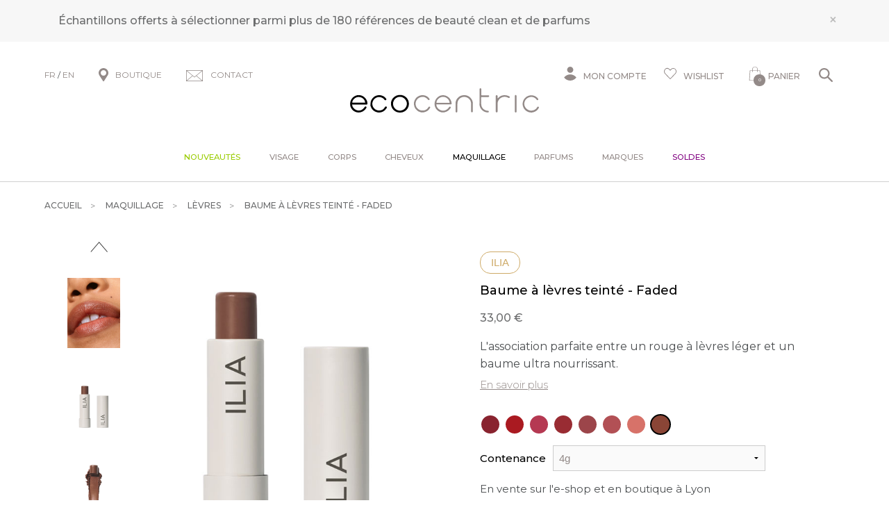

--- FILE ---
content_type: text/html; charset=iso-8859-1
request_url: https://www.ecocentric.fr/s/24362_340147_baume-levres-teinte-ilia-faded
body_size: 45908
content:
<!DOCTYPE html>
<!-- /_boutiques/ECOCENTRIC//html/ficheproduit.htm / Modif : 12h46 2025-11-28 / 0.14 / -->

<html lang="FR">
	 <head>
<!-- Google Tag Manager -->
<script>(function(w,d,s,l,i){w[l]=w[l]||[];w[l].push({'gtm.start':
new Date().getTime(),event:'gtm.js'});var f=d.getElementsByTagName(s)[0],
j=d.createElement(s),dl=l!='dataLayer'?'&l='+l:'';j.async=true;j.src=
'https://www.googletagmanager.com/gtm.js?id='+i+dl;f.parentNode.insertBefore(j,f);
})(window,document,'script','dataLayer','GTM-MGJWHWX');</script>
<!-- End Google Tag Manager -->

<meta name="google-site-verification" content="hw8pN22-xrUM9KcSdlRbkZlIlnpAycHnh59VP6nlDRE" />

		<meta http-equiv="Content-Type" content="text/html; charset=iso-8859-1" />
		<meta name="viewport" content="width=device-width, initial-scale=1.0" />
		
		<meta http-equiv="Content-Type" content="application/xhtml+xml; charset=iso-8859-1" />

		
		<link rel="alternate" hreflang="fr" href="https://www.ecocentric.fr/" />
		<link rel="alternate" hreflang="en" href="https://www.be-ecocentric.com" />
		
		<title>Baume &agrave; l&egrave;vres teint&eacute; bio marron Faded - Ilia</title>
		
		
		<meta name="description" content="Balmy Tint de la marque ILIA est l'association parfaite entre un rouge &agrave; l&egrave;vres l&eacute;ger et un baume ultra nourrissant.FADED est un joli marron nude aux sous-tons neutres.---Baume &agrave; l&egrave;vres bio marron Faded d'ILIALa formule onctueuse du baume teint&eacute; ILIA hydrate et repulpe les l&egrave;vres qui&nbsp;paraissent plus lisses et plus rebondies, tout en ajoutant une touche de couleur modulable qui s'intensifie &agrave; chaque passage.&nbsp;Ce baume teint&eacute;" />
<meta name="robots" content="index, follow" />

							<meta name="verify-v1" content="D68D-WI72VlzL0XrkgkDE0oryzdqXStdR8-5v98e3N4" />
							<meta name="google-site-verification" content="D68D-WI72VlzL0XrkgkDE0oryzdqXStdR8-5v98e3N4" />
<meta name="msvalidate.01" content="A1AD88FABDB709FFF7901C6D7877405C" />
<link rel="canonical" href="https://www.ecocentric.fr/s/24362_340147_baume-levres-teinte-ilia-faded" />
<link rel="amphtml" href="https://www.ecocentric.fr/s/24362_340147_baume-levres-teinte-ilia-faded?_AMP" />
		<meta name="Owner" content="Ecocentric" />
		<meta name="Language" content="FR" />
		<meta name="Rating" content="General" />
		<meta name="Distribution" content="Global" />
		<meta name="Copyright" content="Ecocentric" />
		<meta name="author" content="Ecocentric" />

	
		<link rel="image_src" href="/_boutiques/ECOCENTRIC//site_image/logo_fb.jpg"/><meta property="og:locale" content="fr_FR" />														<meta property="og:site_name" content="Ecocentric" />												<meta property="fb:admins" content="100003397521399" />												<meta property="og:title" content="Baume &agrave; l&egrave;vres teint&eacute; - Faded" />												<meta property="og:image" content="http://www.ecocentric.fr/img/108/340147/m/p/baume-levres-teinte-ilia-faded.jpg" />							<meta property="og:url" content="http://www.ecocentric.fr/s/24362_340147_baume-levres-teinte-ilia-faded" />	<meta property="og:description" content="Balmy Tint de la marque ILIA est l'association parfaite entre un rouge &agrave; l&egrave;vres l&eacute;ger et un baume ultra nourrissant.FADED est un joli marron nude aux sous-tons neutres.---Baume &agrave; l&egrave;vres bio marron Faded d'ILIALa formule onctueuse du baume teint&eacute; ILIA hydrate et repulpe les l&egrave;vres qui&nbsp;paraissent plus lisses et plus rebondies, tout en ajoutant une touche de couleur modulable qui s'intensifie &agrave; chaque passage.&nbsp;Ce baume teint&eacute; bio pour les l&egrave;vres est compos&eacute; des meilleurs ingr&eacute;dients : la salicorne hydratante, le beurre de karit&eacute; nourrissant et l'huile de rose musqu&eacute;e revitalisante.Ingr&eacute;dients essentielssalicorne &ndash; pouvoir antioxydant et &eacute;claircissant pour la peaurosier sauvage &ndash; vertus antioxydante et r&eacute;g&eacute;n&eacute;rantekarit&eacute; &ndash; apaisant et nourrisant ; prot&egrave;ge la peau du vieillissement pr&eacute;matur&eacute;jojoba &ndash; hydratantavocat &ndash; tr&egrave;s compl&egrave;te en vitamines A, B, C, D, E, H, K, PP, l&rsquo;huile d&rsquo;avocat aide &agrave; fixer l&rsquo;eau, tonifie, assouplit, restructure l&rsquo;&eacute;piderme et agit contre le vieillissementmimosa &ndash; action hydratante et apaisanteBaume l&egrave;vres naturel teint&eacute; en stick." />										<meta property="og:type" content="product" />															
		
		
		<link rel="stylesheet" type="text/css" href="/min/min/--normalize.css--1427381207_1767708542-normalize.css" /> 
		<link rel="stylesheet" type="text/css" href="/min/min/--foundation.css--1518598125_1767708542-foundation.css" /> 
		<link rel="stylesheet" type="text/css" href="/min/min/--slick-theme.css--1427961560_1767708542-slick-theme.css" /> 
		<link rel="stylesheet" type="text/css" href="/min/min/--slick.css--1427379905_1767708542-slick.css" /> 
		<link rel="stylesheet" type="text/css" href="/min/min/--font-awesome.css--1621259698_1767708542-font-awesome.css" /> 
		<link rel="stylesheet" type="text/css" href="/min/min/--all.css--1610102356_1767708542-all.css" /> 
		<link rel="stylesheet" type="text/css" href="/min/min/--main.scss--1765382239_1767708542-main.css" /> 
		<link rel="stylesheet" type="text/css" href="/min/min/--magnific-popup.css--1477573393_1767708542-magnific-popup.css" /> 
		
		<link rel="alternate" type="application/rss+xml" title="RSS 2.0" href="http://www.ecocentric.fr/blog/rss" />
		
		
		<link rel="icon" type="image/png" href="/_boutiques/ECOCENTRIC//site_image/favicon.png" />
		<link rel="shortcut icon" type="image/x-icon" href="/_boutiques/ECOCENTRIC//site_image/favicon.ico" />

		
		<link rel="preconnect" href="https://fonts.gstatic.com">
		<link href="https://fonts.googleapis.com/css2?family=Montserrat:ital,wght@0,300;0,400;0,500;0,700;0,900;1,300;1,400;1,500;1,700;1,900&display=swap&family=Playfair:ital,opsz,wght@0,5..1200,300..900;1,5..1200,300..900&display=swap&family=Courgette&display=swap" rel="stylesheet"> 

		<script src="/_boutiques/ECOCENTRIC//js/vendor/modernizr.js"></script>
		
		<script src="/_boutiques/ECOCENTRIC//js/jquery-1.12.4.min.js"></script>
		<script src="/_boutiques/ECOCENTRIC//js/slick.min.js"></script>
		
		
		<script src="/rsplug/misc/misc.js"></script>

		<link rel="stylesheet" href="//code.jquery.com/ui/1.12.1/themes/base/jquery-ui.css">
		<script src="https://code.jquery.com/ui/1.12.1/jquery-ui.js"></script>

		<script src="/_boutiques/ECOCENTRIC//js/resizeSensor.js"></script>
		
		<script type="text/javascript" src="/_boutiques/ECOCENTRIC//js/stickyfill.min.js"></script> 

		
		<script type="text/javascript" src="/_boutiques/ECOCENTRIC//js/rs-drawer.js"></script>
		
			<script type="text/javascript">
			var libelle_ferme = "Fermer";
			var libelle_lirelasuite = "Lire la suite";
		</script>
	
		
		<script src="/_boutiques/ECOCENTRIC//js/rsplugins.js"></script>
		<script src="/_boutiques/ECOCENTRIC//js/rsplugins2.js"></script>
		<script type="text/javascript" src="/rsplug/fp/fp.js?2"></script>
		
		<!-- Magnific Popup core JS file -->
		<script src="/_boutiques/ECOCENTRIC//js/jquery.magnific-popup.min.js"></script>
		
		
		<script>
		//<![CDATA[
		var MsgCarts = {
			_instances: [],
			_container: null,
			register: function(inst){
				if (null === MsgCarts._container){
					MsgCarts.createContainer();
				}
				MsgCarts._instances.push(inst);
			},
			createContainer: function(){
				var c = document.createElement('div');
				c.className = 'msgcarts';
				with (c.style){
					position = 'fixed';
					top = '0px';
				}
				document.getElementById('main-section').appendChild(c);
				MsgCarts._container = c;
			}
		};
		
		var MsgCart = function(text){
			// Constructeur
			MsgCarts.register(this);
			this.obj = this.createObj();
			this.init();
			this.setText(text);
		};
		MsgCart.prototype.createObj = function(){
			var o = document.createElement('div');
			o.className = 'msgcart';
			o.style.display = 'none';
			o.onclick = function(){
				location.href = '/panier';
			};
			return o;
		};
		MsgCart.prototype.init = function(){
			// Initialisation
			this.autoClose = null 
			this.obj.innerHTML = '';
			this.obj.display = 'none';
		};
		MsgCart.prototype.setText = function(text){
			this.obj.innerHTML = text;
			return this;
		};
		MsgCart.prototype.show = function(autoclose_delay){
			$(this.obj).fadeIn( "slow");
			MsgCarts._container.appendChild(this.obj);
			
			if (isNaN(autoclose_delay) || autoclose_delay < 0){
				autoclose_delay = 1000;
			}
			var inst = this;
			clearTimeout(this.autoClose);
			this.autoClose = setTimeout(function(){
				inst.hide();
			}, autoclose_delay);
			return this;
		};
		MsgCart.prototype.hide = function(){
			$(this.obj).fadeOut( "slow");
			clearTimeout(this.autoClose);
			this.autoClose = null;
			return this;
		};
		function formatNomPrd(str){
			var m2 = str.match(/ \((.{1}:.*)\)/g);
			for (var i in m2){
				var m = str.match(/ \((.{1}:.*)\)/);
				if (null !== m){
					var ssps = m[1].split('/');
					for (var i=0; i<ssps.length; i++){
						ssps[i] = ssps[i].replace('C:', 'Couleur : ').replace('T:', 'Taille : ').replace('M:', 'Mod&egrave;le : ').replace('F:', 'Contenance : ');
					}
					str = str.replace(m[0], '<br />' + ssps.join('<br />'));
				}
			}
			return str;
		}

		function formatNomPrdPanier(str){
			str = str.replace('C:', '').replace('T:', '').replace('M:', '').replace('F:', '').replace('/', '<br/>');
			return str;
		}
		

		var mscroller = new $RSPM.scroll(window);
		//]]>
		</script>
	
		
		<script>
		//<![CDATA[
			document.addEventListener("DOMContentLoaded", async () => {
			const elements = document.querySelectorAll(".svg[data-src]");
			const cache = new Map();
			for (const el of elements) {
				const src = el.dataset.src;
				if (!src) continue;
				try {
					if (!cache.has(src)) {
						const response = await fetch(src);
						if (!response.ok) {
							console.warn("SVG load error:", src, "->", response.status);
							cache.set(src, null);
							continue;
						}

						const text = await response.text();
						cache.set(src, text);
					}
					const svgContent = cache.get(src);
					if (svgContent) {
						el.innerHTML = svgContent;
					}
				} catch (e) {
					console.error("Network error loading SVG:", src, e);
				}
			}
		});
	//]]>
	</script>
	
	
 <script type="application/ld+json"> 
{"@context":"https:\/\/schema.org","@type":"BreadcrumbList","itemListElement":[{"@type":"ListItem","position":"1","name":"Maquillage","item":"https:\/\/www.ecocentric.fr\/s\/24358_maquillage-bio-naturel"},{"@type":"ListItem","position":"2","name":"L\u00e8vres","item":"https:\/\/www.ecocentric.fr\/s\/24362_maquillage-levres-bio-naturel"},{"@type":"ListItem","position":"3","name":"Baume &agrave; l&egrave;vres teint&eacute; - Faded"}]}
 </script>
 <script type="application/ld+json"> 
{"@context":"https:\/\/schema.org","@type":"Product","name":"Baume &agrave; l&egrave;vres teint&eacute; - Faded","image":["\/images\/108\/p\/108_340147_max.jpg","\/images\/108\/p\/108_340147_2_max.jpg","\/images\/108\/p\/108_340147_3_max.jpg","\/images\/108\/p\/108_340147_4_max.jpg","\/images\/108\/p\/108_340147_5_max.jpg"],"description":"<p><em>Balmy Tint<\/em> de la marque <span>ILIA <\/span>est l'association parfaite entre un rouge &agrave; l&egrave;vres l&eacute;ger et un baume ultra nourrissant.<\/p><p>FADED est un joli marron nude aux sous-tons neutres.<\/p><p>---<\/p><h2>Baume &agrave; l&egrave;vres bio marron Faded d'ILIA<\/h2><p><span>La formule onctueuse du baume teint&eacute; ILIA hydrate et repulpe les l&egrave;vres qui&nbsp;paraissent plus lisses et plus rebondies, tout en ajoutant une touche de couleur modulable qui s'intensifie &agrave; chaque passage.&nbsp;<\/span><\/p><p><span>Ce baume teint&eacute; bio pour les l&egrave;vres est compos&eacute; des meilleurs ingr&eacute;dients : la salicorne hydratante, le beurre de karit&eacute; nourrissant et l'huile de rose musqu&eacute;e revitalisante.<\/span><\/p><em>Ingr&eacute;dients essentiels<\/em><br \/><ul><li><strong>salicorne &ndash;<\/strong><span> pouvoir antioxydant et &eacute;claircissant pour la peau<\/span><\/li><li><span><strong>rosier sauvage &ndash;<\/strong> vertus antioxydante et r&eacute;g&eacute;n&eacute;rante<\/span><\/li><li><strong>karit&eacute; &ndash;<\/strong><span> apaisant et nourrisant ; prot&egrave;ge la peau du vieillissement pr&eacute;matur&eacute;<\/span><\/li><li><strong>jojoba<\/strong> &ndash; hydratant<\/li><li><span><strong>avocat &ndash; <\/strong>tr&egrave;s compl&egrave;te en vitamines A, B, C, D, E, H, K, PP, l&rsquo;huile d&rsquo;avocat aide &agrave; fixer l&rsquo;eau, tonifie, assouplit, restructure l&rsquo;&eacute;piderme et agit contre le vieillissement<\/span><\/li><li><span><strong>mimosa <\/strong><\/span>&ndash;<span> <\/span>action hydratante et apaisante<\/li><\/ul><p>Baume l&egrave;vres naturel teint&eacute; en stick.<\/p>","brand":"Ilia","offers":{"@type":"Offer","price":"33.00","priceCurrency":"EUR","url":"https:\/\/www.ecocentric.fr\/s\/24362_340147_baume-levres-teinte-ilia-faded","availability":"https:\/\/schema.org\/InStock"}}
 </script>
 <script type="application/ld+json"> 
{"@context":"https:\/\/schema.org","@type":"Organization","name":"Ecocentric","url":"https:\/\/www.ecocentric.fr\/","logo":"https:\/\/www.ecocentric.fr\/imgfck\/108\/Image\/Logos\/logo_ecocentric.png","contactPoint":{"@type":"ContactPoint","telephone":"+33975844097","contactType":"customer service"}}
 </script>
<script>
window.axeptioSettings = {
  clientId: "606d97006ac944450f28712f",
  googleConsentMode: {
    default: {
      analytics_storage: 'denied',
      ad_storage: 'denied',
      ad_user_data: 'denied',
      ad_personalization: 'denied',
      wait_for_update: 500,
    }
  }
};
(function(d, s) {
  var t = d.getElementsByTagName(s)[0], e = d.createElement(s);
  e.async = true; e.src = "//static.axept.io/sdk.js";
  t.parentNode.insertBefore(e, t);
})(document, "script");
</script>

<!--Start of Tawk.to Script-->
<script type="text/javascript">
var Tawk_API=Tawk_API||{}, Tawk_LoadStart=new Date();
(function(){
var s1=document.createElement("script"),s0=document.getElementsByTagName("script")[0];
s1.async=true;
s1.src='https://embed.tawk.to/61f00d1a9bd1f31184d942dd/1fq8r6cr3';
s1.charset='UTF-8';
s1.setAttribute('crossorigin','*');
s0.parentNode.insertBefore(s1,s0);
})();
</script>
<!--End of Tawk.to Script-->

<!-- Facebook Pixel Code -->
<script>
  !function(f,b,e,v,n,t,s)
  {if(f.fbq)return;n=f.fbq=function(){n.callMethod?
  n.callMethod.apply(n,arguments):n.queue.push(arguments)};
  if(!f._fbq)f._fbq=n;n.push=n;n.loaded=!0;n.version='2.0';
  n.queue=[];t=b.createElement(e);t.async=!0;
  t.src=v;s=b.getElementsByTagName(e)[0];
  s.parentNode.insertBefore(t,s)}(window, document,'script',
  'https://connect.facebook.net/en_US/fbevents.js');
  fbq('init', '586265832308546');
  fbq('track', 'PageView');
</script>
<noscript><img loading=lazy height="1" width="1" style="display:none"
  src="https://www.facebook.com/tr?id=586265832308546&ev=PageView&noscript=1"
/></noscript>
<!-- End Facebook Pixel Code -->

<script>
    var _ae = {
        "pid":"618a935d563fdd39623ed9a9",
    };
    (function() {
        var element = document.createElement('script'); element.type = 'text/javascript'; element.async = true;
        element.src = '//static.affilae.com/ae-v3.5.js';
        var scr = document.getElementsByTagName('script')[0]; scr.parentNode.insertBefore(element, scr);
    })();
</script>
 </head>

	<body class="rs_ficheproduit page_ ">
		<div id="fb-root"></div>
		<script>
		//<![CDATA[
		(function(d, s, id) {
		  var js, fjs = d.getElementsByTagName(s)[0];
		  if (d.getElementById(id)) return;
		  js = d.createElement(s); js.id = id;
		  js.src = "//connect.facebook.net/fr_FR/sdk.js#xfbml=1&version=v11.0";
		  fjs.parentNode.insertBefore(js, fjs);
		}(document, 'script', 'facebook-jssdk'));
		//]]>
		</script>

		<div id="top" class="page">
			<div class="off-canvas-wrap" data-offcanvas>
				
				<div class="inner-wrap">
				

						 
					
					<nav role="navigation" aria-label="menu mobile">
						<aside class="left-off-canvas-menu">
							<div id="left-off-canvas-menu-inner">
								<ul class="off-canvas-list">
								
									<li class="headerClose">
										<a class="closeMenu" href="#" onclick="$('.exit-off-canvas').click(); return false;">&#215;</a>
									</li>
									
									<li class="has-no-ssmenu" id="onglet_suppl">
										<a class="niv1" href="/s/52406_toutes-nos-nouveautes" style="color: #99cc00;">Nouveaut&eacute;s</a>
									</li>
									
									<li class="has-ss-menu">
										<a href="#" class="first-link-action">Visage</a>
										<div class="mobile_menu_deroulant"><div class="niv2"><a class="niv2" href="/s/6124_soin-creme-visage-bio-naturel?rs_reinit=1" title="Soins visage">Soins visage</a>
<ul class="niv3">
<li class="niv3"><em><a href="/s/6124_soin-creme-visage-bio-naturel?rs_reinit=1" class="niv3">Voir tous les produits</a></em></li>
<li class="niv3"><a href="/s/13154_conseils-soin-bio-peau-visage?rs_reinit=1" class="niv3">Conseils par type de peau</a></li>
<li class="niv3"><a href="/s/9901_cosmetique-beaute-bio-nouveautes?rs_reinit=1" class="niv3">Nouveaut&eacute;s</a></li>
<li class="niv3"><a href="/s/49190_nos-bestsellers?rs_reinit=1" class="niv3">Bestsellers</a></li>
<li class="niv3"><a href="/s/6124_soin-creme-visage-bio-naturel?rs_reinit=1#_caracteristique=Coffret" class="niv3" title="Coffrets">Coffrets</a></li>
<li class="niv3"><a href="/s/6412_promotions-ecocentric&amp;rs_reinit=1" class="niv3">Promotions</a></li>
</ul>
<p><a class="niv2" href="#">Pr&eacute;occupation</a></p>
<ul class="niv3">
<li class="niv3"><a href="/s/6124_soin-creme-visage-bio-naturel?rs_reinit=1#_action=Premi&egrave;res%20rides" title="Premi&egrave;res rides" class="niv3">Premi&egrave;res rides</a></li>
<li class="niv3"><a href="https://www.ecocentric.fr/s/6124_soin-creme-visage-bio-naturel?rs_reinit=1#_action=Imperfections%20%26%20points%20noirs" title="Imperfections" class="niv3">Imperfections</a></li>
<li class="niv3"><a href="/s/6124_soin-creme-visage-bio-naturel?rs_reinit=1#_action=Manque%20d'&eacute;clat%20%26%20teint%20terne" title="Teint terne" class="niv3">Teint terne</a></li>
<li class="niv3"><a href="/s/6124_soin-creme-visage-bio-naturel?rs_reinit=1#_action=Perte%20de%20fermet&eacute;" title="Perte de fermet&eacute;" class="niv3">Perte de fermet&eacute;</a></li>
<li class="niv3"><a href="/s/6124_soin-creme-visage-bio-naturel?rs_reinit=1#_action=Taches%20brunes" title="Taches brunes" class="niv3">Taches brunes</a></li>
<li class="niv3"><a href="/s/6124_soin-creme-visage-bio-naturel?rs_reinit=1#_action=Pores%20dilat&eacute;s" title="Pores dilat&eacute;" class="niv3">Pores dilat&eacute;s</a></li>
<li class="niv3"><a href="/s/6124_soin-creme-visage-bio-naturel?rs_reinit=1#_action=Cernes%20%26%20poches" title="Cernes &amp; poches" class="niv3">Cernes &amp; poches</a></li>
<li class="niv3"><a href="/s/6124_soin-creme-visage-bio-naturel?rs_reinit=1#_action=Rougeurs%20%26%20rosac&eacute;e" title="Rougeurs" class="niv3">Rougeurs</a></li>
<li class="niv3"><a href="/s/6124_soin-creme-visage-bio-naturel?rs_reinit=1#_action=S&eacute;cheresse%20%26%20tiraillements" title="Tiraillements" class="niv3">Tiraillements</a></li>
</ul>
</div>
<div class="niv2"><a class="niv2" href="/s/6127_demaquillant-micellaire-nettoyant-visage-bio?rs_reinit=1" title="Nettoyants">Nettoyants</a>
<ul class="niv3">
<li class="niv3"><em><a href="/s/6127_demaquillant-micellaire-nettoyant-visage-bio?rs_reinit=1" title="Tous les nettoyants" class="niv3">Voir tous les nettoyants</a></em></li>
<li class="niv3"><a href="/s/6127_demaquillant-micellaire-nettoyant-visage-bio?rs_reinit=1#_caracteristique=Huile nettoyante" title="Huile d&eacute;maquillante" class="niv3">Huile d&eacute;maquillante</a></li>
<li class="niv3"><a href="/s/6127_demaquillant-micellaire-nettoyant-visage-bio?rs_reinit=1#_caracteristique=Lait d&eacute;maquillant" title="Lait d&eacute;maquillant" class="niv3">Lait d&eacute;maquillant</a></li>
<li class="niv3"><a href="/s/6127_demaquillant-micellaire-nettoyant-visage-bio?rs_reinit=1#_caracteristique=Cr&egrave;me nettoyante" title="Cr&egrave;me nettoyante" class="niv3">Cr&egrave;me nettoyante</a></li>
<li class="niv3"><a href="/s/6127_demaquillant-micellaire-nettoyant-visage-bio?rs_reinit=1#_caracteristique=Baume nettoyant" title="Baume nettoyant" class="niv3">Baume nettoyant</a></li>
<li class="niv3"><a href="/s/6127_demaquillant-micellaire-nettoyant-visage-bio?rs_reinit=1#_caracteristique=Nettoyant moussant" title="Nettoyant moussant" class="niv3">Nettoyant moussant</a></li>
<li class="niv3"><a href="/s/6127_demaquillant-micellaire-nettoyant-visage-bio?rs_reinit=1#_caracteristique=Eau &amp; gel&eacute;e micellaire" title="Eau micellaire" class="niv3">Eau micellaire</a></li>
</ul>
<p><a class="niv2" href="/s/12303_lotion-tonique-visage-bio?rs_reinit=1" title="Lotions &amp; brumes">Lotions &amp; brumes</a></p>
<ul class="niv3">
<li class="niv3"><em><a href="/s/12303_lotion-tonique-visage-bio?rs_reinit=1" title="Tous les toniques" class="niv3">Voir tous les toniques</a></em></li>
<li class="niv3"><a href="/s/12303_lotion-tonique-visage-bio?rs_reinit=1#_caracteristique=Brume de soin" class="niv3" title="Brume de soin">Brume de soin</a></li>
<li class="niv3"><a href="/s/12303_lotion-tonique-visage-bio?rs_reinit=1#_caracteristique=Lotion tonique" class="niv3" title="Lotion tonique">Lotion tonique</a></li>
</ul>
<p><a class="niv2" href="#">Exfoliants &amp; masques</a></p>
<ul class="niv3">
<li class="niv3"><a href="/s/6129_masque-visage-bio-naturel?rs_reinit=1#_caracteristique=Peeling" class="niv3" title="Peeling">Peeling</a></li>
<li class="niv3"><a href="/s/32955_gommage-exfoliant-bio-naturel?rs_reinit=1#_caracteristique=Gommage" class="niv3" title="Gommage">Gommage</a></li>
<li class="niv3"><a href="/s/6129_masque-visage-bio-naturel?rs_reinit=1" class="niv3" title="Masque">Masque</a></li>
<li class="niv3"><a href="/s/6124_soin-creme-visage-bio-naturel?rs_reinit=1#_caracteristique=Tissu ou patch" class="niv3" title="Tissu ou Patch">Tissu ou Patch</a></li>
</ul>
<p><a class="niv2" href="#" title="Soins yeux &amp; l&egrave;vres">Soins yeux &amp; l&egrave;vres</a></p>
<ul class="niv3">
<li class="niv3"><a href="/s/6130_contour-yeux-anti-cerne-naturel-bio?rs_reinit=1" class="niv3" title="Contour des yeux">Contour des yeux</a></li>
<li class="niv3"><a href="/s/24358_maquillage-bio-naturel?rs_reinit=1#_caracteristique=Cils &amp; sourcils" class="niv3" title="Soin cils &amp; sourcils">Soin cils &amp; sourcils</a></li>
<li class="niv3"><a href="/s/24381_baume-soin-levres-bio?rs_reinit=1" class="niv3" title="Soin des l&egrave;vres">Soin des l&egrave;vres</a></li>
</ul>
</div>
<div class="niv2"><a class="niv2" href="/s/6125_soin-hydratant-creme-visage-bio?rs_reinit=1" title="Soins hydratants">Soins hydratants</a>
<ul class="niv3">
<li class="niv3"><a href="/s/6125_soin-hydratant-creme-visage-bio?rs_reinit=1#_caracteristique=Cr&egrave;me de jour" class="niv3" title="Cr&egrave;me de jour">Cr&egrave;me de jour</a></li>
<li class="niv3"><a href="/s/32956_bb-creme-bio-naturelle?rs_reinit=1" class="niv3" title="Cr&egrave;me teint&eacute;e">Cr&egrave;me teint&eacute;e</a></li>
<li class="niv3"><a href="/s/6125_soin-hydratant-creme-visage-bio?rs_reinit=1#_caracteristique=Soin de nuit" class="niv3" title="Soin de nuit">Soin de nuit</a></li>
<li class="niv3"><a href="/s/6125_soin-hydratant-creme-visage-bio?rs_reinit=1#_caracteristique=Huile &amp; baume" class="niv3">Huile ou baume</a></li>
<li class="niv3"><a href="/s/6125_soin-hydratant-creme-visage-bio?rs_reinit=1#_caracteristique=S&eacute;rum" class="niv3" title="S&eacute;rum hydratant">S&eacute;rum hydratant</a></li>
</ul>
<p><a class="niv2" href="/s/6128_soin-creme-anti-rides-age-bio-naturel?rs_reinit=1" title="Soins anti-&acirc;ge">Soins anti-&acirc;ge</a></p>
<ul class="niv3">
<li class="niv3"><a href="/s/6128_soin-creme-anti-rides-age-bio-naturel?rs_reinit=1#_caracteristique=Cr&egrave;me de jour" class="niv3" title="Cr&egrave;me de soin">Cr&egrave;me de soin</a></li>
<li class="niv3"><a href="/s/6128_soin-creme-anti-rides-age-bio-naturel?rs_reinit=1#_caracteristique=S&eacute;rum" class="niv3" title="S&eacute;rum">S&eacute;rum</a></li>
<li class="niv3"><a href="/s/6130_contour-yeux-anti-cerne-naturel-bio?rs_reinit=1#_action=Rides install&eacute;es" class="niv3" title="Contour des yeux">Contour des yeux</a></li>
<li class="niv3"><a href="/s/6129_masque-visage-bio-naturel?rs_reinit=1#_action=Rides install&eacute;es" class="niv3" title="Masque anti-&acirc;ge">Masque anti-&acirc;ge</a></li>
</ul>
<p><a class="niv2" href="/s/45221_serum-visage-bio-naturel?rs_reinit=1" title="Soins sp&eacute;cifiques">Soins sp&eacute;cifiques</a></p>
<ul class="niv3">
<li class="niv3"><a href="/s/45221_serum-visage-bio-naturel?rs_reinit=1#_caracteristique=S&eacute;rum" class="niv3" title="Booster cibl&eacute;">Booster cibl&eacute;</a></li>
<li class="niv3"><a href="/s/6157_baume-apres-rasage-bio-homme" class="niv3" title="Rasage &amp; barbe">Rasage &amp; barbe</a></li>
<li class="niv3"><a href="/s/49065_beauty-tools" class="niv3" title="Accessoires">Accessoires</a></li>
</ul>
<p><a class="niv2" href="/s/40566_creme-solaire-bio-visage?rs_reinit=1" title="Solaires">Solaires</a></p>
<ul class="niv3">
<li class="niv3"><a href="/s/40566_creme-solaire-bio-visage?rs_reinit=1#_caracteristique=Solaire" class="niv3" title="Protection solaire">Protection solaire</a></li>
<li class="niv3"><a href="/s/6124_soin-creme-visage-bio-naturel?rs_reinit=1#_caracteristique=Autobronzant" class="niv3" title="Autobronzant">Autobronzant</a></li>
</ul>
</div>
<div class="niv2"><a class="niv2" href="#">S&eacute;lections</a>
<ul class="niv3">
<li class="niv3"><a href="/s/6124?recherche=1&amp;_rA[made_in_france]=1&amp;_rA_cat=6124&amp;rs_reinit=1" class="niv3" title="Cosm&eacute;tique clean et naturelle fabriqu&eacute;e en France">Made in France</a></li>
<li class="niv3"><a href="/s/6124?recherche=1&amp;_rA[vegan]=1&amp;_rA_cat=6124&amp;rs_reinit=1" class="niv3" title="Produits vegan">Vegan</a></li>
<li class="niv3"><a href="/s/6124?recherche=1&amp;_rA[sanshuile]=1&amp;_rA_cat=6124&amp;rs_reinit=1" title="Produits sans huiles essentielles" class="niv3">Sans huiles essentielles</a></li>
<li class="niv3"><a href="/s/36201_produits-bio-mini-format&amp;rs_reinit=1" class="niv3">Formats voyage</a></li>
<li class="niv3"><a href="/s/43793_cosmetiques-bio-luxe?rs_reinit=1" title="Soins d'exception" class="niv3">Soins d'exception</a></li>
</ul>
<p><a class="niv2" href="/s/52202_peau?rs_reinit=1" title="Compl&eacute;ments alimentaires">Compl&eacute;ments alimentaires</a></p>
<ul class="niv3">
<li class="niv3"><a href="/s/52202_peau?rs_reinit=1#_action=Imperfections &amp; points noirs" class="niv3" title="Imperfections">Imperfections</a></li>
<li class="niv3"><a href="/s/52202_peau?rs_reinit=1#_action=Rides install&eacute;es" class="niv3" title="Anti-rides">Anti-rides</a></li>
<li class="niv3"><a href="/s/52202_peau?rs_reinit=1#_action=Perte de fermet&eacute;" title="Fermet&eacute;" class="niv3">Fermet&eacute;</a></li>
<li class="niv3"><a href="/s/52202_peau?rs_reinit=1#_action=Manque d'&eacute;clat &amp; teint terne" title="&Eacute;clat" class="niv3">&Eacute;clat</a></li>
<li class="niv3"><a href="/s/52202_peau?rs_reinit=1#_action=Taches brunes" title="Taches" class="niv3">Taches</a></li>
</ul>
</div></div>
									</li>
									<li class="has-ss-menu">
										<a href="#" class="first-link-action">Corps</a>
										<div class="mobile_menu_deroulant"><div class="niv2"><a class="niv2" href="/s/6131_soins-corps-bio-naturels" title="Soins corps">Soins corps</a>
<ul class="niv3">
<li class="niv3"><em><a href="/s/6131_soins-corps-bio-naturels?rs_reinit=1" class="niv3">Voir tous les produits</a></em></li>
<li class="niv3"><a href="/s/9901_cosmetique-beaute-bio-nouveautes?rs_reinit=1" class="niv3">Nouveaut&eacute;s</a></li>
<li class="niv3"><a href="/s/49190_nos-bestsellers?rs_reinit=1" class="niv3">Bestsellers</a></li>
<li class="niv3"><a href="/s/6131_soins-corps-bio-naturels?rs_reinit=1#_caracteristique=Coffret" class="niv3">Coffrets</a></li>
<li class="niv3"><a href="/s/6412_promotions-ecocentric?rs_reinit=1" class="niv3">Promotions</a></li>
</ul>
<p><a class="niv2" href="#">Pr&eacute;occupation</a></p>
<ul class="niv3">
<li class="niv3"><a href="/s/6131_soins-corps-bio-naturels?rs_reinit=1#_action=Anti-cellulite" title="Cellulite" class="niv3">Cellulite</a></li>
<li class="niv3"><a href="/s/6131_soins-corps-bio-naturels?rs_reinit=1#_action=Fermet&eacute;" title="Manque de fermet&eacute;" class="niv3">Manque de fermet&eacute;</a></li>
<li class="niv3"><a href="/s/6131_soins-corps-bio-naturels?rs_reinit=1#_action=Jambes lourdes" title="Jambes lourdes" class="niv3">Jambes lourdes</a></li>
<li class="niv3"><a href="/s/6131_soins-corps-bio-naturels?rs_reinit=1#_action=D&eacute;mangeaisons &amp; irritations" title="D&eacute;mangeaisons" class="niv3">D&eacute;mangeaisons</a></li>
<li class="niv3"><a href="/s/6131_soins-corps-bio-naturels?rs_reinit=1#_action=Minceur" title="Minceur" class="niv3">Minceur</a></li>
<li class="niv3"><a href="/s/6131_soins-corps-bio-naturels?rs_reinit=1#_action=Vergetures" title="Vergetures" class="niv3">Vergetures</a></li>
<li class="niv3"><a href="/s/6131_soins-corps-bio-naturels?rs_reinit=1#_action=S&eacute;cheresse &amp; tiraillements" title="S&eacute;cheresse" class="niv3">S&eacute;cheresse</a></li>
<li class="niv3"><a href="/s/10368_huile-bougie-massage-bien-etre-bio-naturel" title="Massage" class="niv3">Massage</a></li>
</ul>
</div>
<div class="niv2"><a class="niv2" href="/s/6132_gel-douche-savon-bio-naturel?rs_reinit=1" title="Bain &amp; douche">Bain &amp; douche</a>
<ul class="niv3">
<li class="niv3"><a href="/s/6132_gel-douche-savon-bio-naturel?rs_reinit=1#_caracteristique=Gel douche" title="Gel douche" class="niv3">Gel douche</a></li>
<li class="niv3"><a href="/s/6132_gel-douche-savon-bio-naturel?rs_reinit=1#_caracteristique=Savon" title="Savon solide" class="niv3">Savon solide</a></li>
<li class="niv3"><a href="/s/12311_huile-sel-bain-bio" title="Huile &amp; sels de bain" class="niv3">Huile &amp; sels de bain</a></li>
<li class="niv3"><a href="/s/6134_gommage-corps-bio-naturel?rs_reinit=1#_caracteristique=Gommage corps" title="Gommage" class="niv3">Gommage</a></li>
<li class="niv3"><a href="/s/6132_gel-douche-savon-bio-naturel?rs_reinit=1#_caracteristique=Hygi&egrave;ne intime" title="Hygi&egrave;ne intime" class="niv3">Hygi&egrave;ne intime</a></li>
<li class="niv3"><a href="/s/6134_gommage-corps-bio-naturel?rs_reinit=1#_caracteristique=Brosse corps" title="Accessoires" class="niv3">Accessoires</a></li>
</ul>
<p><a class="niv2" href="/s/6133_lait-creme-soin-corps-bio-naturel?rs_reinit=1" title="Soins hydratants">Soins hydratants</a></p>
<ul class="niv3">
<li class="niv3"><em><a href="/s/6133_lait-creme-soin-corps-bio-naturel?rs_reinit=1" class="niv3">Voir tous les produits</a></em></li>
<li class="niv3"><a href="/s/6133_lait-creme-soin-corps-bio-naturel?rs_reinit=1#_caracteristique=Lait corps" class="niv3" title="Lait hydratant">Lait hydratant</a></li>
<li class="niv3"><a href="/s/6133_lait-creme-soin-corps-bio-naturel?rs_reinit=1#_caracteristique=Cr&egrave;me corps" class="niv3" title="Cr&egrave;me nourrissante">Cr&egrave;me nourrissante</a></li>
<li class="niv3"><a href="/s/6135_huile-soin-corps-bio" class="niv3" title="Huile corps">Huile corps</a></li>
<li class="niv3"><a href="/s/6133_lait-creme-soin-corps-bio-naturel?rs_reinit=1#_caracteristique=Beurre corps" class="niv3" title="Baume ou beurre">Baume ou beurre</a></li>
</ul>
<p><a class="niv2" href="/s/27908_creme-mains-bio-naturelle?rs_reinit=1" title="Mains &amp; pieds">Mains &amp; pieds</a></p>
<ul class="niv3">
<li class="niv3"><a href="/s/27908_creme-mains-bio-naturelle?rs_reinit=1#_caracteristique=Cr&egrave;me mains" class="niv3" title="Cr&egrave;me pour les mains">Cr&egrave;me pour les mains</a></li>
<li class="niv3"><a href="/s/27908_creme-mains-bio-naturelle?rs_reinit=1#_caracteristique=Savon liquide" class="niv3" title="Savon liquide">Savon liquide</a></li>
<li class="niv3"><a href="/s/27908_creme-mains-bio-naturelle?rs_reinit=1#_caracteristique=Soin des pieds" class="niv3" title="Soin des pieds">Soin des pieds</a></li>
<li class="niv3"><a href="/s/27908_creme-mains-bio-naturelle?rs_reinit=1#_caracteristique=D&eacute;sinfectant" class="niv3" title="D&eacute;sinfectant">D&eacute;sinfectant</a></li>
<li class="niv3"><a href="/s/52388_soin-ongles-clean-naturel" class="niv3" title="Soin des ongles">Soin des ongles</a></li>
</ul>
</div>
<div class="niv2"><a class="niv2" href="#" title="Soins sp&eacute;cifiques">Soins sp&eacute;cifiques</a>
<ul class="niv3">
<li class="niv3"><a href="/s/6131_soins-corps-bio-naturels?rs_reinit=1#_caracteristique=Exfoliant corps" title="Exfoliant" class="niv3">Exfoliant</a></li>
<li class="niv3"><a href="/s/6131_soins-corps-bio-naturels?rs_reinit=1#_action=Fermet&eacute;" title="Fermet&eacute;" class="niv3">Fermet&eacute;</a></li>
<li class="niv3"><a href="/s/6131_soins-corps-bio-naturels?rs_reinit=1#_caracteristique=Soin du buste" title="Poitrine" class="niv3">Poitrine</a></li>
<li class="niv3"><a href="/s/6131_soins-corps-bio-naturels?rs_reinit=1#_caracteristique=Zone intime" title="Zone intime" class="niv3">Zone intime</a></li>
<li class="niv3"><a href="/s/6131_soins-corps-bio-naturels?rs_reinit=1#_caracteristique=Maman &amp; b&eacute;b&eacute;" title="Maman &amp; b&eacute;b&eacute;" class="niv3">Maman &amp; b&eacute;b&eacute;</a></li>
<li class="niv3"><a href="/s/48964_aromatherapie-du-quotidien" title="Aromath&eacute;rapie du quotidien" class="niv3">Aromath&eacute;rapie du quotidien</a></li>
</ul>
<p><a class="niv2" href="#">Hygi&egrave;ne</a></p>
<ul class="niv3">
<li class="niv3"><a href="/s/35666_deodorant-bio-naturel-femme" class="niv3" title="D&eacute;odorant">D&eacute;odorant</a></li>
<li class="niv3"><a href="/s/41781_dentifrice-bio-naturel" class="niv3" title="Bucco-dentaire">Bucco-dentaire</a></li>
</ul>
<p><a class="niv2" href="/s/40567_lait-solaire-bio-corps?rs_reinit=1" title="Solaires">Solaires</a></p>
<ul class="niv3">
<li class="niv3"><a href="/s/40567_lait-solaire-bio-corps?rs_reinit=1#_action=Protection solaire" class="niv3" title="Protection solaire">Protection solaire</a></li>
<li class="niv3"><a href="/s/6131_soins-corps-bio-naturels?rs_reinit=1#_caracteristique=Apr&egrave;s-soleil" class="niv3" title="Apr&egrave;s-soleil">Apr&egrave;s-soleil</a></li>
<li class="niv3"><a href="/s/6131_soins-corps-bio-naturels?rs_reinit=1#_caracteristique=Autobronzant" class="niv3" title="Autobronzant">Autobronzant</a></li>
</ul>
</div>
<div class="niv2"><a class="niv2" href="#" title="">S&eacute;lections</a>
<ul class="niv3">
<li class="niv3"><a href="/s/6131?recherche=1&amp;_rA[vegan]=1&amp;_rA_cat=6131&amp;rs_reinit=1" class="niv3" title="Vegan">Vegan</a></li>
<li class="niv3"><a href="/s/6131?recherche=1&amp;_rA[sanshuile]=1&amp;_rA_cat=6131&amp;rs_reinit=1" class="niv3" title="Sans huiles essentielles">Sans huiles essentielles</a></li>
<li class="niv3"><a href="/s/6131?recherche=1&amp;_rA[made_in_france]=1&amp;_rA_cat=6131&amp;rs_reinit=1" class="niv3" title="Made in France">Made in France</a></li>
<li class="niv3"><a href="/s/43793_cosmetiques-bio-luxe?rs_reinit=1" class="niv3" title="Soins d'exception">Soins d'exception</a></li>
</ul>
<p><a class="niv2" href="/s/52204_corps-silhouette?rs_reinit=1" title="Compl&eacute;ments alimentaires">Compl&eacute;ments alimentaires</a></p>
<ul class="niv3">
<li class="niv3"><a href="/s/52204_corps-silhouette?rs_reinit=1#_action=Anti-cellulite" class="niv3" title="Anti-cellulite">Anti-cellulite</a></li>
<li class="niv3"><a href="/s/52204_corps-silhouette?rs_reinit=1#_action=Digestion" class="niv3" title="Digestion">Digestion</a></li>
<li class="niv3"><a href="/s/52204_corps-silhouette?rs_reinit=1#_action=F&eacute;minit&eacute;" title="F&eacute;minit&eacute;" class="niv3">F&eacute;minit&eacute;</a></li>
<li class="niv3"><a href="/s/52204_corps-silhouette?rs_reinit=1#_action=Minceur" title="Minceur" class="niv3">Minceur</a></li>
<li class="niv3"><a href="/s/52204_corps-silhouette?rs_reinit=1#_action=Perte de fermet&eacute;" title="Perte de fermet&eacute;" class="niv3">Perte de fermet&eacute;</a></li>
</ul>
</div></div>
									</li>
									<li class="has-ss-menu">
										<a href="#" class="first-link-action">Cheveux</a>
										<div class="mobile_menu_deroulant"><div class="niv2"><a class="niv2" href="/s/6136_soin-capillaire-cheveux-bio-naturel?rs_reinit=1">Soins capillaires</a>
<ul class="niv3">
<li class="niv3"><em><a href="/s/6136_soin-capillaire-cheveux-bio-naturel?rs_reinit=1" title="Tous les produits" class="niv3">Voir tous les produits</a></em></li>
<li class="niv3"><a href="/s/39967_conseils-soin-bio-cheveux" title="Conseils par type de cheveux" class="niv3">Conseils par type de cheveux</a></li>
<li class="niv3"><a href="/s/9901_cosmetique-beaute-bio-nouveautes" class="niv3">Nouveaut&eacute;s</a></li>
<li class="niv3"><a href="/s/49190_nos-bestsellers" class="niv3">Bestsellers</a></li>
<li class="niv3"><a href="/s/6136_soin-capillaire-cheveux-bio-naturel?rs_reinit=1#_caracteristique=Coffret" class="niv3">Coffrets</a></li>
<li class="niv3"><a href="/s/6412_promotions-ecocentric" class="niv3">Promotions</a></li>
</ul>
<p><a class="niv2" href="#">Pr&eacute;occupation</a></p>
<ul class="niv3">
<li class="niv3"><a href="/s/6136_soin-capillaire-cheveux-bio-naturel?rs_reinit=1#_action=Anti-chute" title="Perte de cheveux" class="niv3">Perte de cheveux</a></li>
<li class="niv3"><a href="/s/6136_soin-capillaire-cheveux-bio-naturel?rs_reinit=1#_action=Boucles%20%26%20ondulations" title="Boucles &amp; ondulations" class="niv3">Boucles &amp; ondulations</a></li>
<li class="niv3"><a href="/s/6136_soin-capillaire-cheveux-bio-naturel?rs_reinit=1#_action=Brillance" title="Manque de brillance" class="niv3">Manque de brillance</a></li>
<li class="niv3"><a href="/s/6136_soin-capillaire-cheveux-bio-naturel?rs_reinit=1#_action=D&eacute;mangeaisons%20%26%20irritations" title="Cuir chevelu irrit&eacute;" class="niv3">Cuir chevelu irrit&eacute;</a></li>
<li class="niv3"><a href="/s/6136_soin-capillaire-cheveux-bio-naturel?rs_reinit=1#_action=Fourches%20%26%20pointes%20s&egrave;ches" title="Fourches &amp; pointes seches" class="niv3">Fourches &amp; pointes s&egrave;ches</a></li>
<li class="niv3"><a href="/s/6136_soin-capillaire-cheveux-bio-naturel?rs_reinit=1#_action=Frisottis" title="Frisottis" class="niv3">Frisottis</a></li>
<li class="niv3"><a href="/s/6136_soin-capillaire-cheveux-bio-naturel?rs_reinit=1#_action=Manque%20de%20volume" title="Manque de volume" class="niv3">Manque de volume</a></li>
<li class="niv3"><a href="/s/6136_soin-capillaire-cheveux-bio-naturel?rs_reinit=1#_action=Pellicules" title="Pellicules" class="niv3">Pellicules</a></li>
<li class="niv3"><a href="/s/6136_soin-capillaire-cheveux-bio-naturel?rs_reinit=1#_action=Prolonger%20la%20couleur" title="Cheveux color&eacute;s" class="niv3">Cheveux color&eacute;s</a></li>
<li class="niv3"><a href="/s/6136_soin-capillaire-cheveux-bio-naturel?rs_reinit=1#_action=Racines%20grasses" title="Racines grasses" class="niv3">Racines grasses</a></li>
</ul>
</div>
<div class="niv2"><a class="niv2" href="/s/6137_shampooing-bio-naturel?rs_reinit=1" title="Shampoings">Shampoings</a>
<ul class="niv3">
<li class="niv3"><em><a href="/s/6137_shampooing-bio-naturel?rs_reinit=1" title="Tous les produits" class="niv3">Voir tous les produits</a></em></li>
<li class="niv3"><a href="/s/6137_shampooing-bio-naturel?rs_reinit=1" title="Shampoing" class="niv3">Shampoing</a></li>
<li class="niv3"><a href="/s/6137_shampooing-bio-naturel?rs_reinit=1#_caracteristique=Shampoing solide" title="Shampoing" class="niv3">Shampoing solide</a></li>
<li class="niv3"><a href="/s/6137_shampooing-bio-naturel?rs_reinit=1#_caracteristique=Shampoing sec" title="Shampoing sec" class="niv3">Shampoing sec</a></li>
<li class="niv3"><a href="/s/6137_shampooing-bio-naturel?rs_reinit=1#_caracteristique=Shampoing exfoliant" title="Shampoing exfoliant" class="niv3">Shampoing exfoliant</a></li>
</ul>
<p><a class="niv2" href="/s/6138_apres-shampooing-demelant-bio-naturel?rs_reinit=1" title="Apr&egrave;s-shampoings">Apr&egrave;s-shampoings</a></p>
<ul class="niv3">
<li class="niv3"><em><a href="/s/6138?rs_reinit=1" title="Tous les produits" class="niv3">Voir tous les produits</a></em></li>
<li class="niv3"><a href="/s/6138_apres-shampooing-demelant-bio-naturel" class="niv3" title="Apr&egrave;s-shampoing">Apr&egrave;s-shampoing</a></li>
<li class="niv3"><a href="/s/6138_apres-shampooing-demelant-bio-naturel?rs_reinit=1#_caracteristique=Soin d&eacute;m&ecirc;lant" class="niv3" title="D&eacute;m&ecirc;lant">D&eacute;m&ecirc;lant</a></li>
<li class="niv3"><a href="/s/6138_apres-shampooing-demelant-bio-naturel?rs_reinit=1#_caracteristique=Soin sans rin&ccedil;age" class="niv3">Sans rin&ccedil;age</a></li>
</ul>
<p><a class="niv2" href="/s/6139_masque-capillaire-cheveux-bio-naturel?rs_reinit=1" title="Soins">Soins</a></p>
<ul class="niv3">
<li class="niv3"><a href="/s/6139_masque-capillaire-cheveux-bio-naturel#_caracteristique=Masque capillaire" class="niv3" title="Masque">Masque</a></li>
<li class="niv3"><a href="/s/6139_masque-capillaire-cheveux-bio-naturel?rs_reinit=1#_caracteristique=Cr&egrave;me capillaire" class="niv3" title="Cr&egrave;me de soin">Cr&egrave;me de soin</a></li>
<li class="niv3"><a href="/s/13144_huile-soin-capillaire-bio-pour-cheveux" class="niv3" title="Huile capillaire">Huile capillaire</a></li>
<li class="niv3"><a href="/s/47188_soin-cuir-chevelu-bio" class="niv3" title="Cuir chevelu">Cuir chevelu</a></li>
</ul>
<p><a class="niv2" href="/s/26352_brosse-cheveux-naturelle-bois-sanglier?rs_reinit=1" title="Brosses &amp; accessoires">Brosses &amp; accessoires</a></p>
<ul class="niv3">
<li class="niv3"><em><a href="/s/26352?rs_reinit=1" title="Tous les produits" class="niv3">Voir tous les produits</a></em></li>
</ul>
</div>
<div class="niv2"><a class="niv2" href="/s/6140_laque-creme-coiffante-cheveux-bio-naturelle?rs_reinit=1" title="Coiffants">Coiffants</a>
<ul class="niv3">
<li class="niv3"><em><a href="/s/6140?rs_reinit=1" title="Tous les produits" class="niv3">Voir tous les produits</a></em></li>
<li class="niv3"><a href="/s/6140_laque-creme-coiffante-cheveux-bio-naturelle?rs_reinit=1#_caracteristique=Cire &amp; p&acirc;te coiffante" class="niv3" title="Cire &amp; P&acirc;te">Cire &amp; P&acirc;te</a></li>
<li class="niv3"><a href="/s/6140_laque-creme-coiffante-cheveux-bio-naturelle?rs_reinit=1#_caracteristique=Gel coiffant" class="niv3" title="Gel coiffant">Gel coiffant</a></li>
<li class="niv3"><a href="/s/6140_laque-creme-coiffante-cheveux-bio-naturelle?rs_reinit=1#_caracteristique=Spray coiffant" title="Spray ou Laque" class="niv3">Spray ou Laque</a></li>
<li class="niv3"><a href="/s/6140_laque-creme-coiffante-cheveux-bio-naturelle?rs_reinit=1#_caracteristique=Cr&egrave;me coiffante" title="Cr&egrave;me coiffante" class="niv3">Cr&egrave;me coiffante</a></li>
<li class="niv3"><a href="/s/6140_laque-creme-coiffante-cheveux-bio-naturelle?rs_reinit=1#_caracteristique=Mousse coiffante" title="Mousse coiffante" class="niv3">Mousse coiffante</a></li>
</ul>
</div>
<div class="niv2"><a class="niv2" href="#" title="">S&eacute;lections</a>
<ul class="niv3">
<li class="niv3"><a class="niv3" href="/s/6136?recherche=1&amp;_rA[vegan]=1&amp;_rA_cat=6136?rs_reinit=1" title="Vegan">Vegan</a></li>
<li class="niv3"><a class="niv3" href="/s/6136?recherche=1&amp;_rA[sanshuile]=1&amp;_rA_cat=6136&amp;rs_reinit=1" title="Sans huiles essentielles">Sans huiles essentielles</a></li>
<li class="niv3"><a class="niv3" href="/s/6136?recherche=1&amp;_rA[made_in_france]=1&amp;_rA_cat=6136&amp;rs_reinit=1">Made in France</a></li>
<li class="niv3"><a class="niv3" href="/s/6136?rs_reinit=1#_caracteristique=Format voyage" title="Format voyage">Format voyage</a></li>
</ul>
<p><a class="niv2" href="/s/52203_cheveux?rs_reinit=1" title="Compl&eacute;ment alimentaires">Compl&eacute;ments alimentaires</a></p>
<ul class="niv3">
<li class="niv3"><a href="/s/52203_cheveux?rs_reinit=1#_action=Anti-chute" class="niv3" title="Anti-chute">Anti-chute</a></li>
<li class="niv3"><a href="/s/52203_cheveux?rs_reinit=1#_action=Manque de volume" class="niv3" title="Pousse">Pousse</a></li>
<li class="niv3"><a href="/s/52203_cheveux?rs_reinit=1#_action=Fortifier &amp; hydrater" title="Hydratation" class="niv3">Hydratation</a></li>
</ul>
</div></div>
									</li>
									
									<li class="has-ss-menu">
										
										<a href="#" class="first-link-action">Maquillage</a>
										<div class="mobile_menu_deroulant"><div class="niv2"><a class="niv2" href="/s/24358_maquillage-bio-naturel?rs_reinit=1">Maquillage</a>
<ul class="niv3">
<li class="niv3"><a href="/s/52390" class="niv3">Nouveaut&eacute;s</a></li>
<li class="niv3"><a href="/s/49190_nos-bestsellers" class="niv3">Bestsellers</a></li>
<li class="niv3"><a href="/s/24358_maquillage-bio-naturel?rs_reinit=1#_caracteristique=Coffret" class="niv3" title="Coffrets">Coffrets</a></li>
<li class="niv3"><a href="/s/52392_outlet" class="niv3">Promotions</a></li>
</ul>
<p><a class="niv2" href="/s/24359_maquillage-fond-teint-bio-naturel">Teint</a></p>
<ul class="niv3">
<li class="niv3"><a href="/s/52368_fond-de-teint-clean-naturel" title="Fond de teint" class="niv3">Fond de teint</a></li>
<li class="niv3"><a href="/s/52369_correcteur-teint-clean-naturel" title="Correcteur" class="niv3">Correcteur</a></li>
<li class="niv3"><a href="/s/52370_poudre-de-teint-clean-naturelle" title="Poudre de finition" class="niv3">Poudre de finition</a></li>
<li class="niv3"><a href="/s/52371_fard-joues-blush-clean-naturel" title="Fard &agrave; joues" class="niv3">Fard &agrave; joues</a></li>
<li class="niv3"><a href="/s/52372_poudre-bronzante-clean-naturelle" title="Bronzer" class="niv3">Bronzer</a></li>
<li class="niv3"><a href="/s/52373_enlumineur-clean-naturel" title="Enlumineur" class="niv3">Enlumineur</a></li>
<li class="niv3"><a href="/s/52374_base-teint-clean-naturelle" title="Base de teint &amp; fixateur" class="niv3">Base de teint &amp; fixateur</a></li>
<li class="niv3"><a href="/s/52375_creme-teintee-clean-naturelle" title="BB &amp; CC cr&egrave;me" class="niv3">BB &amp; CC cr&egrave;me</a></li>
<li class="niv3"><a href="/s/24365_demaquillant-bio-naturel" title="D&eacute;maquillant" class="niv3">D&eacute;maquillant</a></li>
</ul>
</div>
<div class="niv2"><a class="niv2" href="/s/24360_maquillage-yeux-bio-naturel" title="Yeux">Yeux</a>
<ul class="niv3">
<li class="niv3"><a href="/s/52376_anti-cernes-clean-naturel" title="Anti-cernes" class="niv3">Anti-cernes</a></li>
<li class="niv3"><a href="/s/52377_mascara-clean-naturel" title="Mascara" class="niv3">Mascara</a></li>
<li class="niv3"><a href="/s/52378_fard-paupieres-clean-naturel" title="Fard &agrave; paupi&egrave;res" class="niv3">Fard &agrave; paupi&egrave;res</a></li>
<li class="niv3"><a href="/s/52379_eyeliner-clean-naturel" title="Crayon &amp; eyeliner" class="niv3">Crayon &amp; eyeliner</a></li>
<li class="niv3"><a href="/s/52380_maquillage-sourcils-clean-naturel" title="Sourcils" class="niv3">Sourcils</a></li>
</ul>
<p><a class="niv2" href="/s/24362_maquillage-levres-bio-naturel" title="L&egrave;vres">L&egrave;vres</a></p>
<ul class="niv3">
<li class="niv3"><a href="/s/52381_rouge-levres-clean-naturel" class="niv3" title="Rouge &agrave; l&egrave;vres">Rouge &agrave; l&egrave;vres</a></li>
<li class="niv3"><a href="/s/52382_baume-teinte-levres-clean-naturel" class="niv3" title="Baume teint&eacute;">Baume teint&eacute;</a></li>
<li class="niv3"><a href="/s/52384_crayons-levres-clean-naturel" class="niv3" title="Crayon">Crayon</a></li>
<li class="niv3"><a href="/s/52383_gloss-levres-clean-naturel" class="niv3" title="Huile &amp; gloss">Huile &amp; gloss</a></li>
<li class="niv3"><a href="/s/52385_base-soin-levres-clean-naturelle" class="niv3" title="Base &amp; soin">Base &amp; soin</a></li>
</ul>
<p><a class="niv2" href="/s/24363_vernis-ongles-bio-naturel" title="Ongles">Ongles</a></p>
<ul class="niv3">
<li class="niv3"><a href="/s/52386_base-top-coat-ongles-clean-naturel" class="niv3" title="Base &amp; top coat">Base &amp; top coat</a></li>
<li class="niv3"><a href="/s/52387_vernis-ongles-clean-naturel" class="niv3" title="Vernis">Vernis</a></li>
<li class="niv3"><a href="/s/52388_soin-ongles-clean-naturel" title="Soin ongle &amp; cuticule" class="niv3">Soin ongles &amp; cuticule</a></li>
<li class="niv3"><a href="/s/52389_dissolvant-vernis-ongles-clean-naturel" title="Dissolvant" class="niv3">Dissolvant</a></li>
</ul>
</div>
<div class="niv2"><a class="niv2" href="/s/52393_accessoires" title="Palettes &amp; accessoires">Palettes &amp; accessoires</a>
<ul class="niv3">
<li class="niv3"><a href="/s/52207_palette-maquillage-clean-naturel" class="niv3" title="Palettes">Palettes</a></li>
<li class="niv3"><a href="/s/24364_pinceau-maquillage-bio" class="niv3" title="Pinceaux &amp; &eacute;ponges">Pinceaux &amp; &eacute;ponges</a></li>
<li class="niv3"><a href="/s/52394_autres-accessoires" class="niv3" title="Autres accessoires">Autres accessoires</a></li>
</ul>
</div>
<div class="niv2"><a class="niv2" href="#">S&eacute;lections</a>
<ul class="niv3">
<li class="niv3"><a href="/s/24358?recherche=1&amp;_rA[made_in_france]=1&amp;_rA_cat=24358" class="niv3" title="Made in France">Made in France</a></li>
<li class="niv3"><a href="/s/24358?recherche=1&amp;_rA[vegan]=1&amp;_rA_cat=24358" class="niv3" title="Produits vegan">Produits vegan</a></li>
<li class="niv3"><a href="/s/24358?recherche=1&amp;_rA[sanshuile]=1&amp;_rA_cat=24358" title="Sans huiles essentielles" class="niv3">Sans huiles essentielles</a></li>
</ul>
</div></div>
									</li>
									<li class="has-ss-menu">
										
										<a href="#" class="first-link-action">Parfums</a>
										<div class="mobile_menu_deroulant"><div class="niv2"><a class="niv2" href="/s/6141_parfum-de-niche-clean-naturel" title="Parfums de niche">Parfums de niche</a>
<ul class="niv3">
<li class="niv3"><em><a href="/s/6141_parfum-de-niche-clean-naturel" class="niv3">Voir tous les parfums</a></em></li>
<li class="niv3"><a href="/s/29960" class="niv3">Nouveaut&eacute;s</a></li>
<li class="niv3"><a href="/s/49190_nos-bestsellers" class="niv3">Bestsellers</a></li>
<li class="niv3"><a href="/s/6141_parfum-de-niche-clean-naturel&amp;rs_reinit=1#_caracteristique=Coffret" class="niv3" title="Coffrets">Coffrets</a></li>
<li class="niv3"><a class="niv3" href="/s/6141_parfum-de-niche-clean-naturel?&amp;rs_reinit=1#_caracteristique=Sans alcool">Sans alcool</a></li>
<li class="niv3"><a href="/s/49066_echantillon-parfum-bio" class="niv3" title="&Eacute;chantillons">&Eacute;chantillons</a></li>
</ul>
<p><a class="niv2" href="#">Familles olfactives</a></p>
<ul class="niv3">
<li class="niv3"><a href="/s/13547_parfum-bio-aromatique-epice" title="Aromatique" class="niv3">Aromatique</a></li>
<li class="niv3"><a href="/s/13546_parfum-bio-boise-puissant" title="Bois&eacute;" class="niv3">Bois&eacute;</a></li>
<li class="niv3"><a href="/s/13543_parfum-bio-floral-feminin" title="Floral" class="niv3">Floral</a></li>
<li class="niv3"><a href="/s/52173_parfum-naturel-sucre-gourmand" title="Gourmand" class="niv3">Gourmand</a></li>
<li class="niv3"><a href="/s/13545_parfum-bio-hesperide-frais" title="Hesp&eacute;rid&eacute;" class="niv3">Hesp&eacute;rid&eacute;</a></li>
<li class="niv3"><a href="/s/13544_parfum-bio-oriental-ambre" title="Oriental - Ambr&eacute;" class="niv3">Oriental - Ambr&eacute;</a></li>
</ul>
</div>
<div class="niv2"><a class="niv2" href="#">Nos marques</a>
<ul class="niv3">
<li class="niv3"><a href="/s/F8623_abel-parfum" title="Abel" class="niv3">Abel</a></li>
<li class="niv3"><a href="/s/F13075_art-meets-arts" title="Art Meets Art" class="niv3">Art Meets Art</a></li>
<li class="niv3"><a href="/s/F13103_bastille" title="Bastille" class="niv3">Bastille</a></li>
<li class="niv3"><a href="/s/F13264_bjork-and-berries" title="Bj&ouml;rk and Berries" class="niv3">Bj&ouml;rk and Berries</a></li>
<li class="niv3"><a href="/s/F13452_d-annam-parfum" title="d'Annam" class="niv3">d'Annam</a></li>
<li class="niv3"><a href="/s/F13188_essential-parfums" title="Essential Parfums" class="niv3">Essential Parfums</a></li>
<li class="niv3"><a href="/s/F13079_fascent" title="Fascent" class="niv3">Fascent</a></li>
<li class="niv3"><a href="/s/F13312_giardini-di-toscana" title="Giardini di Toscana" class="niv3">Giardini di Toscana</a></li>
<li class="niv3"><a href="/s/F13095_nissaba" title="Nissaba" class="niv3">Nissaba</a></li>
<li class="niv3"><a href="/s/F13280_obvious" title="Obvious" class="niv3">Obvious</a></li>
<li class="niv3"><a href="/s/F13130_olibanum" title="Olibanum" class="niv3">Olibanum</a></li>
<li class="niv3"><a href="/s/F13104_ph-fragrances" title="pH fragrances" class="niv3">pH fragrances</a></li>
<li class="niv3"><a href="/s/F13224_sabe-masson" title="Sab&eacute; Masson" class="niv3">Sab&eacute; Masson</a></li>
<li class="niv3"><a href="/s/F5560_undergreen" title="Undergreen" class="niv3">Undergreen</a></li>
<li class="niv3"><a href="/s/F13278_velvetvelo" title="Velvetvelo" class="niv3">Velvetvelo</a></li>
<li class="niv3"><a href="/s/F13367_marque-versatile-paris" title="Versatile" class="niv3">Versatile</a></li>
</ul>
</div>
<div class="niv2"><a class="niv2" href="#">Par note</a>
<ul class="niv3">
<li class="niv3"><a href="/s/6169_parfum-bien-etre-bio-lifestyle-green?rs_reinit=1#_parfum=Vanille" class="niv3" title="Vanille">Vanille</a></li>
<li class="niv3"><a href="/s/6169_parfum-bien-etre-bio-lifestyle-green?rs_reinit=1#_parfum=Fleur d'oranger" class="niv3" title="Fleur d'oranger">Fleur d'oranger</a></li>
<li class="niv3"><a href="/s/6169_parfum-bien-etre-bio-lifestyle-green?rs_reinit=1#_parfum=Cuir" class="niv3" title="Cuir">Cuir</a></li>
<li class="niv3"><a href="/s/6169_parfum-bien-etre-bio-lifestyle-green?rs_reinit=1#_parfum=Jasmin" class="niv3" title="Jasmin">Jasmin</a></li>
<li class="niv3"><a href="/s/6169_parfum-bien-etre-bio-lifestyle-green?rs_reinit=1#_parfum=Encens" class="niv3" title="Encens">Encens</a></li>
<li class="niv3"><a href="/s/6169_parfum-bien-etre-bio-lifestyle-green?rs_reinit=1#_parfum=Rose" class="niv3" title="Rose">Rose</a></li>
<li class="niv3"><a href="/s/6169_parfum-bien-etre-bio-lifestyle-green?rs_reinit=1#_parfum=Caf&eacute;" class="niv3" title="Caf&eacute;">Caf&eacute;</a></li>
<li class="niv3"><a href="/s/6169_parfum-bien-etre-bio-lifestyle-green?rs_reinit=1#_parfum=Tabac" class="niv3" title="Tabac">Tabac</a></li>
<li class="niv3"><a href="/s/6169_parfum-bien-etre-bio-lifestyle-green?rs_reinit=1#_parfum=Ambre" class="niv3" title="Ambre">Ambre</a></li>
<li class="niv3"><a href="/s/6169_parfum-bien-etre-bio-lifestyle-green?rs_reinit=1#_parfum=Oud" class="niv3" title="Oud">Oud</a></li>
<li class="niv3"><a href="/s/6169_parfum-bien-etre-bio-lifestyle-green?rs_reinit=1#_parfum=Cacao" class="niv3" title="Cacao">Cacao</a></li>
<li class="niv3"><a href="/s/6169_parfum-bien-etre-bio-lifestyle-green?rs_reinit=1#_parfum=Figue" class="niv3" title="Figue">Figue</a></li>
<li class="niv3"><a href="/s/6169_parfum-bien-etre-bio-lifestyle-green?rs_reinit=1#_parfum=V&eacute;tiver" class="niv3" title="V&eacute;tiver">V&eacute;tiver</a></li>
<li class="niv3"><a href="/s/6169_parfum-bien-etre-bio-lifestyle-green?rs_reinit=1#_parfum=Iris" class="niv3" title="Iris">Iris</a></li>
<li class="niv3"><a href="/s/6169_parfum-bien-etre-bio-lifestyle-green?rs_reinit=1#_parfum=Caramel" class="niv3" title="Caramel">Caramel</a></li>
<li class="niv3"><a href="/s/6169_parfum-bien-etre-bio-lifestyle-green?rs_reinit=1#_parfum=Matcha" class="niv3" title="Matcha">Matcha</a></li>
<li class="niv3"><a href="/s/6169_parfum-bien-etre-bio-lifestyle-green?rs_reinit=1#_parfum=Pivoine" class="niv3" title="Pivoine">Pivoine</a></li>
<li class="niv3"><a href="/s/6169_parfum-bien-etre-bio-lifestyle-green?rs_reinit=1#_parfum=Tub&eacute;reuse" class="niv3" title="Tub&eacute;reuse">Tub&eacute;reuse</a></li>
</ul>
</div></div>
									</li>
							
									<li id="menu_marques_mobile" class="has-ss-menu">
										<a href="/html/marques.htm" class="first-link-action">Marques</a>
										<div class="mobile_menu_deroulant">
											<div class="niv2"><a class="niv2" href="#" title="Marques exclusives">Marques en exclusivit&eacute;</a>
<ul class="niv3">
<li class="niv3"><a href="/s/F13059_irene-forte-skincare" title="Irene Forte" class="niv3">Irene Forte</a></li>
<li class="niv3"><a href="/s/F9143_lovinah" title="Lovinah" class="niv3">Lovinah</a></li>
<li class="niv3"><a href="/s/F10526_estelle-and-thild" title="Estelle &amp; Thild" class="niv3">Estelle &amp; Thild</a></li>
<li class="niv3"><a href="/s/F12608_holifrog" title="Holifrog" class="niv3">Holifrog</a></li>
<li class="niv3"><a href="/s/F6670_alqvimia" title="Alqvimia" class="niv3">Alqvimia</a></li>
<li class="niv3"><a href="/s/F12951_i-n-intelligent-nutrients" title="Intelligent Nutrients" class="niv3">Intelligent Nutrients</a></li>
<li class="niv3"><a href="/s/F12350_le-pure" title="Le Pure" class="niv3">Le Pure</a></li>
<li class="niv3"><a href="/s/F9875_josh-rosebrook" title="Josh Rosebrook" class="niv3">Josh Rosebrook</a></li>
<li class="niv3"><a href="/s/F12915_lilfox" title="Lilfox" class="niv3">Lilfox</a></li>
<li class="niv3"><a href="/s/F8773_in-fiore" title="In Fiore" class="niv3">In Fiore</a></li>
<li class="niv3"><a href="/s/F12723_seed-to-skin" title="Seed to Skin" class="niv3">Seed to Skin</a></li>
</ul>
<p><a class="niv2" href="#" title="Nouvelles marques">Nouvelles marques</a></p>
<ul class="niv3">
<li class="niv3"><a href="/s/F13438_marque-mimetique" title="Mim&eacute;tique" class="niv3">Mim&eacute;tique</a></li>
<li class="niv3"><a href="/s/F13452_d-annam-parfum" title="d'Annam" class="niv3">d'Annam</a></li>
<li class="niv3"><a href="/s/F13277_skin-diligent" title="Skin Diligent" class="niv3">Skin Diligent</a></li>
<li class="niv3"><a href="/s/F13281_jod" title="JOD" class="niv3">Jod</a></li>
<li class="niv3"><a href="/s/F13367_marque-versatile-paris" title="Versatile" class="niv3">Versatile</a></li>
<li class="niv3"><a href="/s/F13304_umai" title="Uma&iuml;" class="niv3">Uma&iuml;</a></li>
</ul>
</div>
<div class="niv2"><a class="niv2" href="#">Nos marques cultes</a>
<ul class="niv3">
<li class="niv3"><a href="/s/F7903_antipodes" title="Antipodes" class="niv3">Antipodes</a></li>
<li class="niv3"><a href="/s/F7109_rms-beauty" title="RMS Beauty" class="niv3">RMS Beauty</a></li>
<li class="niv3"><a href="/s/F7475_odacite" title="Odacit&eacute;" class="niv3">Odacit&eacute;</a></li>
<li class="niv3"><a href="/s/F8355_susanne-kaufmann" title="Susanne Kaufmann" class="niv3">Susanne Kaufmann</a></li>
<li class="niv3"><a href="/s/F5080_rahua" title="Rahua" class="niv3">Rahua</a></li>
<li class="niv3"><a href="/s/F7429_dr-hauschka" title="Dr. Hauschka" class="niv3">Dr. Hauschka</a></li>
<li class="niv3"><a href="/s/F1212_john-masters-organics" title="John Masters Organics" class="niv3">John Masters Organics</a></li>
<li class="niv3"><a href="/s/F6436_ilia" title="ILIA Beauty" class="niv3">ILIA Beauty</a></li>
<li class="niv3"><a href="/s/F8566_madara-cosmetique" title="Madara" class="niv3">M&aacute;dara</a></li>
<li class="niv3"><a href="/s/F6626_pai-skincare" title="Pai Skincare" class="niv3">Pai Skincare</a></li>
<li class="niv3"><a href="/s/F12107_maquillage-gressa" title="Gressa" class="niv3">Gressa</a></li>
<li class="niv3"><a href="/s/F3592_less-is-more" title="Less is More" class="niv3">Less is More</a></li>
<li class="niv3"><a href="/s/F12823_grown-alchemist" title="Grown Alchemist" class="niv3">Grown Alchemist</a></li>
<li class="niv3"><a href="/s/F12694_ere-perez" title="Ere Perez" class="niv3">Ere Perez</a></li>
<li class="niv3"><a href="/s/F8975_manasi-7" title="Manasi 7" class="niv3">Manasi 7</a></li>
<li class="niv3"><a href="/s/F12020_marque-evolve" title="Evolve" class="niv3">Evolve</a></li>
<li class="niv3"><a href="/s/F8894_leahlani" title="Leahlani" class="niv3">Leahlani</a></li>
<li class="niv3"><a href="/s/F7343_tata-harper" title="Tata Harper" class="niv3">Tata Harper</a></li>
<li class="niv3">...</li>
</ul>
</div>
<div class="niv2"><a class="niv2" href="#">Nos marques fran&ccedil;aises</a>
<ul class="niv3">
<li class="niv3"><a href="/s/F1176_absolution-cosmetique" title="Absolution" class="niv3">Absolution</a></li>
<li class="niv3"><a href="/s/F13134_on-the-wild-side" title="On The Wild Side" class="niv3">On The Wild Side</a></li>
<li class="niv3"><a href="/s/F2363_patyka" title="Patyka" class="niv3">Patyka</a></li>
<li class="niv3"><a href="/s/F13081_oryza-lab" title="Oryza Lab" class="niv3">Oryza Lab</a></li>
<li class="niv3"><a href="/s/F13086_miye" title="Miy&eacute;" class="niv3">Miy&eacute;</a></li>
<li class="niv3"><a href="/s/F12901_le-rouge-francais" title="Le Rouge Fran&ccedil;ais" class="niv3">Le Rouge Fran&ccedil;ais</a></li>
<li class="niv3"><a href="/s/F8971_shampoing-cut-by-fred" title="Cut by Fred" class="niv3">Cut by Fred</a></li>
<li class="niv3"><a href="/s/F12350_le-pure" title="Le Pure" class="niv3">Le Pure</a></li>
<li class="niv3"><a href="/s/F9244_novexpert" title="Novexpert" class="niv3">Novexpert</a></li>
<li class="niv3"><a href="/s/F4660_kure-bazaar" title="Kure Bazaar" class="niv3">Kure Bazaar</a></li>
<li class="niv3"><a href="/s/F12789_lodaites-cosmetiques" title="L'Odait&egrave;s" class="niv3">L'Odait&egrave;s</a></li>
<li class="niv3"><a href="/s/F13438_marque-mimetique" title="Mim&eacute;tique" class="niv3">Mim&eacute;tique</a></li>
<li class="niv3"><a href="/s/F7078_douces-angevines" title="Douces Angevines" class="niv3">Douces Angevines</a></li>
<li class="niv3"><a href="/s/F13123_pomponne" title="Pomponne" class="niv3">Pomponne</a></li>
<li class="niv3">...</li>
</ul>
</div>
											<div id="menu_marques_liste_mobile">
												<a href="/html/marques.htm" class="niv2">Nos marques</a>
												<ul class="niv3">
													<li class="niv3"><div id="conteneur_marques3">
<ul class="menu_liste-fournisseur"><li>
<p class="faux_titre_niv2"><a href="/s/F2571_-6630-cosmetique-homme" title="66&deg;30">66&deg;30</a></p></li>  <li>
<p class="faux_titre_niv2"><a href="/s/F8623_abel-parfum" title="Abel">Abel</a></p></li>  <li>
<p class="faux_titre_niv2"><a href="/s/F1176_absolution-cosmetique" title="Absolution">Absolution</a></p></li>  <li>
<p class="faux_titre_niv2"><a href="/s/F7713_absolution-christophe-danchaud" title="Absolution Maquillage">Absolution Maquillage</a></p></li>  <li>
<p class="faux_titre_niv2"><a href="/s/F6670_alqvimia" title="Alqvimia">Alqvimia</a></p></li>  <li>
<p class="faux_titre_niv2"><a href="/s/F13096_amoi" title="Amoi">Amoi</a></p></li>  <li>
<p class="faux_titre_niv2"><a href="/s/F7903_antipodes" title="Antipodes">Antipodes</a></p></li>  <li>
<p class="faux_titre_niv2"><a href="/s/F13075_art-meets-arts" title="Art Meets Arts">Art Meets Arts</a></p></li>  <li>
<p class="faux_titre_niv2"><a href="/s/F13103_bastille" title="Bastille">Bastille</a></p></li>  <li>
<p class="faux_titre_niv2"><a href="/s/F9218_ben-anna-deodorant" title="Ben &amp; Anna">Ben &amp; Anna</a></p></li>  <li>
<p class="faux_titre_niv2"><a href="/s/F13208_marque-bivouak" title="Bivouak">Bivouak</a></p></li>  <li>
<p class="faux_titre_niv2"><a href="/s/F13264_bjork-and-berries" title="Bj&ouml;rk and Berries">Bj&ouml;rk and Berries</a></p></li>  <li>
<p class="faux_titre_niv2"><a href="/s/F8554_boucleme" title="Boucl&egrave;me">Boucl&egrave;me</a></p></li>  <li>
<p class="faux_titre_niv2"><a href="/s/F12791_marque-burts-bees" title="Burt's Bees">Burt's Bees</a></p></li>  <li>
<p class="faux_titre_niv2"><a href="/s/F9216_cle-des-champs" title="Cl&eacute; des champs">Cl&eacute; des champs</a></p></li>  <li>
<p class="faux_titre_niv2"><a href="/s/F8971_shampoing-cut-by-fred" title="Cut by Fred">Cut by Fred</a></p></li>  <li>
<p class="faux_titre_niv2"><a href="/s/F13452_d-annam-parfum" title="d'Annam">d'Annam</a></p></li>  <li>
<p class="faux_titre_niv2"><a href="/s/F7089_d-lab-nutricosmetique-naturelle" title="D-Lab Nutricosmetics">D-Lab Nutricosmetics</a></p></li>  <li>
<p class="faux_titre_niv2"><a href="/s/F12818_de-mamiel" title="de Mamiel">de Mamiel</a></p></li>  <li>
<p class="faux_titre_niv2"><a href="/s/F13124_demain-beauty" title="Demain Beauty">Demain Beauty</a></p></li>  <li>
<p class="faux_titre_niv2"><a href="/s/F7078_douces-angevines" title="Douces Angevines">Douces Angevines</a></p></li>  <li>
<p class="faux_titre_niv2"><a href="/s/F8081_dr-bronner" title="Dr. Bronner">Dr. Bronner</a></p></li>  <li>
<p class="faux_titre_niv2"><a href="/s/F7429_dr-hauschka" title="Dr. Hauschka">Dr. Hauschka</a></p></li>  <li>
<p class="faux_titre_niv2"><a href="/s/F8516_maquillage-dr-hauschka" title="Dr. Hauschka Maquillage">Dr. Hauschka Maquillage</a></p></li>  <li>
<p class="faux_titre_niv2"><a href="/s/F6971_ecocentric" title="Ecocentric">Ecocentric</a></p></li>  <li>
<p class="faux_titre_niv2"><a href="/s/F7717_egyptian-magic" title="Egyptian Magic">Egyptian Magic</a></p></li>  <li>
<p class="faux_titre_niv2"><a href="/s/F12694_ere-perez" title="Ere Perez">Ere Perez</a></p></li>  <li>
<p class="faux_titre_niv2"><a href="/s/F13188_essential-parfums" title="Essential Parfums">Essential Parfums</a></p></li>  <li>
<p class="faux_titre_niv2"><a href="/s/F10526_estelle-and-thild" title="Estelle &amp; Thild">Estelle &amp; Thild</a></p></li>  <li>
<p class="faux_titre_niv2"><a href="/s/F10536_estelle-thild-maquillage" title="Estelle &amp; Thild Maquillage">Estelle &amp; Thild Maquillage</a></p></li>  <li>
<p class="faux_titre_niv2"><a href="/s/F12020_marque-evolve" title="Evolve">Evolve</a></p></li>  <li>
<p class="faux_titre_niv2"><a href="/s/F13079_fascent" title="Fascent">Fascent</a></p></li>  <li>
<p class="faux_titre_niv2"><a href="/s/F13312_giardini-di-toscana" title="Giardini di Toscana">Giardini di Toscana</a></p></li>  <li>
<p class="faux_titre_niv2"><a href="/s/F12107_maquillage-gressa" title="Gressa">Gressa</a></p></li>  <li>
<p class="faux_titre_niv2"><a href="/s/F12823_grown-alchemist" title="Grown Alchemist">Grown Alchemist</a></p></li>  <li>
<p class="faux_titre_niv2"><a href="/s/F12608_holifrog" title="Holifrog">Holifrog</a></p></li>  <li>
<p class="faux_titre_niv2"><a href="/s/F1213_honore-des-pres" title="Honor&eacute; des Pr&eacute;s">Honor&eacute; des Pr&eacute;s</a></p></li>  <li>
<p class="faux_titre_niv2"><a href="/s/F13110_huygens" title="Huygens">Huygens</a></p></li>  <li>
<p class="faux_titre_niv2"><a href="/s/F12951_i-n-intelligent-nutrients" title="I-N Intelligent Nutrients">I-N Intelligent Nutrients</a></p></li>  <li>
<p class="faux_titre_niv2"><a href="/s/F6436_ilia" title="Ilia">Ilia</a></p></li>  <li>
<p class="faux_titre_niv2"><a href="/s/F8773_in-fiore" title="In Fiore">In Fiore</a></p></li>  <li>
<p class="faux_titre_niv2"><a href="/s/F13421_innersense" title="Innersense">Innersense</a></p></li>  <li>
<p class="faux_titre_niv2"><a href="/s/F13059_irene-forte-skincare" title="Irene Forte">Irene Forte</a></p></li>  <li>
<p class="faux_titre_niv2"><a href="/s/F13281_jod" title="Jod">Jod</a></p></li>  <li>
<p class="faux_titre_niv2"><a href="/s/F1212_john-masters-organics" title="John Masters Organics">John Masters Organics</a></p></li>  <li>
<p class="faux_titre_niv2"><a href="/s/F9875_josh-rosebrook" title="Josh Rosebrook">Josh Rosebrook</a></p></li>  <li>
<p class="faux_titre_niv2"><a href="/s/F4660_kure-bazaar" title="Kure Bazaar">Kure Bazaar</a></p></li>  <li>
<p class="faux_titre_niv2"><a href="/s/F12789_lodaites-cosmetiques" title="L'Oda&iuml;t&egrave;s">L'Oda&iuml;t&egrave;s</a></p></li>  <li>
<p class="faux_titre_niv2"><a href="/s/F12779_la-bruket-cosmetiques" title="L:a Bruket">L:a Bruket</a></p></li>  <li>
<p class="faux_titre_niv2"><a href="/s/F12609_la-fervance" title="La Fervance">La Fervance</a></p></li>  <li>
<p class="faux_titre_niv2"><a href="/s/F4734_le-baigneur" title="Le Baigneur">Le Baigneur</a></p></li>  <li>
<p class="faux_titre_niv2"><a href="/s/F12350_le-pure" title="LE PURE">LE PURE</a></p></li>  <li>
<p class="faux_titre_niv2"><a href="/s/F12901_le-rouge-francais" title="Le Rouge Fran&ccedil;ais">Le Rouge Fran&ccedil;ais</a></p></li>  <li>
<p class="faux_titre_niv2"><a href="/s/F8894_leahlani" title="Leahlani">Leahlani</a></p></li>  <li>
<p class="faux_titre_niv2"><a href="/s/F13077_les-huilettes" title="Les Huilettes">Les Huilettes</a></p></li>  <li>
<p class="faux_titre_niv2"><a href="/s/F13105_les-poulettes" title="Les Poulettes">Les Poulettes</a></p></li>  <li>
<p class="faux_titre_niv2"><a href="/s/F3592_less-is-more" title="Less is More">Less is More</a></p></li>  <li>
<p class="faux_titre_niv2"><a href="/s/F12714_lesse-skincare" title="LESSE">LESSE</a></p></li>  <li>
<p class="faux_titre_niv2"><a href="/s/F12915_lilfox" title="Lilfox">Lilfox</a></p></li>  <li>
<p class="faux_titre_niv2"><a href="/s/F8853_lily-lolo" title="Lily Lolo">Lily Lolo</a></p></li>  <li>
<p class="faux_titre_niv2"><a href="/s/F13470_lorenzo-pazzaglia" title="Lorenzo Pazzaglia">Lorenzo Pazzaglia</a></p></li>  <li>
<p class="faux_titre_niv2"><a href="/s/F9143_lovinah" title="Lovinah">Lovinah</a></p></li>  <li>
<p class="faux_titre_niv2"><a href="/s/F8566_madara-cosmetique" title="M&aacute;dara">M&aacute;dara</a></p></li>  <li>
<p class="faux_titre_niv2"><a href="/s/F9377_madara-maquillage" title="M&aacute;dara Maquillage">M&aacute;dara Maquillage</a></p></li>  <li>
<p class="faux_titre_niv2"><a href="/s/F8260_mahalo" title="Mahalo">Mahalo</a></p></li>  <li>
<p class="faux_titre_niv2"><a href="/s/F13282_maison-maison-paris" title="Maison Maison Paris">Maison Maison Paris</a></p></li>  <li>
<p class="faux_titre_niv2"><a href="/s/F8975_manasi-7" title="Manasi 7">Manasi 7</a></p></li>  <li>
<p class="faux_titre_niv2"><a href="/s/F1227_matt-and-nat" title="Matt &amp; Nat">Matt &amp; Nat</a></p></li>  <li>
<p class="faux_titre_niv2"><a href="/s/F13438_marque-mimetique" title="Mim&eacute;tique">Mim&eacute;tique</a></p></li>  <li>
<p class="faux_titre_niv2"><a href="/s/F13083_minimaliste" title="Minimaliste">Minimaliste</a></p></li>  <li>
<p class="faux_titre_niv2"><a href="/s/F13086_miye" title="Miy&eacute;">Miy&eacute;</a></p></li>  <li>
<p class="faux_titre_niv2"><a href="/s/F13095_nissaba" title="Nissaba">Nissaba</a></p></li>  <li>
<p class="faux_titre_niv2"><a href="/s/F9244_novexpert" title="Novexpert">Novexpert</a></p></li>  <li>
<p class="faux_titre_niv2"><a href="/s/F13280_obvious" title="Obvious">Obvious</a></p></li>  <li>
<p class="faux_titre_niv2"><a href="/s/F7475_odacite" title="Odacit&eacute;">Odacit&eacute;</a></p></li>  <li>
<p class="faux_titre_niv2"><a href="/s/F13130_olibanum" title="Olibanum">Olibanum</a></p></li>  <li>
<p class="faux_titre_niv2"><a href="/s/F13082_omum" title="Omum">Omum</a></p></li>  <li>
<p class="faux_titre_niv2"><a href="/s/F13134_on-the-wild-side" title="On The Wild Side">On The Wild Side</a></p></li>  <li>
<p class="faux_titre_niv2"><a href="/s/F13081_oryza-lab" title="Oryza Lab">Oryza Lab</a></p></li>  <li>
<p class="faux_titre_niv2"><a href="/s/F6626_pai-skincare" title="Pai">Pai</a></p></li>  <li>
<p class="faux_titre_niv2"><a href="/s/F2363_patyka" title="Patyka">Patyka</a></p></li>  <li>
<p class="faux_titre_niv2"><a href="/s/F13104_ph-fragrances" title="pH Fragrances">pH Fragrances</a></p></li>  <li>
<p class="faux_titre_niv2"><a href="/s/F13123_maquillage-pomponne" title="Pomponne">Pomponne</a></p></li>  <li>
<p class="faux_titre_niv2"><a href="/s/F5080_rahua" title="Rahua">Rahua</a></p></li>  <li>
<p class="faux_titre_niv2"><a href="/s/F6507_ren-skincare" title="REN">REN</a></p></li>  <li>
<p class="faux_titre_niv2"><a href="/s/F7109_rms-beauty" title="RMS Beauty">RMS Beauty</a></p></li>  <li>
<p class="faux_titre_niv2"><a href="/s/F13224_sabe-masson" title="Sab&eacute; Masson">Sab&eacute; Masson</a></p></li>  <li>
<p class="faux_titre_niv2"><a href="/s/F12723_seed-to-skin" title="Seed to Skin">Seed to Skin</a></p></li>  <li>
<p class="faux_titre_niv2"><a href="/s/F13080_silkbiotic" title="Silkbiotic">Silkbiotic</a></p></li>  <li>
<p class="faux_titre_niv2"><a href="/s/F13277_skin-diligent" title="Skin Diligent">Skin Diligent</a></p></li>  <li>
<p class="faux_titre_niv2"><a href="/s/F7676_soapwalla" title="Soapwalla">Soapwalla</a></p></li>  <li>
<p class="faux_titre_niv2"><a href="/s/F13279_substance-of-light" title="Substance of Light">Substance of Light</a></p></li>  <li>
<p class="faux_titre_niv2"><a href="/s/F8355_susanne-kaufmann" title="Susanne Kaufmann">Susanne Kaufmann</a></p></li>  <li>
<p class="faux_titre_niv2"><a href="/s/F7343_tata-harper" title="Tata Harper">Tata Harper</a></p></li>  <li>
<p class="faux_titre_niv2"><a href="/s/F12919_twelve-beauty" title="Twelve Beauty">Twelve Beauty</a></p></li>  <li>
<p class="faux_titre_niv2"><a href="/s/F13304_umai" title="Uma&iuml;">Uma&iuml;</a></p></li>  <li>
<p class="faux_titre_niv2"><a href="/s/F5560_undergreen" title="Undergreen">Undergreen</a></p></li>  <li>
<p class="faux_titre_niv2"><a href="/s/F13278_velvetvelo" title="Velvetvelo">Velvetvelo</a></p></li>  <li>
<p class="faux_titre_niv2"><a href="/s/F13367_marque-versatile-paris" title="Versatile Paris">Versatile Paris</a></p></li>  <li>
<p class="faux_titre_niv2"><a href="/s/F12492_visoanska" title="Visoanska">Visoanska</a></p></li>  <li>
<p class="faux_titre_niv2"><a href="/s/F9120_whamisa" title="Whamisa">Whamisa</a></p></li>  </ul>
</div></li>
												</ul>
											</div>
										</div>
									</li>
									
									
									<li class="has-no-ssmenu" id="onglet_suppl2">
										<a class="niv1" href="/s/6412_promotions-ecocentric" style="color: #800080;">Soldes</a>
									</li>
									
									
									<li>
										
										<div class="menu_zd"><ul>
<li><a href="/s/9901_cosmetique-beaute-bio-nouveautes" title="Nouveaut&eacute;s">Nouveaut&eacute;s</a></li>
<li><a href="/s/13154_conseils-soin-bio-peau-visage" title="Nos routines expertes">Nos routines expertes</a></li>
<li><a href="/pages/18/magasin-cosmetique-bio-lyon-centre-ecocentric">La boutique</a></li>
<li><a href="/pages/33/experts-de-la-beaute-clean-et-naturelle">&Agrave; propos</a></li>
</ul></div>
										
										<div class="lang">
											
											<a href="https://www.ecocentric.fr/" onclick="this.href ='http://www.ecocentric.fr/' + window.location.pathname + window.location.search;">FR</a>&nbsp;/&nbsp;<a href="https://www.be-ecocentric.com" onclick="this.href = 'http://www.be-ecocentric.com/' + window.location.pathname + window.location.search;">EN</a>
											
											
										</div>
									</li>
									
								</ul>
							</div>
						</aside>
					</nav>
				
					<header role="banner">
					





<div class="header_bann" id="header_bandeau">
	<div class="row">
		<div data-alert class="alert-box">
			&Eacute;chantillons offerts &agrave; s&eacute;lectionner parmi plus de 180 r&eacute;f&eacute;rences de beaut&eacute; clean et de parfums<a class="close" id="close_header_bann">&times;</a>
		</div>
		
	</div>
</div>

<script>
	//<![CDATA[
	$( document ).ready(function() {
		function startHeaderBann(){
			if(RSPlug_Misc.cookie.get('header_banniere_vu') != 'vu'){
				$('#header_bandeau').show();
				RSPlug_Misc.cookie.set('header_banniere_vu','vu',{Expires:1});
			}
		}
		$(function(){
			setTimeout(startHeaderBann,1);
			$('#close_header_bann').click(function(){
				$('#header_bandeau').hide();
			});
		});	

	});
	//]]>
	</script>
<div class="contain-to-grid sticky">
	<div data-topbar role="navigation" data-options="sticky_on: large-up" class="sticky_container">
		<div class="row top_bar">
			
			<div class="icon_menu column small-2 medium-1 hide-for-large-up">
				<a class="left-off-canvas-toggle" href="#">
					<i class="fa fa-bars"></i>
					<span>Menu</span>
				</a>
			</div>
			
			
			<div id="logo_mobile" class="logo column small-4 medium-3">
				<a href="/">
					<img loading=lazy src="/imgfck/108/Image/Logos/logo_ecocentric.svg" alt="" />
					
				</a>
			</div>
			<div class="column medium-6 headerInfo">
				<div class="header_lang">
					<a href="https://www.ecocentric.fr/" onclick="this.href = 'http://www.ecocentric.fr/' + window.location.pathname + window.location.search;">FR</a>&nbsp;/&nbsp;<a href="https://www.be-ecocentric.com" onclick="this.href = 'http://www.be-ecocentric.com/' + window.location.pathname + window.location.search;">EN</a>
				</div>
				<div class="header_shop">
					<a href="/pages/18/magasin-cosmetique-bio-lyon-centre-ecocentric">
						<span class="svg" data-src="/_boutiques/ECOCENTRIC//site_image/icon_location.svg"></span>
						<span>Boutique</span>
					</a>
				</div>
				<div class="header_contact">
					<a href="/html/contact.htm">
						<span class="svg" data-src="/_boutiques/ECOCENTRIC//site_image/icon_enveloppe.svg"></span>
						<span>Contact</span>
					</a>
				</div>
			</div>


			<div class="column small-6 medium-6 right cartAndAccount">
				<a href="/mescommandes/" rel="nofollow" id="moncompte" class="">
					<span class="svg" data-src="/_boutiques/ECOCENTRIC//site_image/icon_user.svg"></span>
					<span class="show-for-large-up">Mon compte</span>
				</a>

				<a id="mesfavoris" class="faux_bouton" onclick="window.location.href='/produits/favoris/';">
						<span class="svg" id="full" data-src="/_boutiques/ECOCENTRIC//site_image/icon_favori_on.svg" style="display:none"></span>
						<span class="svg" id="empty" data-src="/_boutiques/ECOCENTRIC//site_image/icon_favori.svg"  style="display:block"></span>
					<span class="show-for-large-up">Wishlist</span>
				</a>

				<a href="/panier/" rel="nofollow"  id="panier" class="">
					<span class="svg" data-src="/_boutiques/ECOCENTRIC//site_image/icon_panier.svg"></span>
					<span id="compteur_panier" class="text-center">0</span>
					<span class="show-for-large-up">Panier</span>
				</a>
				
				<span id="button_show_search" onclick="$('#form_search').stop().slideToggle();$('.form_container').fadeIn();">
					<span class="svg" data-src="/_boutiques/ECOCENTRIC//site_image/icon_search.svg"></span>
				</span>
				<span id="button_show_search_mobile" class="" onclick="$('#form_search_mobile').stop().slideToggle();">
					<span class="svg" data-src="/_boutiques/ECOCENTRIC//site_image/icon_search.svg"></span>
				</span>
					 
				
				
			</div>
			
		</div>
		<div class="form_container">
			<form role="search" id="form_search"  name="recherche" method="get" action="/produits/categorie.php">
				<input name="recherche" type="text" placeholder="Rechercher un produit, une marque, ..." value="" onfocus="this.value=''" />
				<button type="submit" class="button_square button_search">
					<span class="svg" data-src="/_boutiques/ECOCENTRIC//site_image/icon_search.svg"></span>
				</button>
				<span class="form_close" id="close_formSearch">X</span>
			</form>
		</div>
		<script>
			$(document).ready(function(){
				$('#close_formSearch').click(function(){
					$('#form_search').fadeOut();
					$('.form_container').fadeOut();
				});
			});
		</script>

		<div id="logo_desktop" class="logo">
			<a href="/">
				<img loading=lazy src="/imgfck/108/Image/Logos/logo_ecocentric.svg" alt="" />
				
			</a>
		</div>

		<script type="text/javascript">
		//<![CDATA[
			$( document ).ready(function() {		
			$('ul.ss-menu').css('display','none');		
			});
			$('.has-ss-menu a.first-link-action').click( function(){
				$(this).next('.ss-menu').slideToggle('fast');
				$(this).toggleClass('is-open');
				return false;
			});

			$('.has-ss-ss-menu a.second-link-action').click( function(){
			
				if($(this).attr('data-clicked') == 'no'){
					$(this).parent().find('.ss-ss-menu').slideDown();
					$(this).attr('data-clicked','yes');
					$(this).addClass('is-open');
				}else{
					$(this).parent().find('.ss-ss-menu').slideUp();
					$(this).attr('data-clicked','no');
					$(this).removeClass('is-open');
				}

				return false;
			});
			//]]
		</script>

				
		<nav role="navigation" aria-label="menu desktop">
			<div id="main_menu">
				<ul id="elem_menu" class="row">
					
					<li class="niv1" id="onglet_suppl">
						<a class="niv1" href="/s/52406_toutes-nos-nouveautes" style="color: #99cc00;">Nouveaut&eacute;s</a>
					</li>
					
					
					<li class="niv1 ssmenu_zd" id="cat_1_1">
						<a href="/s/6124" title="Visage" class="niv1">Visage</a>
						<ul class="niv2">
							<li><div class="niv2"><a class="niv2" href="/s/6124_soin-creme-visage-bio-naturel?rs_reinit=1" title="Soins visage">Soins visage</a>
<ul class="niv3">
<li class="niv3"><a href="/s/13154_conseils-soin-bio-peau-visage?rs_reinit=1" class="niv3">Conseils par type de peau</a></li>
<li class="niv3"><a href="/s/9901_cosmetique-beaute-bio-nouveautes?rs_reinit=1" class="niv3">Nouveaut&eacute;s</a></li>
<li class="niv3"><a href="/s/49190_nos-bestsellers?rs_reinit=1" class="niv3">Bestsellers</a></li>
<li class="niv3"><a href="/s/6124_soin-creme-visage-bio-naturel?rs_reinit=1#_caracteristique=Coffret" class="niv3" title="Coffrets">Coffrets</a></li>
<li class="niv3"><a href="/s/6412_promotions-ecocentric&amp;rs_reinit=1" class="niv3">Promotions</a></li>
</ul>
<p><a class="niv2" href="#">Pr&eacute;occupation</a></p>
<ul class="niv3">
<li class="niv3"><a href="/s/6124_soin-creme-visage-bio-naturel?rs_reinit=1#_action=Premi&egrave;res%20rides" title="Premi&egrave;res rides" class="niv3">Premi&egrave;res rides</a></li>
<li class="niv3"><a href="https://www.ecocentric.fr/s/6124_soin-creme-visage-bio-naturel?rs_reinit=1#_action=Imperfections%20%26%20points%20noirs" title="Imperfections" class="niv3">Imperfections</a></li>
<li class="niv3"><a href="/s/6124_soin-creme-visage-bio-naturel?rs_reinit=1#_action=Manque%20d'&eacute;clat%20%26%20teint%20terne" title="Teint terne" class="niv3">Teint terne</a></li>
<li class="niv3"><a href="/s/6124_soin-creme-visage-bio-naturel?rs_reinit=1#_action=Perte%20de%20fermet&eacute;" title="Perte de fermet&eacute;" class="niv3">Perte de fermet&eacute;</a></li>
<li class="niv3"><a href="/s/6124_soin-creme-visage-bio-naturel?rs_reinit=1#_action=Taches%20brunes" title="Taches brunes" class="niv3">Taches brunes</a></li>
<li class="niv3"><a href="/s/6124_soin-creme-visage-bio-naturel?rs_reinit=1#_action=Pores%20dilat&eacute;s" title="Pores dilat&eacute;" class="niv3">Pores dilat&eacute;s</a></li>
<li class="niv3"><a href="/s/6124_soin-creme-visage-bio-naturel?rs_reinit=1#_action=Cernes%20%26%20poches" title="Cernes &amp; poches" class="niv3">Cernes &amp; poches</a></li>
<li class="niv3"><a href="/s/6124_soin-creme-visage-bio-naturel?rs_reinit=1#_action=Rougeurs%20%26%20rosac&eacute;e" title="Rougeurs" class="niv3">Rougeurs</a></li>
<li class="niv3"><a href="/s/6124_soin-creme-visage-bio-naturel?rs_reinit=1#_action=S&eacute;cheresse%20%26%20tiraillements" title="Tiraillements" class="niv3">Tiraillements</a></li>
</ul>
</div>
<div class="niv2"><a class="niv2" href="/s/6127_demaquillant-micellaire-nettoyant-visage-bio?rs_reinit=1" title="Nettoyants">Nettoyants</a>
<ul class="niv3">
<li class="niv3"><a href="/s/6127_demaquillant-micellaire-nettoyant-visage-bio?rs_reinit=1#_caracteristique=Huile nettoyante" title="Huile d&eacute;maquillante" class="niv3">Huile d&eacute;maquillante</a></li>
<li class="niv3"><a href="/s/6127_demaquillant-micellaire-nettoyant-visage-bio?rs_reinit=1#_caracteristique=Lait d&eacute;maquillant" title="Lait d&eacute;maquillant" class="niv3">Lait d&eacute;maquillant</a></li>
<li class="niv3"><a href="/s/6127_demaquillant-micellaire-nettoyant-visage-bio?rs_reinit=1#_caracteristique=Cr&egrave;me nettoyante" title="Cr&egrave;me nettoyante" class="niv3">Cr&egrave;me nettoyante</a></li>
<li class="niv3"><a href="/s/6127_demaquillant-micellaire-nettoyant-visage-bio?rs_reinit=1#_caracteristique=Baume nettoyant" title="Baume nettoyant" class="niv3">Baume nettoyant</a></li>
<li class="niv3"><a href="/s/6127_demaquillant-micellaire-nettoyant-visage-bio?rs_reinit=1#_caracteristique=Nettoyant moussant" title="Nettoyant moussant" class="niv3">Nettoyant moussant</a></li>
<li class="niv3"><a href="/s/6127_demaquillant-micellaire-nettoyant-visage-bio?rs_reinit=1#_caracteristique=Eau &amp; gel&eacute;e micellaire" title="Eau micellaire" class="niv3">Eau micellaire</a></li>
</ul>
<p><a class="niv2" href="/s/12303_lotion-tonique-visage-bio?rs_reinit=1" title="Lotions &amp; brumes">Lotions &amp; brumes</a></p>
<ul class="niv3">
<li class="niv3"><a href="/s/12303_lotion-tonique-visage-bio?rs_reinit=1#_caracteristique=Brume de soin" class="niv3" title="Brume de soin">Brume de soin</a></li>
<li class="niv3"><a href="/s/12303_lotion-tonique-visage-bio?rs_reinit=1#_caracteristique=Lotion tonique" class="niv3" title="Lotion tonique">Lotion tonique</a></li>
</ul>
<p><a class="niv2" href="#">Exfoliants &amp; masques</a></p>
<ul class="niv3">
<li class="niv3"><a href="/s/6129_masque-visage-bio-naturel?rs_reinit=1#_caracteristique=Peeling" class="niv3" title="Peeling">Peeling</a></li>
<li class="niv3"><a href="/s/32955_gommage-exfoliant-bio-naturel?rs_reinit=1#_caracteristique=Gommage" class="niv3" title="Gommage">Gommage</a></li>
<li class="niv3"><a href="/s/6129_masque-visage-bio-naturel?rs_reinit=1" class="niv3" title="Masque">Masque</a></li>
<li class="niv3"><a href="/s/6124_soin-creme-visage-bio-naturel?rs_reinit=1#_caracteristique=Tissu ou patch" class="niv3" title="Tissu ou Patch">Tissu ou Patch</a></li>
</ul>
<p><a class="niv2" href="#" title="Soins yeux &amp; l&egrave;vres">Soins yeux &amp; l&egrave;vres</a></p>
<ul class="niv3">
<li class="niv3"><a href="/s/6130_contour-yeux-anti-cerne-naturel-bio?rs_reinit=1" class="niv3" title="Contour des yeux">Contour des yeux</a></li>
<li class="niv3"><a href="/s/24358_maquillage-bio-naturel?rs_reinit=1#_caracteristique=Cils &amp; sourcils" class="niv3" title="Soin cils &amp; sourcils">Soin cils &amp; sourcils</a></li>
<li class="niv3"><a href="/s/24381_baume-soin-levres-bio?rs_reinit=1" class="niv3" title="Soin des l&egrave;vres">Soin des l&egrave;vres</a></li>
</ul>
</div>
<div class="niv2"><a class="niv2" href="/s/6125_soin-hydratant-creme-visage-bio?rs_reinit=1" title="Soins hydratants">Soins hydratants</a>
<ul class="niv3">
<li class="niv3"><a href="/s/6125_soin-hydratant-creme-visage-bio?rs_reinit=1#_caracteristique=Cr&egrave;me de jour" class="niv3" title="Cr&egrave;me de jour">Cr&egrave;me de jour</a></li>
<li class="niv3"><a href="/s/32956_bb-creme-bio-naturelle?rs_reinit=1" class="niv3" title="Cr&egrave;me teint&eacute;e">Cr&egrave;me teint&eacute;e</a></li>
<li class="niv3"><a href="/s/6125_soin-hydratant-creme-visage-bio?rs_reinit=1#_caracteristique=Soin de nuit" class="niv3" title="Soin de nuit">Soin de nuit</a></li>
<li class="niv3"><a href="/s/6125_soin-hydratant-creme-visage-bio?rs_reinit=1#_caracteristique=Huile &amp; baume" class="niv3">Huile ou baume</a></li>
<li class="niv3"><a href="/s/6125_soin-hydratant-creme-visage-bio?rs_reinit=1#_caracteristique=S&eacute;rum" class="niv3" title="S&eacute;rum hydratant">S&eacute;rum hydratant</a></li>
</ul>
<p><a class="niv2" href="/s/6128_soin-creme-anti-rides-age-bio-naturel?rs_reinit=1" title="Soins anti-&acirc;ge">Soins anti-&acirc;ge</a></p>
<ul class="niv3">
<li class="niv3"><a href="/s/6128_soin-creme-anti-rides-age-bio-naturel?rs_reinit=1#_caracteristique=Cr&egrave;me de jour" class="niv3" title="Cr&egrave;me de soin">Cr&egrave;me de soin</a></li>
<li class="niv3"><a href="/s/6128_soin-creme-anti-rides-age-bio-naturel?rs_reinit=1#_caracteristique=S&eacute;rum" class="niv3" title="S&eacute;rum">S&eacute;rum</a></li>
<li class="niv3"><a href="/s/6130_contour-yeux-anti-cerne-naturel-bio?rs_reinit=1#_action=Rides install&eacute;es" class="niv3" title="Contour des yeux">Contour des yeux</a></li>
<li class="niv3"><a href="/s/6129_masque-visage-bio-naturel?rs_reinit=1#_action=Rides install&eacute;es" class="niv3" title="Masque anti-&acirc;ge">Masque anti-&acirc;ge</a></li>
</ul>
<p><a class="niv2" href="/s/45221_serum-visage-bio-naturel?rs_reinit=1" title="Soins sp&eacute;cifiques">Soins sp&eacute;cifiques</a></p>
<ul class="niv3">
<li class="niv3"><a href="/s/45221_serum-visage-bio-naturel?rs_reinit=1#_caracteristique=S&eacute;rum" class="niv3" title="Booster cibl&eacute;">Booster cibl&eacute;</a></li>
<li class="niv3"><a href="/s/6157_baume-apres-rasage-bio-homme" class="niv3" title="Rasage &amp; barbe">Rasage &amp; barbe</a></li>
<li class="niv3"><a href="/s/49065_beauty-tools" class="niv3" title="Accessoires">Accessoires</a></li>
</ul>
<p><a class="niv2" href="/s/40566_creme-solaire-bio-visage?rs_reinit=1" title="Solaires">Solaires</a></p>
<ul class="niv3">
<li class="niv3"><a href="/s/40566_creme-solaire-bio-visage?rs_reinit=1#_caracteristique=Solaire" class="niv3" title="Protection solaire">Protection solaire</a></li>
<li class="niv3"><a href="/s/6124_soin-creme-visage-bio-naturel?rs_reinit=1#_caracteristique=Autobronzant" class="niv3" title="Autobronzant">Autobronzant</a></li>
</ul>
</div>
<div class="niv2"><a class="niv2" href="#">S&eacute;lections</a>
<ul class="niv3">
<li class="niv3"><a href="/s/6124?recherche=1&amp;_rA[made_in_france]=1&amp;_rA_cat=6124&amp;rs_reinit=1" class="niv3" title="Cosm&eacute;tique clean et naturelle fabriqu&eacute;e en France">Made in France</a></li>
<li class="niv3"><a href="/s/6124?recherche=1&amp;_rA[vegan]=1&amp;_rA_cat=6124&amp;rs_reinit=1" class="niv3" title="Produits vegan">Vegan</a></li>
<li class="niv3"><a href="/s/6124?recherche=1&amp;_rA[sanshuile]=1&amp;_rA_cat=6124&amp;rs_reinit=1" title="Produits sans huiles essentielles" class="niv3">Sans huiles essentielles</a></li>
<li class="niv3"><a href="/s/36201_produits-bio-mini-format&amp;rs_reinit=1" class="niv3">Formats voyage</a></li>
<li class="niv3"><a href="/s/43793_cosmetiques-bio-luxe?rs_reinit=1" title="Soins d'exception" class="niv3">Soins d'exception</a></li>
</ul>
<p><a class="niv2" href="/s/52202_peau?rs_reinit=1" title="Compl&eacute;ments alimentaires">Compl&eacute;ments alimentaires</a></p>
<ul class="niv3">
<li class="niv3"><a href="/s/52202_peau?rs_reinit=1#_action=Imperfections &amp; points noirs" class="niv3" title="Imperfections">Imperfections</a></li>
<li class="niv3"><a href="/s/52202_peau?rs_reinit=1#_action=Rides install&eacute;es" class="niv3" title="Anti-rides">Anti-rides</a></li>
<li class="niv3"><a href="/s/52202_peau?rs_reinit=1#_action=Perte de fermet&eacute;" title="Fermet&eacute;" class="niv3">Fermet&eacute;</a></li>
<li class="niv3"><a href="/s/52202_peau?rs_reinit=1#_action=Manque d'&eacute;clat &amp; teint terne" title="&Eacute;clat" class="niv3">&Eacute;clat</a></li>
<li class="niv3"><a href="/s/52202_peau?rs_reinit=1#_action=Taches brunes" title="Taches" class="niv3">Taches</a></li>
</ul>
</div>
<div class="niv2 bandeau"><a href="/s/F13438_marque-mimetique"><img loading=lazy src="/imgfck/108/Image/visuels_ZD/marque-mimetique.jpg" alt="Marque Mim&eacute;tique" width="260" height="368" /> <strong>Mim&eacute;tique</strong> <em>La nouvelle g&eacute;n&eacute;ration de la dermocosm&eacute;tique fran&ccedil;aise : une alliance audacieuse entre science et biomim&eacute;tique, o&ugrave; chaque soin devient une extension intelligente de la peau.</em></a></div></li>	
						</ul>
					</li>
					<li class="niv1 ssmenu_zd" id="cat_1_2">
						<a href="/s/6131" title="Corps" class="niv1">Corps</a>
						<ul class="niv2">
							<li><div class="niv2"><a class="niv2" href="/s/6131_soins-corps-bio-naturels" title="Soins corps">Soins corps</a>
<ul class="niv3">
<li class="niv3"><a href="/s/9901_cosmetique-beaute-bio-nouveautes?rs_reinit=1" class="niv3">Nouveaut&eacute;s</a></li>
<li class="niv3"><a href="/s/49190_nos-bestsellers?rs_reinit=1" class="niv3">Bestsellers</a></li>
<li class="niv3"><a href="/s/6131_soins-corps-bio-naturels?rs_reinit=1#_caracteristique=Coffret" class="niv3">Coffrets</a></li>
<li class="niv3"><a href="/s/6412_promotions-ecocentric?rs_reinit=1" class="niv3">Promotions</a></li>
</ul>
<p><a class="niv2" href="#">Pr&eacute;occupation</a></p>
<ul class="niv3">
<li class="niv3"><a href="/s/6131_soins-corps-bio-naturels?rs_reinit=1#_action=Anti-cellulite" title="Cellulite" class="niv3">Cellulite</a></li>
<li class="niv3"><a href="/s/6131_soins-corps-bio-naturels?rs_reinit=1#_action=Fermet&eacute;" title="Manque de fermet&eacute;" class="niv3">Manque de fermet&eacute;</a></li>
<li class="niv3"><a href="/s/6131_soins-corps-bio-naturels?rs_reinit=1#_action=Jambes lourdes" title="Jambes lourdes" class="niv3">Jambes lourdes</a></li>
<li class="niv3"><a href="/s/6131_soins-corps-bio-naturels?rs_reinit=1#_action=D&eacute;mangeaisons &amp; irritations" title="D&eacute;mangeaisons" class="niv3">D&eacute;mangeaisons</a></li>
<li class="niv3"><a href="/s/6131_soins-corps-bio-naturels?rs_reinit=1#_action=Minceur" title="Minceur" class="niv3">Minceur</a></li>
<li class="niv3"><a href="/s/6131_soins-corps-bio-naturels?rs_reinit=1#_action=Vergetures" title="Vergetures" class="niv3">Vergetures</a></li>
<li class="niv3"><a href="/s/6131_soins-corps-bio-naturels?rs_reinit=1#_action=S&eacute;cheresse &amp; tiraillements" title="S&eacute;cheresse" class="niv3">S&eacute;cheresse</a></li>
<li class="niv3"><a href="/s/10368_huile-bougie-massage-bien-etre-bio-naturel" title="Massage" class="niv3">Massage</a></li>
</ul>
</div>
<div class="niv2"><a class="niv2" href="/s/6132_gel-douche-savon-bio-naturel?rs_reinit=1" title="Bain &amp; douche">Bain &amp; douche</a>
<ul class="niv3">
<li class="niv3"><a href="/s/6132_gel-douche-savon-bio-naturel?rs_reinit=1#_caracteristique=Gel douche" title="Gel douche" class="niv3">Gel douche</a></li>
<li class="niv3"><a href="/s/6132_gel-douche-savon-bio-naturel?rs_reinit=1#_caracteristique=Savon" title="Savon solide" class="niv3">Savon solide</a></li>
<li class="niv3"><a href="/s/12311_huile-sel-bain-bio" title="Huile &amp; sels de bain" class="niv3">Huile &amp; sels de bain</a></li>
<li class="niv3"><a href="/s/6134_gommage-corps-bio-naturel?rs_reinit=1#_caracteristique=Gommage corps" title="Gommage" class="niv3">Gommage</a></li>
<li class="niv3"><a href="/s/6132_gel-douche-savon-bio-naturel?rs_reinit=1#_caracteristique=Hygi&egrave;ne intime" title="Hygi&egrave;ne intime" class="niv3">Hygi&egrave;ne intime</a></li>
<li class="niv3"><a href="/s/6134_gommage-corps-bio-naturel?rs_reinit=1#_caracteristique=Brosse corps" title="Accessoires" class="niv3">Accessoires</a></li>
</ul>
<p><a class="niv2" href="/s/6133_lait-creme-soin-corps-bio-naturel?rs_reinit=1" title="Soins hydratants">Soins hydratants</a></p>
<ul class="niv3">
<li class="niv3"><a href="/s/6133_lait-creme-soin-corps-bio-naturel?rs_reinit=1#_caracteristique=Lait corps" class="niv3" title="Lait hydratant">Lait hydratant</a></li>
<li class="niv3"><a href="/s/6133_lait-creme-soin-corps-bio-naturel?rs_reinit=1#_caracteristique=Cr&egrave;me corps" class="niv3" title="Cr&egrave;me nourrissante">Cr&egrave;me nourrissante</a></li>
<li class="niv3"><a href="/s/6135_huile-soin-corps-bio" class="niv3" title="Huile corps">Huile corps</a></li>
<li class="niv3"><a href="/s/6133_lait-creme-soin-corps-bio-naturel?rs_reinit=1#_caracteristique=Beurre corps" class="niv3" title="Baume ou beurre">Baume ou beurre</a></li>
</ul>
<p><a class="niv2" href="/s/27908_creme-mains-bio-naturelle?rs_reinit=1" title="Mains &amp; pieds">Mains &amp; pieds</a></p>
<ul class="niv3">
<li class="niv3"><a href="/s/27908_creme-mains-bio-naturelle?rs_reinit=1#_caracteristique=Cr&egrave;me mains" class="niv3" title="Cr&egrave;me pour les mains">Cr&egrave;me pour les mains</a></li>
<li class="niv3"><a href="/s/27908_creme-mains-bio-naturelle?rs_reinit=1#_caracteristique=Savon liquide" class="niv3" title="Savon liquide">Savon liquide</a></li>
<li class="niv3"><a href="/s/27908_creme-mains-bio-naturelle?rs_reinit=1#_caracteristique=Soin des pieds" class="niv3" title="Soin des pieds">Soin des pieds</a></li>
<li class="niv3"><a href="/s/27908_creme-mains-bio-naturelle?rs_reinit=1#_caracteristique=D&eacute;sinfectant" class="niv3" title="D&eacute;sinfectant">D&eacute;sinfectant</a></li>
<li class="niv3"><a href="/s/52388_soin-ongles-clean-naturel" class="niv3" title="Soin des ongles">Soin des ongles</a></li>
</ul>
</div>
<div class="niv2"><a class="niv2" href="#" title="Soins sp&eacute;cifiques">Soins sp&eacute;cifiques</a>
<ul class="niv3">
<li class="niv3"><a href="/s/6131_soins-corps-bio-naturels?rs_reinit=1#_caracteristique=Exfoliant corps" title="Exfoliant" class="niv3">Exfoliant</a></li>
<li class="niv3"><a href="/s/6131_soins-corps-bio-naturels?rs_reinit=1#_action=Fermet&eacute;" title="Fermet&eacute;" class="niv3">Fermet&eacute;</a></li>
<li class="niv3"><a href="/s/6131_soins-corps-bio-naturels?rs_reinit=1#_caracteristique=Soin du buste" title="Poitrine" class="niv3">Poitrine</a></li>
<li class="niv3"><a href="/s/6131_soins-corps-bio-naturels?rs_reinit=1#_caracteristique=Zone intime" title="Zone intime" class="niv3">Zone intime</a></li>
<li class="niv3"><a href="/s/6131_soins-corps-bio-naturels?rs_reinit=1#_caracteristique=Maman &amp; b&eacute;b&eacute;" title="Maman &amp; b&eacute;b&eacute;" class="niv3">Maman &amp; b&eacute;b&eacute;</a></li>
<li class="niv3"><a href="/s/48964_aromatherapie-du-quotidien" title="Aromath&eacute;rapie du quotidien" class="niv3">Aromath&eacute;rapie du quotidien</a></li>
</ul>
<p><a class="niv2" href="#">Hygi&egrave;ne</a></p>
<ul class="niv3">
<li class="niv3"><a href="/s/35666_deodorant-bio-naturel-femme" class="niv3" title="D&eacute;odorant">D&eacute;odorant</a></li>
<li class="niv3"><a href="/s/41781_dentifrice-bio-naturel" class="niv3" title="Bucco-dentaire">Bucco-dentaire</a></li>
</ul>
<p><a class="niv2" href="/s/40567_lait-solaire-bio-corps?rs_reinit=1" title="Solaires">Solaires</a></p>
<ul class="niv3">
<li class="niv3"><a href="/s/40567_lait-solaire-bio-corps?rs_reinit=1#_action=Protection solaire" class="niv3" title="Protection solaire">Protection solaire</a></li>
<li class="niv3"><a href="/s/6131_soins-corps-bio-naturels?rs_reinit=1#_caracteristique=Apr&egrave;s-soleil" class="niv3" title="Apr&egrave;s-soleil">Apr&egrave;s-soleil</a></li>
<li class="niv3"><a href="/s/6131_soins-corps-bio-naturels?rs_reinit=1#_caracteristique=Autobronzant" class="niv3" title="Autobronzant">Autobronzant</a></li>
</ul>
</div>
<div class="niv2"><a class="niv2" href="#" title="">S&eacute;lections</a>
<ul class="niv3">
<li class="niv3"><a href="/s/6131?recherche=1&amp;_rA[vegan]=1&amp;_rA_cat=6131&amp;rs_reinit=1" class="niv3" title="Vegan">Vegan</a></li>
<li class="niv3"><a href="/s/6131?recherche=1&amp;_rA[sanshuile]=1&amp;_rA_cat=6131&amp;rs_reinit=1" class="niv3" title="Sans huiles essentielles">Sans huiles essentielles</a></li>
<li class="niv3"><a href="/s/6131?recherche=1&amp;_rA[made_in_france]=1&amp;_rA_cat=6131&amp;rs_reinit=1" class="niv3" title="Made in France">Made in France</a></li>
<li class="niv3"><a href="/s/43793_cosmetiques-bio-luxe?rs_reinit=1" class="niv3" title="Soins d'exception">Soins d'exception</a></li>
</ul>
<p><a class="niv2" href="/s/52204_corps-silhouette?rs_reinit=1" title="Compl&eacute;ments alimentaires">Compl&eacute;ments alimentaires</a></p>
<ul class="niv3">
<li class="niv3"><a href="/s/52204_corps-silhouette?rs_reinit=1#_action=Anti-cellulite" class="niv3" title="Anti-cellulite">Anti-cellulite</a></li>
<li class="niv3"><a href="/s/52204_corps-silhouette?rs_reinit=1#_action=Digestion" class="niv3" title="Digestion">Digestion</a></li>
<li class="niv3"><a href="/s/52204_corps-silhouette?rs_reinit=1#_action=F&eacute;minit&eacute;" title="F&eacute;minit&eacute;" class="niv3">F&eacute;minit&eacute;</a></li>
<li class="niv3"><a href="/s/52204_corps-silhouette?rs_reinit=1#_action=Minceur" title="Minceur" class="niv3">Minceur</a></li>
<li class="niv3"><a href="/s/52204_corps-silhouette?rs_reinit=1#_action=Perte de fermet&eacute;" title="Perte de fermet&eacute;" class="niv3">Perte de fermet&eacute;</a></li>
</ul>
</div>
<div class="niv2 bandeau"><a href="/s/6133_409061_queen-of-egypt-golden-glow-body-lotion-alqvimia"><img loading=lazy src="/imgfck/108/Image/visuels_ZD/queen-of-egypt-body-glow.jpg" alt="Queen of Egypt Body Glow" width="260" height="368" /> <strong>Nouveau</strong><em>Le lait corps Queen of Egypt Body Glow pour une peau sublim&eacute;e de lumi&egrave;re et d&rsquo;&eacute;clat.</em></a></div></li>	
						</ul>
					</li>
					<li class="niv1 ssmenu_zd" id="cat_1_3">
						<a href="/s/6136" title="Cheveux" class="niv1">Cheveux</a>
						<ul class="niv2">
							<li><div class="niv2"><a class="niv2" href="/s/6136_soin-capillaire-cheveux-bio-naturel?rs_reinit=1">Soins capillaires</a>
<ul class="niv3">
<li class="niv3"><a href="/s/39967_conseils-soin-bio-cheveux" title="Conseils par type de cheveux" class="niv3">Conseils par type de cheveux</a></li>
<li class="niv3"><a href="/s/9901_cosmetique-beaute-bio-nouveautes" class="niv3">Nouveaut&eacute;s</a></li>
<li class="niv3"><a href="/s/49190_nos-bestsellers" class="niv3">Bestsellers</a></li>
<li class="niv3"><a href="/s/6136_soin-capillaire-cheveux-bio-naturel?rs_reinit=1#_caracteristique=Coffret" class="niv3">Coffrets</a></li>
<li class="niv3"><a href="/s/6412_promotions-ecocentric" class="niv3">Promotions</a></li>
</ul>
<p><a class="niv2" href="#">Pr&eacute;occupation</a></p>
<ul class="niv3">
<li class="niv3"><a href="/s/6136_soin-capillaire-cheveux-bio-naturel?rs_reinit=1#_action=Anti-chute" title="Perte de cheveux" class="niv3">Perte de cheveux</a></li>
<li class="niv3"><a href="/s/6136_soin-capillaire-cheveux-bio-naturel?rs_reinit=1#_action=Boucles%20%26%20ondulations" title="Boucles &amp; ondulations" class="niv3">Boucles &amp; ondulations</a></li>
<li class="niv3"><a href="/s/6136_soin-capillaire-cheveux-bio-naturel?rs_reinit=1#_action=Brillance" title="Manque de brillance" class="niv3">Manque de brillance</a></li>
<li class="niv3"><a href="/s/6136_soin-capillaire-cheveux-bio-naturel?rs_reinit=1#_action=D&eacute;mangeaisons%20%26%20irritations" title="Cuir chevelu irrit&eacute;" class="niv3">Cuir chevelu irrit&eacute;</a></li>
<li class="niv3"><a href="/s/6136_soin-capillaire-cheveux-bio-naturel?rs_reinit=1#_action=Fourches%20%26%20pointes%20s&egrave;ches" title="Fourches &amp; pointes seches" class="niv3">Fourches &amp; pointes s&egrave;ches</a></li>
<li class="niv3"><a href="/s/6136_soin-capillaire-cheveux-bio-naturel?rs_reinit=1#_action=Frisottis" title="Frisottis" class="niv3">Frisottis</a></li>
<li class="niv3"><a href="/s/6136_soin-capillaire-cheveux-bio-naturel?rs_reinit=1#_action=Manque%20de%20volume" title="Manque de volume" class="niv3">Manque de volume</a></li>
<li class="niv3"><a href="/s/6136_soin-capillaire-cheveux-bio-naturel?rs_reinit=1#_action=Pellicules" title="Pellicules" class="niv3">Pellicules</a></li>
<li class="niv3"><a href="/s/6136_soin-capillaire-cheveux-bio-naturel?rs_reinit=1#_action=Prolonger%20la%20couleur" title="Cheveux color&eacute;s" class="niv3">Cheveux color&eacute;s</a></li>
<li class="niv3"><a href="/s/6136_soin-capillaire-cheveux-bio-naturel?rs_reinit=1#_action=Racines%20grasses" title="Racines grasses" class="niv3">Racines grasses</a></li>
</ul>
</div>
<div class="niv2"><a class="niv2" href="/s/6137_shampooing-bio-naturel?rs_reinit=1" title="Shampoings">Shampoings</a>
<ul class="niv3">
<li class="niv3"><a href="/s/6137_shampooing-bio-naturel?rs_reinit=1" title="Shampoing" class="niv3">Shampoing</a></li>
<li class="niv3"><a href="/s/6137_shampooing-bio-naturel?rs_reinit=1#_caracteristique=Shampoing solide" title="Shampoing" class="niv3">Shampoing solide</a></li>
<li class="niv3"><a href="/s/6137_shampooing-bio-naturel?rs_reinit=1#_caracteristique=Shampoing sec" title="Shampoing sec" class="niv3">Shampoing sec</a></li>
<li class="niv3"><a href="/s/6137_shampooing-bio-naturel?rs_reinit=1#_caracteristique=Shampoing exfoliant" title="Shampoing exfoliant" class="niv3">Shampoing exfoliant</a></li>
</ul>
<p><a class="niv2" href="/s/6138_apres-shampooing-demelant-bio-naturel?rs_reinit=1" title="Apr&egrave;s-shampoings">Apr&egrave;s-shampoings</a></p>
<ul class="niv3">
<li class="niv3"><a href="/s/6138_apres-shampooing-demelant-bio-naturel" class="niv3" title="Apr&egrave;s-shampoing">Apr&egrave;s-shampoing</a></li>
<li class="niv3"><a href="/s/6138_apres-shampooing-demelant-bio-naturel?rs_reinit=1#_caracteristique=Soin d&eacute;m&ecirc;lant" class="niv3" title="D&eacute;m&ecirc;lant">D&eacute;m&ecirc;lant</a></li>
<li class="niv3"><a href="/s/6138_apres-shampooing-demelant-bio-naturel?rs_reinit=1#_caracteristique=Soin sans rin&ccedil;age" class="niv3">Sans rin&ccedil;age</a></li>
</ul>
<p><a class="niv2" href="/s/6139_masque-capillaire-cheveux-bio-naturel?rs_reinit=1" title="Soins">Soins</a></p>
<ul class="niv3">
<li class="niv3"><a href="/s/6139_masque-capillaire-cheveux-bio-naturel#_caracteristique=Masque capillaire" class="niv3" title="Masque">Masque</a></li>
<li class="niv3"><a href="/s/6139_masque-capillaire-cheveux-bio-naturel?rs_reinit=1#_caracteristique=Cr&egrave;me capillaire" class="niv3" title="Cr&egrave;me de soin">Cr&egrave;me de soin</a></li>
<li class="niv3"><a href="/s/13144_huile-soin-capillaire-bio-pour-cheveux" class="niv3" title="Huile capillaire">Huile capillaire</a></li>
<li class="niv3"><a href="/s/47188_soin-cuir-chevelu-bio" class="niv3" title="Cuir chevelu">Cuir chevelu</a></li>
</ul>
<p><a class="niv2" href="/s/26352_brosse-cheveux-naturelle-bois-sanglier?rs_reinit=1" title="Brosses &amp; accessoires">Brosses &amp; accessoires</a></p>
</div>
<div class="niv2"><a class="niv2" href="/s/6140_laque-creme-coiffante-cheveux-bio-naturelle?rs_reinit=1" title="Coiffants">Coiffants</a>
<ul class="niv3">
<li class="niv3"><a href="/s/6140_laque-creme-coiffante-cheveux-bio-naturelle?rs_reinit=1#_caracteristique=Cire &amp; p&acirc;te coiffante" class="niv3" title="Cire &amp; P&acirc;te">Cire &amp; P&acirc;te</a></li>
<li class="niv3"><a href="/s/6140_laque-creme-coiffante-cheveux-bio-naturelle?rs_reinit=1#_caracteristique=Gel coiffant" class="niv3" title="Gel coiffant">Gel coiffant</a></li>
<li class="niv3"><a href="/s/6140_laque-creme-coiffante-cheveux-bio-naturelle?rs_reinit=1#_caracteristique=Spray coiffant" title="Spray ou Laque" class="niv3">Spray ou Laque</a></li>
<li class="niv3"><a href="/s/6140_laque-creme-coiffante-cheveux-bio-naturelle?rs_reinit=1#_caracteristique=Cr&egrave;me coiffante" title="Cr&egrave;me coiffante" class="niv3">Cr&egrave;me coiffante</a></li>
<li class="niv3"><a href="/s/6140_laque-creme-coiffante-cheveux-bio-naturelle?rs_reinit=1#_caracteristique=Mousse coiffante" title="Mousse coiffante" class="niv3">Mousse coiffante</a></li>
</ul>
<p><a class="niv2" href="#">Nos marques</a></p>
<ul class="niv3">
<li class="niv3"><a href="/s/F8554_boucleme" title="Boucl&egrave;me" class="niv3">Boucl&egrave;me</a></li>
<li class="niv3"><a href="/s/F8971_shampoing-cut-by-fred" title="Cut by Fred" class="niv3">Cut by Fred</a></li>
<li class="niv3"><a href="/s/F12951_i-n-intelligent-nutrients" title="Intelligent Nutrients" class="niv3">Intelligent Nutrients</a></li>
<li class="niv3"><a href="/s/F1212_john-masters-organics" title="John Masters Organics" class="niv3">John Masters Organics</a></li>
<li class="niv3"><a href="/s/F9875_josh-rosebrook" title="Josh Rosebrook" class="niv3">Josh Rosebrook</a></li>
<li class="niv3"><a href="/s/F3592_less-is-more" title="Less is More" class="niv3">Less is More</a></li>
<li class="niv3"><a href="/s/F5080_rahua" title="Rahua" class="niv3">Rahua</a></li>
<li class="niv3"><a href="/s/F13304_umai" title="Uma&iuml;" class="niv3">Uma&iuml;</a></li>
</ul>
</div>
<div class="niv2"><a class="niv2" href="#" title="">S&eacute;lections</a>
<ul class="niv3">
<li class="niv3"><a class="niv3" href="/s/6136?recherche=1&amp;_rA[vegan]=1&amp;_rA_cat=6136?rs_reinit=1" title="Vegan">Vegan</a></li>
<li class="niv3"><a class="niv3" href="/s/6136?recherche=1&amp;_rA[sanshuile]=1&amp;_rA_cat=6136&amp;rs_reinit=1" title="Sans huiles essentielles">Sans huiles essentielles</a></li>
<li class="niv3"><a class="niv3" href="/s/6136?recherche=1&amp;_rA[made_in_france]=1&amp;_rA_cat=6136&amp;rs_reinit=1">Made in France</a></li>
<li class="niv3"><a class="niv3" href="/s/6136?rs_reinit=1#_caracteristique=Format voyage" title="Format voyage">Format voyage</a></li>
</ul>
<p><a class="niv2" href="/s/52203_cheveux?rs_reinit=1" title="Compl&eacute;ment alimentaires">Compl&eacute;ments alimentaires</a></p>
<ul class="niv3">
<li class="niv3"><a href="/s/52203_cheveux?rs_reinit=1#_action=Anti-chute" class="niv3" title="Anti-chute">Anti-chute</a></li>
<li class="niv3"><a href="/s/52203_cheveux?rs_reinit=1#_action=Manque de volume" class="niv3" title="Pousse">Pousse</a></li>
<li class="niv3"><a href="/s/52203_cheveux?rs_reinit=1#_action=Fortifier &amp; hydrater" title="Hydratation" class="niv3">Hydratation</a></li>
</ul>
</div>
<div class="niv2 bandeau"><a href="/s/F5080_rahua"><img loading=lazy src="/imgfck/108/Image/visuels_ZD/aloe-vera-rahua.jpg" alt="Routine Aloe Vera de Rahua" width="260" height="368" /> <strong>Nouveau</strong> <em>Un duo shampoing et apr&egrave;s-shampoing sp&eacute;cialement formul&eacute; pour apaiser le cuir chevelu et offrir une hydratation l&eacute;g&egrave;re, synonyme de souplesse et de douceur pour tous les types de cheveux, m&ecirc;me color&eacute;s.</em></a></div></li>	
						</ul>
					</li>
					
					<li class="niv1 ssmenu_zd" id="cat_4">
						<a href="/s/24358" title="Maquillage" class="niv1 active">Maquillage</a>
						
						<ul class="niv2">
							<li><div class="niv2"><a class="niv2" href="/s/24358_maquillage-bio-naturel?rs_reinit=1">Maquillage</a>
<ul class="niv3">
<li class="niv3"><a href="/s/52390" class="niv3">Nouveaut&eacute;s</a></li>
<li class="niv3"><a href="/s/49190_nos-bestsellers" class="niv3">Bestsellers</a></li>
<li class="niv3"><a href="/s/24358_maquillage-bio-naturel?rs_reinit=1#_caracteristique=Coffret" class="niv3" title="Coffrets">Coffrets</a></li>
<li class="niv3"><a href="/s/52392_outlet" class="niv3">Promotions</a></li>
</ul>
<p><a class="niv2" href="/s/24359_maquillage-fond-teint-bio-naturel">Teint</a></p>
<ul class="niv3">
<li class="niv3"><a href="/s/52368_fond-de-teint-clean-naturel" title="Fond de teint" class="niv3">Fond de teint</a></li>
<li class="niv3"><a href="/s/52369_correcteur-teint-clean-naturel" title="Correcteur" class="niv3">Correcteur</a></li>
<li class="niv3"><a href="/s/52370_poudre-de-teint-clean-naturelle" title="Poudre de finition" class="niv3">Poudre de finition</a></li>
<li class="niv3"><a href="/s/52371_fard-joues-blush-clean-naturel" title="Fard &agrave; joues" class="niv3">Fard &agrave; joues</a></li>
<li class="niv3"><a href="/s/52372_poudre-bronzante-clean-naturelle" title="Bronzer" class="niv3">Bronzer</a></li>
<li class="niv3"><a href="/s/52373_enlumineur-clean-naturel" title="Enlumineur" class="niv3">Enlumineur</a></li>
<li class="niv3"><a href="/s/52374_base-teint-clean-naturelle" title="Base de teint &amp; fixateur" class="niv3">Base de teint &amp; fixateur</a></li>
<li class="niv3"><a href="/s/52375_creme-teintee-clean-naturelle" title="BB &amp; CC cr&egrave;me" class="niv3">BB &amp; CC cr&egrave;me</a></li>
<li class="niv3"><a href="/s/24365_demaquillant-bio-naturel" title="D&eacute;maquillant" class="niv3">D&eacute;maquillant</a></li>
</ul>
</div>
<div class="niv2"><a class="niv2" href="/s/24360_maquillage-yeux-bio-naturel" title="Yeux">Yeux</a>
<ul class="niv3">
<li class="niv3"><a href="/s/52376_anti-cernes-clean-naturel" title="Anti-cernes" class="niv3">Anti-cernes</a></li>
<li class="niv3"><a href="/s/52377_mascara-clean-naturel" title="Mascara" class="niv3">Mascara</a></li>
<li class="niv3"><a href="/s/52378_fard-paupieres-clean-naturel" title="Fard &agrave; paupi&egrave;res" class="niv3">Fard &agrave; paupi&egrave;res</a></li>
<li class="niv3"><a href="/s/52379_eyeliner-clean-naturel" title="Crayon &amp; eyeliner" class="niv3">Crayon &amp; eyeliner</a></li>
<li class="niv3"><a href="/s/52380_maquillage-sourcils-clean-naturel" title="Sourcils" class="niv3">Sourcils</a></li>
</ul>
<p><a class="niv2" href="/s/24362_maquillage-levres-bio-naturel" title="L&egrave;vres">L&egrave;vres</a></p>
<ul class="niv3">
<li class="niv3"><a href="/s/52381_rouge-levres-clean-naturel" class="niv3" title="Rouge &agrave; l&egrave;vres">Rouge &agrave; l&egrave;vres</a></li>
<li class="niv3"><a href="/s/52382_baume-teinte-levres-clean-naturel" class="niv3" title="Baume teint&eacute;">Baume teint&eacute;</a></li>
<li class="niv3"><a href="/s/52384_crayons-levres-clean-naturel" class="niv3" title="Crayon">Crayon</a></li>
<li class="niv3"><a href="/s/52383_gloss-levres-clean-naturel" class="niv3" title="Huile &amp; gloss">Huile &amp; gloss</a></li>
<li class="niv3"><a href="/s/52385_base-soin-levres-clean-naturelle" class="niv3" title="Base &amp; soin">Base &amp; soin</a></li>
</ul>
<p><a class="niv2" href="/s/24363_vernis-ongles-bio-naturel" title="Ongles">Ongles</a></p>
<ul class="niv3">
<li class="niv3"><a href="/s/52386_base-top-coat-ongles-clean-naturel" class="niv3" title="Base &amp; top coat">Base &amp; top coat</a></li>
<li class="niv3"><a href="/s/52387_vernis-ongles-clean-naturel" class="niv3" title="Vernis">Vernis</a></li>
<li class="niv3"><a href="/s/52388_soin-ongles-clean-naturel" title="Soin ongle &amp; cuticule" class="niv3">Soin ongles &amp; cuticule</a></li>
<li class="niv3"><a href="/s/52389_dissolvant-vernis-ongles-clean-naturel" title="Dissolvant" class="niv3">Dissolvant</a></li>
</ul>
</div>
<div class="niv2"><a class="niv2" href="/s/52393_accessoires" title="Palettes &amp; accessoires">Palettes &amp; accessoires</a>
<ul class="niv3">
<li class="niv3"><a href="/s/52207_palette-maquillage-clean-naturel" class="niv3" title="Palettes">Palettes</a></li>
<li class="niv3"><a href="/s/24364_pinceau-maquillage-bio" class="niv3" title="Pinceaux &amp; &eacute;ponges">Pinceaux &amp; &eacute;ponges</a></li>
<li class="niv3"><a href="/s/52394_autres-accessoires" class="niv3" title="Autres accessoires">Autres accessoires</a></li>
</ul>
<p><a class="niv2" href="#">Nos marques</a></p>
<ul class="niv3">
<li class="niv3"><a href="/s/F8516_maquillage-dr-hauschka" title="Dr. Hauschka" class="niv3">Dr. Hauschka</a></li>
<li class="niv3"><a href="/s/F12694_ere-perez" title="Ere Perez" class="niv3">Ere Perez</a></li>
<li class="niv3"><a href="/s/F12107_maquillage-gressa" title="Gressa" class="niv3">Gressa</a></li>
<li class="niv3"><a href="/s/F6436_ilia" title="ILIA" class="niv3">ILIA</a></li>
<li class="niv3"><a href="/s/F4660_kure-bazaar" title="Kure Bazaar" class="niv3">Kure Bazaar</a></li>
<li class="niv3"><a href="/s/F12901_le-rouge-francais" title="Le Rouge Fran&ccedil;ais" class="niv3">Le Rouge Fran&ccedil;ais</a></li>
<li class="niv3"><a href="/s/F8853_lily-lolo" title="Lily Lolo" class="niv3">Lily Lolo</a></li>
<li class="niv3"><a href="/s/F9377_madara-maquillage" title="Madara" class="niv3">M&aacute;dara</a></li>
<li class="niv3"><a href="/s/F8975_manasi-7" title="Manasi 7" class="niv3">Manasi 7</a></li>
<li class="niv3"><a href="/s/F13123_maquillage-pomponne" title="Pomponne" class="niv3">Pomponne</a></li>
<li class="niv3"><a href="/s/F7109_rms-beauty" title="RMS Beauty" class="niv3">RMS Beauty</a></li>
</ul>
</div>
<div class="niv2"><a class="niv2" href="#">S&eacute;lections</a>
<ul class="niv3">
<li class="niv3"><a href="/s/24358?recherche=1&amp;_rA[made_in_france]=1&amp;_rA_cat=24358" class="niv3" title="Made in France">Made in France</a></li>
<li class="niv3"><a href="/s/24358?recherche=1&amp;_rA[vegan]=1&amp;_rA_cat=24358" class="niv3" title="Produits vegan">Produits vegan</a></li>
<li class="niv3"><a href="/s/24358?recherche=1&amp;_rA[sanshuile]=1&amp;_rA_cat=24358" title="Sans huiles essentielles" class="niv3">Sans huiles essentielles</a></li>
</ul>
<p><a class="niv2" href="#">Par couleur</a></p>
<ul class="niv3">
<li class="niv3"><a href="/s/24358_maquillage-bio-naturel?rs_reinit=1#_coloris=Bleu" class="niv3" title="Bleu">Bleu</a></li>
<li class="niv3"><a href="/s/24358_maquillage-bio-naturel?rs_reinit=1#_coloris=Rouge" class="niv3" title="Rouge">Rouge</a></li>
<li class="niv3"><a href="/s/24358_maquillage-bio-naturel?rs_reinit=1#_coloris=Rose" class="niv3" title="Rose">Rose</a></li>
<li class="niv3"><a href="/s/24358_maquillage-bio-naturel?rs_reinit=1#_coloris=Marron" class="niv3" title="Marron">Marron</a></li>
<li class="niv3"><a href="/s/24358_maquillage-bio-naturel?rs_reinit=1#_coloris=Nude" class="niv3" title="Nude">Nude</a></li>
<li class="niv3"><a href="/s/24358_maquillage-bio-naturel?rs_reinit=1#_coloris=Corail" class="niv3" title="Corail">Corail</a></li>
<li class="niv3"><a href="/s/24358_maquillage-bio-naturel?rs_reinit=1#_coloris=Vert" class="niv3" title="Vert">Vert</a></li>
<li class="niv3"><a href="/s/24358_maquillage-bio-naturel?rs_reinit=1#_coloris=Noir" class="niv3" title="Noir">Noir</a></li>
<li class="niv3"><a href="/s/24358_maquillage-bio-naturel?rs_reinit=1#_coloris=Bronze" class="niv3" title="Bronze">Bronze</a></li>
<li class="niv3"><a href="/s/24358_maquillage-bio-naturel?rs_reinit=1#_coloris=Orange" class="niv3" title="Orang&eacute;">Orang&eacute;</a></li>
<li class="niv3"><a href="/s/24358_maquillage-bio-naturel?rs_reinit=1#_coloris=Violet" class="niv3" title="Violet">Violet</a></li>
<li class="niv3"><a href="/s/24358_maquillage-bio-naturel?rs_reinit=1#_coloris=Dor&eacute;" class="niv3" title="Dor&eacute;">Dor&eacute;</a></li>
</ul>
</div>
<div class="niv2 bandeau"><a href="/s/31490_381374_mini-lip-oil-trio-rms"><img loading=lazy src="/imgfck/108/Image/visuels_ZD/coffret-rms-lip-oil.jpg" alt="Concours Le Rouge Fran&ccedil;ais" width="260" height="368" /> <strong>Mini Lip Oil Trio</strong><em>Un coffret RMS en &eacute;dition limit&eacute;e avec trois versions miniatures de l'huile pour les l&egrave;vres teint&eacute;e Legendary Lip Oil.</em></a></div></li>	
						</ul>
					</li>
					<li class="niv1 ssmenu_zd" id="cat_3">
						<a href="/s/6169" title="Parfums" class="niv1">Parfums</a>
						
						<ul class="niv2">
							<li><div class="niv2"><a class="niv2" href="/s/6141_parfum-de-niche-clean-naturel" title="Parfums de niche">Parfums de niche</a>
<ul class="niv3">
<li class="niv3"><a href="/s/29960" class="niv3">Nouveaut&eacute;s</a></li>
<li class="niv3"><a href="/s/49190_nos-bestsellers" class="niv3">Bestsellers</a></li>
<li class="niv3"><a href="/s/6141_parfum-de-niche-clean-naturel&amp;rs_reinit=1#_caracteristique=Coffret" class="niv3" title="Coffrets">Coffrets</a></li>
<li class="niv3"><a class="niv3" href="/s/6141_parfum-de-niche-clean-naturel?&amp;rs_reinit=1#_caracteristique=Sans alcool">Sans alcool</a></li>
<li class="niv3"><a href="/s/49066_echantillon-parfum-bio" class="niv3" title="&Eacute;chantillons">&Eacute;chantillons</a></li>
</ul>
<p><a class="niv2" href="#">Familles olfactives</a></p>
<ul class="niv3">
<li class="niv3"><a href="/s/13547_parfum-bio-aromatique-epice" title="Aromatique" class="niv3">Aromatique</a></li>
<li class="niv3"><a href="/s/13546_parfum-bio-boise-puissant" title="Bois&eacute;" class="niv3">Bois&eacute;</a></li>
<li class="niv3"><a href="/s/13543_parfum-bio-floral-feminin" title="Floral" class="niv3">Floral</a></li>
<li class="niv3"><a href="/s/52173_parfum-naturel-sucre-gourmand" title="Gourmand" class="niv3">Gourmand</a></li>
<li class="niv3"><a href="/s/13545_parfum-bio-hesperide-frais" title="Hesp&eacute;rid&eacute;" class="niv3">Hesp&eacute;rid&eacute;</a></li>
<li class="niv3"><a href="/s/13544_parfum-bio-oriental-ambre" title="Oriental - Ambr&eacute;" class="niv3">Oriental - Ambr&eacute;</a></li>
</ul>
</div>
<div class="niv2"><a class="niv2" href="#">Nos marques</a>
<ul class="niv3">
<li class="niv3"><a href="/s/F8623_abel-parfum" title="Abel" class="niv3">Abel</a></li>
<li class="niv3"><a href="/s/F13075_art-meets-arts" title="Art Meets Art" class="niv3">Art Meets Art</a></li>
<li class="niv3"><a href="/s/F13103_bastille" title="Bastille" class="niv3">Bastille</a></li>
<li class="niv3"><a href="/s/F13264_bjork-and-berries" title="Bj&ouml;rk and Berries" class="niv3">Bj&ouml;rk and Berries</a></li>
<li class="niv3"><a href="/s/F13452_d-annam-parfum" title="d'Annam" class="niv3">d'Annam</a></li>
<li class="niv3"><a href="/s/F13188_essential-parfums" title="Essential Parfums" class="niv3">Essential Parfums</a></li>
<li class="niv3"><a href="/s/F13079_fascent" title="Fascent" class="niv3">Fascent</a></li>
<li class="niv3"><a href="/s/F13312_giardini-di-toscana" title="Giardini di Toscana" class="niv3">Giardini di Toscana</a></li>
<li class="niv3"><a href="/s/F13470_lorenzo-pazzaglia" title="Lorenzo Pazzaglia" class="niv3">Lorenzo Pazzaglia</a></li>
<li class="niv3"><a href="/s/F13095_nissaba" title="Nissaba" class="niv3">Nissaba</a></li>
<li class="niv3"><a href="/s/F13280_obvious" title="Obvious" class="niv3">Obvious</a></li>
<li class="niv3"><a href="/s/F13130_olibanum" title="Olibanum" class="niv3">Olibanum</a></li>
<li class="niv3"><a href="/s/F13104_ph-fragrances" title="pH fragrances" class="niv3">pH fragrances</a></li>
<li class="niv3"><a href="/s/F13224_sabe-masson" title="Sab&eacute; Masson" class="niv3">Sab&eacute; Masson</a></li>
<li class="niv3"><a href="/s/F5560_undergreen" title="Undergreen" class="niv3">Undergreen</a></li>
<li class="niv3"><a href="/s/F13278_velvetvelo" title="Velvetvelo" class="niv3">Velvetvelo</a></li>
<li class="niv3"><a href="/s/F13367_marque-versatile-paris" title="Versatile" class="niv3">Versatile</a></li>
</ul>
</div>
<div class="niv2"><a class="niv2" href="#">Par note</a>
<ul class="niv3">
<li class="niv3"><a href="/s/6169_parfum-bien-etre-bio-lifestyle-green?rs_reinit=1#_parfum=Vanille" class="niv3" title="Vanille">Vanille</a></li>
<li class="niv3"><a href="/s/6169_parfum-bien-etre-bio-lifestyle-green?rs_reinit=1#_parfum=Fleur d'oranger" class="niv3" title="Fleur d'oranger">Fleur d'oranger</a></li>
<li class="niv3"><a href="/s/6169_parfum-bien-etre-bio-lifestyle-green?rs_reinit=1#_parfum=Cuir" class="niv3" title="Cuir">Cuir</a></li>
<li class="niv3"><a href="/s/6169_parfum-bien-etre-bio-lifestyle-green?rs_reinit=1#_parfum=Jasmin" class="niv3" title="Jasmin">Jasmin</a></li>
<li class="niv3"><a href="/s/6169_parfum-bien-etre-bio-lifestyle-green?rs_reinit=1#_parfum=Encens" class="niv3" title="Encens">Encens</a></li>
<li class="niv3"><a href="/s/6169_parfum-bien-etre-bio-lifestyle-green?rs_reinit=1#_parfum=Rose" class="niv3" title="Rose">Rose</a></li>
<li class="niv3"><a href="/s/6169_parfum-bien-etre-bio-lifestyle-green?rs_reinit=1#_parfum=Caf&eacute;" class="niv3" title="Caf&eacute;">Caf&eacute;</a></li>
<li class="niv3"><a href="/s/6169_parfum-bien-etre-bio-lifestyle-green?rs_reinit=1#_parfum=Tabac" class="niv3" title="Tabac">Tabac</a></li>
<li class="niv3"><a href="/s/6169_parfum-bien-etre-bio-lifestyle-green?rs_reinit=1#_parfum=Ambre" class="niv3" title="Ambre">Ambre</a></li>
<li class="niv3"><a href="/s/6169_parfum-bien-etre-bio-lifestyle-green?rs_reinit=1#_parfum=Oud" class="niv3" title="Oud">Oud</a></li>
<li class="niv3"><a href="/s/6169_parfum-bien-etre-bio-lifestyle-green?rs_reinit=1#_parfum=Cacao" class="niv3" title="Cacao">Cacao</a></li>
<li class="niv3"><a href="/s/6169_parfum-bien-etre-bio-lifestyle-green?rs_reinit=1#_parfum=Figue" class="niv3" title="Figue">Figue</a></li>
<li class="niv3"><a href="/s/6169_parfum-bien-etre-bio-lifestyle-green?rs_reinit=1#_parfum=V&eacute;tiver" class="niv3" title="V&eacute;tiver">V&eacute;tiver</a></li>
<li class="niv3"><a href="/s/6169_parfum-bien-etre-bio-lifestyle-green?rs_reinit=1#_parfum=Iris" class="niv3" title="Iris">Iris</a></li>
<li class="niv3"><a href="/s/6169_parfum-bien-etre-bio-lifestyle-green?rs_reinit=1#_parfum=Caramel" class="niv3" title="Caramel">Caramel</a></li>
<li class="niv3"><a href="/s/6169_parfum-bien-etre-bio-lifestyle-green?rs_reinit=1#_parfum=Matcha" class="niv3" title="Matcha">Matcha</a></li>
<li class="niv3"><a href="/s/6169_parfum-bien-etre-bio-lifestyle-green?rs_reinit=1#_parfum=Pivoine" class="niv3" title="Pivoine">Pivoine</a></li>
<li class="niv3"><a href="/s/6169_parfum-bien-etre-bio-lifestyle-green?rs_reinit=1#_parfum=Tub&eacute;reuse" class="niv3" title="Tub&eacute;reuse">Tub&eacute;reuse</a></li>
</ul>
</div>
<div class="niv2 bandeau"><a href="/s/F8623_abel-parfum"><img loading=lazy src="/imgfck/108/Image/visuels_ZD/nouvelle-collection-abel.jpg" alt="Nouvelle collection Abel" width="260" height="368" /> <strong>Abel</strong> <em>La nouvelle collection d'eaux de parfum 100% naturelles</em></a></div>
<div class="niv2 bandeau"><a href="/s/F13367_marque-versatile-paris"><img loading=lazy src="/imgfck/108/Image/visuels_ZD/marque-versatile.jpg" alt="Versatile" width="260" height="368" /> <strong>Versatile</strong> <em>Les extraits de parfum en roll-on sont arriv&eacute;s !</em></a></div></li>	
						</ul>
					</li>
			
					<li id="menu_marques2" class="niv1 ssmenu_zd">
						<a href="/html/marques.htm"  class="niv1">Marques</a>
						<ul class="niv2">
							<li>
								
								<div class="niv2"><a class="niv2" href="#" title="Marques exclusives">Marques en exclusivit&eacute;</a>
<ul class="niv3">
<li class="niv3"><a href="/s/F13059_irene-forte-skincare" title="Irene Forte" class="niv3">Irene Forte</a></li>
<li class="niv3"><a href="/s/F9143_lovinah" title="Lovinah" class="niv3">Lovinah</a></li>
<li class="niv3"><a href="/s/F10526_estelle-and-thild" title="Estelle &amp; Thild" class="niv3">Estelle &amp; Thild</a></li>
<li class="niv3"><a href="/s/F12608_holifrog" title="Holifrog" class="niv3">Holifrog</a></li>
<li class="niv3"><a href="/s/F6670_alqvimia" title="Alqvimia" class="niv3">Alqvimia</a></li>
<li class="niv3"><a href="/s/F12951_i-n-intelligent-nutrients" title="Intelligent Nutrients" class="niv3">Intelligent Nutrients</a></li>
<li class="niv3"><a href="/s/F12350_le-pure" title="Le Pure" class="niv3">Le Pure</a></li>
<li class="niv3"><a href="/s/F9875_josh-rosebrook" title="Josh Rosebrook" class="niv3">Josh Rosebrook</a></li>
<li class="niv3"><a href="/s/F12915_lilfox" title="Lilfox" class="niv3">Lilfox</a></li>
<li class="niv3"><a href="/s/F8773_in-fiore" title="In Fiore" class="niv3">In Fiore</a></li>
<li class="niv3"><a href="/s/F12723_seed-to-skin" title="Seed to Skin" class="niv3">Seed to Skin</a></li>
</ul>
<p><a class="niv2" href="#" title="Nouvelles marques">Nouvelles marques</a></p>
<ul class="niv3">
<li class="niv3"><a href="/s/F13438_marque-mimetique" title="Mim&eacute;tique" class="niv3">Mim&eacute;tique</a></li>
<li class="niv3"><a href="/s/F13452_d-annam-parfum" title="d'Annam" class="niv3">d'Annam</a></li>
<li class="niv3"><a href="/s/F13277_skin-diligent" title="Skin Diligent" class="niv3">Skin Diligent</a></li>
<li class="niv3"><a href="/s/F13281_jod" title="JOD" class="niv3">Jod</a></li>
<li class="niv3"><a href="/s/F13367_marque-versatile-paris" title="Versatile" class="niv3">Versatile</a></li>
<li class="niv3"><a href="/s/F13304_umai" title="Uma&iuml;" class="niv3">Uma&iuml;</a></li>
</ul>
</div>
<div class="niv2"><a class="niv2" href="#">Nos marques cultes</a>
<ul class="niv3">
<li class="niv3"><a href="/s/F7903_antipodes" title="Antipodes" class="niv3">Antipodes</a></li>
<li class="niv3"><a href="/s/F7109_rms-beauty" title="RMS Beauty" class="niv3">RMS Beauty</a></li>
<li class="niv3"><a href="/s/F7475_odacite" title="Odacit&eacute;" class="niv3">Odacit&eacute;</a></li>
<li class="niv3"><a href="/s/F8355_susanne-kaufmann" title="Susanne Kaufmann" class="niv3">Susanne Kaufmann</a></li>
<li class="niv3"><a href="/s/F5080_rahua" title="Rahua" class="niv3">Rahua</a></li>
<li class="niv3"><a href="/s/F7429_dr-hauschka" title="Dr. Hauschka" class="niv3">Dr. Hauschka</a></li>
<li class="niv3"><a href="/s/F1212_john-masters-organics" title="John Masters Organics" class="niv3">John Masters Organics</a></li>
<li class="niv3"><a href="/s/F6436_ilia" title="ILIA Beauty" class="niv3">ILIA Beauty</a></li>
<li class="niv3"><a href="/s/F8566_madara-cosmetique" title="Madara" class="niv3">M&aacute;dara</a></li>
<li class="niv3"><a href="/s/F6626_pai-skincare" title="Pai Skincare" class="niv3">Pai Skincare</a></li>
<li class="niv3"><a href="/s/F12107_maquillage-gressa" title="Gressa" class="niv3">Gressa</a></li>
<li class="niv3"><a href="/s/F3592_less-is-more" title="Less is More" class="niv3">Less is More</a></li>
<li class="niv3"><a href="/s/F12823_grown-alchemist" title="Grown Alchemist" class="niv3">Grown Alchemist</a></li>
<li class="niv3"><a href="/s/F12694_ere-perez" title="Ere Perez" class="niv3">Ere Perez</a></li>
<li class="niv3"><a href="/s/F8975_manasi-7" title="Manasi 7" class="niv3">Manasi 7</a></li>
<li class="niv3"><a href="/s/F12020_marque-evolve" title="Evolve" class="niv3">Evolve</a></li>
<li class="niv3"><a href="/s/F8894_leahlani" title="Leahlani" class="niv3">Leahlani</a></li>
<li class="niv3"><a href="/s/F7343_tata-harper" title="Tata Harper" class="niv3">Tata Harper</a></li>
<li class="niv3">...</li>
</ul>
</div>
<div class="niv2"><a class="niv2" href="#">Nos marques fran&ccedil;aises</a>
<ul class="niv3">
<li class="niv3"><a href="/s/F1176_absolution-cosmetique" title="Absolution" class="niv3">Absolution</a></li>
<li class="niv3"><a href="/s/F13134_on-the-wild-side" title="On The Wild Side" class="niv3">On The Wild Side</a></li>
<li class="niv3"><a href="/s/F2363_patyka" title="Patyka" class="niv3">Patyka</a></li>
<li class="niv3"><a href="/s/F13081_oryza-lab" title="Oryza Lab" class="niv3">Oryza Lab</a></li>
<li class="niv3"><a href="/s/F13086_miye" title="Miy&eacute;" class="niv3">Miy&eacute;</a></li>
<li class="niv3"><a href="/s/F12901_le-rouge-francais" title="Le Rouge Fran&ccedil;ais" class="niv3">Le Rouge Fran&ccedil;ais</a></li>
<li class="niv3"><a href="/s/F8971_shampoing-cut-by-fred" title="Cut by Fred" class="niv3">Cut by Fred</a></li>
<li class="niv3"><a href="/s/F12350_le-pure" title="Le Pure" class="niv3">Le Pure</a></li>
<li class="niv3"><a href="/s/F9244_novexpert" title="Novexpert" class="niv3">Novexpert</a></li>
<li class="niv3"><a href="/s/F4660_kure-bazaar" title="Kure Bazaar" class="niv3">Kure Bazaar</a></li>
<li class="niv3"><a href="/s/F12789_lodaites-cosmetiques" title="L'Odait&egrave;s" class="niv3">L'Odait&egrave;s</a></li>
<li class="niv3"><a href="/s/F13438_marque-mimetique" title="Mim&eacute;tique" class="niv3">Mim&eacute;tique</a></li>
<li class="niv3"><a href="/s/F7078_douces-angevines" title="Douces Angevines" class="niv3">Douces Angevines</a></li>
<li class="niv3"><a href="/s/F13123_pomponne" title="Pomponne" class="niv3">Pomponne</a></li>
<li class="niv3">...</li>
</ul>
</div>
								<div id="menu_marques_liste">
								<a href="/html/marques.htm" class="niv2">Nos marques</a>
								<div id="conteneur_marques2">
<ul class="menu_liste-fournisseur"><li>
<p class="faux_titre_niv2"><a href="/s/F2571_-6630-cosmetique-homme" title="66&deg;30">66&deg;30</a></p></li>  <li>
<p class="faux_titre_niv2"><a href="/s/F8623_abel-parfum" title="Abel">Abel</a></p></li>  <li>
<p class="faux_titre_niv2"><a href="/s/F1176_absolution-cosmetique" title="Absolution">Absolution</a></p></li>  <li>
<p class="faux_titre_niv2"><a href="/s/F7713_absolution-christophe-danchaud" title="Absolution Maquillage">Absolution Maquillage</a></p></li>  <li>
<p class="faux_titre_niv2"><a href="/s/F6670_alqvimia" title="Alqvimia">Alqvimia</a></p></li>  <li>
<p class="faux_titre_niv2"><a href="/s/F13096_amoi" title="Amoi">Amoi</a></p></li>  <li>
<p class="faux_titre_niv2"><a href="/s/F7903_antipodes" title="Antipodes">Antipodes</a></p></li>  <li>
<p class="faux_titre_niv2"><a href="/s/F13075_art-meets-arts" title="Art Meets Arts">Art Meets Arts</a></p></li>  <li>
<p class="faux_titre_niv2"><a href="/s/F13103_bastille" title="Bastille">Bastille</a></p></li>  <li>
<p class="faux_titre_niv2"><a href="/s/F9218_ben-anna-deodorant" title="Ben &amp; Anna">Ben &amp; Anna</a></p></li>  <li>
<p class="faux_titre_niv2"><a href="/s/F13208_marque-bivouak" title="Bivouak">Bivouak</a></p></li>  <li>
<p class="faux_titre_niv2"><a href="/s/F13264_bjork-and-berries" title="Bj&ouml;rk and Berries">Bj&ouml;rk and Berries</a></p></li>  <li>
<p class="faux_titre_niv2"><a href="/s/F8554_boucleme" title="Boucl&egrave;me">Boucl&egrave;me</a></p></li>  <li>
<p class="faux_titre_niv2"><a href="/s/F12791_marque-burts-bees" title="Burt's Bees">Burt's Bees</a></p></li>  <li>
<p class="faux_titre_niv2"><a href="/s/F9216_cle-des-champs" title="Cl&eacute; des champs">Cl&eacute; des champs</a></p></li>  <li>
<p class="faux_titre_niv2"><a href="/s/F8971_shampoing-cut-by-fred" title="Cut by Fred">Cut by Fred</a></p></li>  <li>
<p class="faux_titre_niv2"><a href="/s/F13452_d-annam-parfum" title="d'Annam">d'Annam</a></p></li>  <li>
<p class="faux_titre_niv2"><a href="/s/F7089_d-lab-nutricosmetique-naturelle" title="D-Lab Nutricosmetics">D-Lab Nutricosmetics</a></p></li>  <li>
<p class="faux_titre_niv2"><a href="/s/F12818_de-mamiel" title="de Mamiel">de Mamiel</a></p></li>  <li>
<p class="faux_titre_niv2"><a href="/s/F13124_demain-beauty" title="Demain Beauty">Demain Beauty</a></p></li>  <li>
<p class="faux_titre_niv2"><a href="/s/F7078_douces-angevines" title="Douces Angevines">Douces Angevines</a></p></li>  <li>
<p class="faux_titre_niv2"><a href="/s/F8081_dr-bronner" title="Dr. Bronner">Dr. Bronner</a></p></li>  <li>
<p class="faux_titre_niv2"><a href="/s/F7429_dr-hauschka" title="Dr. Hauschka">Dr. Hauschka</a></p></li>  <li>
<p class="faux_titre_niv2"><a href="/s/F8516_maquillage-dr-hauschka" title="Dr. Hauschka Maquillage">Dr. Hauschka Maquillage</a></p></li>  <li>
<p class="faux_titre_niv2"><a href="/s/F6971_ecocentric" title="Ecocentric">Ecocentric</a></p></li>  <li>
<p class="faux_titre_niv2"><a href="/s/F7717_egyptian-magic" title="Egyptian Magic">Egyptian Magic</a></p></li>  <li>
<p class="faux_titre_niv2"><a href="/s/F12694_ere-perez" title="Ere Perez">Ere Perez</a></p></li>  <li>
<p class="faux_titre_niv2"><a href="/s/F13188_essential-parfums" title="Essential Parfums">Essential Parfums</a></p></li>  <li>
<p class="faux_titre_niv2"><a href="/s/F10526_estelle-and-thild" title="Estelle &amp; Thild">Estelle &amp; Thild</a></p></li>  <li>
<p class="faux_titre_niv2"><a href="/s/F10536_estelle-thild-maquillage" title="Estelle &amp; Thild Maquillage">Estelle &amp; Thild Maquillage</a></p></li>  <li>
<p class="faux_titre_niv2"><a href="/s/F12020_marque-evolve" title="Evolve">Evolve</a></p></li>  <li>
<p class="faux_titre_niv2"><a href="/s/F13079_fascent" title="Fascent">Fascent</a></p></li>  <li>
<p class="faux_titre_niv2"><a href="/s/F13312_giardini-di-toscana" title="Giardini di Toscana">Giardini di Toscana</a></p></li>  <li>
<p class="faux_titre_niv2"><a href="/s/F12107_maquillage-gressa" title="Gressa">Gressa</a></p></li>  <li>
<p class="faux_titre_niv2"><a href="/s/F12823_grown-alchemist" title="Grown Alchemist">Grown Alchemist</a></p></li>  <li>
<p class="faux_titre_niv2"><a href="/s/F12608_holifrog" title="Holifrog">Holifrog</a></p></li>  <li>
<p class="faux_titre_niv2"><a href="/s/F1213_honore-des-pres" title="Honor&eacute; des Pr&eacute;s">Honor&eacute; des Pr&eacute;s</a></p></li>  <li>
<p class="faux_titre_niv2"><a href="/s/F13110_huygens" title="Huygens">Huygens</a></p></li>  <li>
<p class="faux_titre_niv2"><a href="/s/F12951_i-n-intelligent-nutrients" title="I-N Intelligent Nutrients">I-N Intelligent Nutrients</a></p></li>  <li>
<p class="faux_titre_niv2"><a href="/s/F6436_ilia" title="Ilia">Ilia</a></p></li>  <li>
<p class="faux_titre_niv2"><a href="/s/F8773_in-fiore" title="In Fiore">In Fiore</a></p></li>  <li>
<p class="faux_titre_niv2"><a href="/s/F13421_innersense" title="Innersense">Innersense</a></p></li>  <li>
<p class="faux_titre_niv2"><a href="/s/F13059_irene-forte-skincare" title="Irene Forte">Irene Forte</a></p></li>  <li>
<p class="faux_titre_niv2"><a href="/s/F13281_jod" title="Jod">Jod</a></p></li>  <li>
<p class="faux_titre_niv2"><a href="/s/F1212_john-masters-organics" title="John Masters Organics">John Masters Organics</a></p></li>  <li>
<p class="faux_titre_niv2"><a href="/s/F9875_josh-rosebrook" title="Josh Rosebrook">Josh Rosebrook</a></p></li>  <li>
<p class="faux_titre_niv2"><a href="/s/F4660_kure-bazaar" title="Kure Bazaar">Kure Bazaar</a></p></li>  <li>
<p class="faux_titre_niv2"><a href="/s/F12789_lodaites-cosmetiques" title="L'Oda&iuml;t&egrave;s">L'Oda&iuml;t&egrave;s</a></p></li>  <li>
<p class="faux_titre_niv2"><a href="/s/F12779_la-bruket-cosmetiques" title="L:a Bruket">L:a Bruket</a></p></li>  <li>
<p class="faux_titre_niv2"><a href="/s/F12609_la-fervance" title="La Fervance">La Fervance</a></p></li>  <li>
<p class="faux_titre_niv2"><a href="/s/F4734_le-baigneur" title="Le Baigneur">Le Baigneur</a></p></li>  <li>
<p class="faux_titre_niv2"><a href="/s/F12350_le-pure" title="LE PURE">LE PURE</a></p></li>  <li>
<p class="faux_titre_niv2"><a href="/s/F12901_le-rouge-francais" title="Le Rouge Fran&ccedil;ais">Le Rouge Fran&ccedil;ais</a></p></li>  <li>
<p class="faux_titre_niv2"><a href="/s/F8894_leahlani" title="Leahlani">Leahlani</a></p></li>  <li>
<p class="faux_titre_niv2"><a href="/s/F13077_les-huilettes" title="Les Huilettes">Les Huilettes</a></p></li>  <li>
<p class="faux_titre_niv2"><a href="/s/F13105_les-poulettes" title="Les Poulettes">Les Poulettes</a></p></li>  <li>
<p class="faux_titre_niv2"><a href="/s/F3592_less-is-more" title="Less is More">Less is More</a></p></li>  <li>
<p class="faux_titre_niv2"><a href="/s/F12714_lesse-skincare" title="LESSE">LESSE</a></p></li>  <li>
<p class="faux_titre_niv2"><a href="/s/F12915_lilfox" title="Lilfox">Lilfox</a></p></li>  <li>
<p class="faux_titre_niv2"><a href="/s/F8853_lily-lolo" title="Lily Lolo">Lily Lolo</a></p></li>  <li>
<p class="faux_titre_niv2"><a href="/s/F13470_lorenzo-pazzaglia" title="Lorenzo Pazzaglia">Lorenzo Pazzaglia</a></p></li>  <li>
<p class="faux_titre_niv2"><a href="/s/F9143_lovinah" title="Lovinah">Lovinah</a></p></li>  <li>
<p class="faux_titre_niv2"><a href="/s/F8566_madara-cosmetique" title="M&aacute;dara">M&aacute;dara</a></p></li>  <li>
<p class="faux_titre_niv2"><a href="/s/F9377_madara-maquillage" title="M&aacute;dara Maquillage">M&aacute;dara Maquillage</a></p></li>  <li>
<p class="faux_titre_niv2"><a href="/s/F8260_mahalo" title="Mahalo">Mahalo</a></p></li>  <li>
<p class="faux_titre_niv2"><a href="/s/F13282_maison-maison-paris" title="Maison Maison Paris">Maison Maison Paris</a></p></li>  <li>
<p class="faux_titre_niv2"><a href="/s/F8975_manasi-7" title="Manasi 7">Manasi 7</a></p></li>  <li>
<p class="faux_titre_niv2"><a href="/s/F1227_matt-and-nat" title="Matt &amp; Nat">Matt &amp; Nat</a></p></li>  <li>
<p class="faux_titre_niv2"><a href="/s/F13438_marque-mimetique" title="Mim&eacute;tique">Mim&eacute;tique</a></p></li>  <li>
<p class="faux_titre_niv2"><a href="/s/F13083_minimaliste" title="Minimaliste">Minimaliste</a></p></li>  <li>
<p class="faux_titre_niv2"><a href="/s/F13086_miye" title="Miy&eacute;">Miy&eacute;</a></p></li>  <li>
<p class="faux_titre_niv2"><a href="/s/F13095_nissaba" title="Nissaba">Nissaba</a></p></li>  <li>
<p class="faux_titre_niv2"><a href="/s/F9244_novexpert" title="Novexpert">Novexpert</a></p></li>  <li>
<p class="faux_titre_niv2"><a href="/s/F13280_obvious" title="Obvious">Obvious</a></p></li>  <li>
<p class="faux_titre_niv2"><a href="/s/F7475_odacite" title="Odacit&eacute;">Odacit&eacute;</a></p></li>  <li>
<p class="faux_titre_niv2"><a href="/s/F13130_olibanum" title="Olibanum">Olibanum</a></p></li>  <li>
<p class="faux_titre_niv2"><a href="/s/F13082_omum" title="Omum">Omum</a></p></li>  <li>
<p class="faux_titre_niv2"><a href="/s/F13134_on-the-wild-side" title="On The Wild Side">On The Wild Side</a></p></li>  <li>
<p class="faux_titre_niv2"><a href="/s/F13081_oryza-lab" title="Oryza Lab">Oryza Lab</a></p></li>  <li>
<p class="faux_titre_niv2"><a href="/s/F6626_pai-skincare" title="Pai">Pai</a></p></li>  <li>
<p class="faux_titre_niv2"><a href="/s/F2363_patyka" title="Patyka">Patyka</a></p></li>  <li>
<p class="faux_titre_niv2"><a href="/s/F13104_ph-fragrances" title="pH Fragrances">pH Fragrances</a></p></li>  <li>
<p class="faux_titre_niv2"><a href="/s/F13123_maquillage-pomponne" title="Pomponne">Pomponne</a></p></li>  <li>
<p class="faux_titre_niv2"><a href="/s/F5080_rahua" title="Rahua">Rahua</a></p></li>  <li>
<p class="faux_titre_niv2"><a href="/s/F6507_ren-skincare" title="REN">REN</a></p></li>  <li>
<p class="faux_titre_niv2"><a href="/s/F7109_rms-beauty" title="RMS Beauty">RMS Beauty</a></p></li>  <li>
<p class="faux_titre_niv2"><a href="/s/F13224_sabe-masson" title="Sab&eacute; Masson">Sab&eacute; Masson</a></p></li>  <li>
<p class="faux_titre_niv2"><a href="/s/F12723_seed-to-skin" title="Seed to Skin">Seed to Skin</a></p></li>  <li>
<p class="faux_titre_niv2"><a href="/s/F13080_silkbiotic" title="Silkbiotic">Silkbiotic</a></p></li>  <li>
<p class="faux_titre_niv2"><a href="/s/F13277_skin-diligent" title="Skin Diligent">Skin Diligent</a></p></li>  <li>
<p class="faux_titre_niv2"><a href="/s/F7676_soapwalla" title="Soapwalla">Soapwalla</a></p></li>  <li>
<p class="faux_titre_niv2"><a href="/s/F13279_substance-of-light" title="Substance of Light">Substance of Light</a></p></li>  <li>
<p class="faux_titre_niv2"><a href="/s/F8355_susanne-kaufmann" title="Susanne Kaufmann">Susanne Kaufmann</a></p></li>  <li>
<p class="faux_titre_niv2"><a href="/s/F7343_tata-harper" title="Tata Harper">Tata Harper</a></p></li>  <li>
<p class="faux_titre_niv2"><a href="/s/F12919_twelve-beauty" title="Twelve Beauty">Twelve Beauty</a></p></li>  <li>
<p class="faux_titre_niv2"><a href="/s/F13304_umai" title="Uma&iuml;">Uma&iuml;</a></p></li>  <li>
<p class="faux_titre_niv2"><a href="/s/F5560_undergreen" title="Undergreen">Undergreen</a></p></li>  <li>
<p class="faux_titre_niv2"><a href="/s/F13278_velvetvelo" title="Velvetvelo">Velvetvelo</a></p></li>  <li>
<p class="faux_titre_niv2"><a href="/s/F13367_marque-versatile-paris" title="Versatile Paris">Versatile Paris</a></p></li>  <li>
<p class="faux_titre_niv2"><a href="/s/F12492_visoanska" title="Visoanska">Visoanska</a></p></li>  <li>
<p class="faux_titre_niv2"><a href="/s/F9120_whamisa" title="Whamisa">Whamisa</a></p></li>  </ul>
</div>
								</div>
								
							</li>	
						</ul>
					</li>
					
					
					<li class="niv1" id="onglet_suppl2">
						<a class="niv1" href="/s/6412_promotions-ecocentric" style="color: #800080;">Soldes</a>
					</li>
					
					
				</ul>
				<script type="text/javascript" src="/rsplug/menu/menu.js"></script>
				<script type="text/javascript">
				//<![CDATA[
				var ids = ['prd_rnd_6122', 'prd_rnd_24358', 'prd_rnd_6169'];
				for (var i=0; i<ids.length; i++){
					var el = document.getElementById(ids[i]);
					if (el){
						var prds = el.getElementsByTagName('li');
						var rnd = Math.floor(Math.random() * prds.length);
						prds[0].style.display = 'none';
						prds[rnd].style.display = 'block';
					}
				}
				var configMenu = {
					isHoverMenu: true,
					doNothingOnClick: false,
					closeOnClickInside: true,
					clickOutsideToClose: true,
					moveOutsideToClose: false,
					showIfOverFor: 200,
					closeIfOutsideFor: 200,
					ssmenuClassName: 'rspm_ssmenu',
					ssmenuId: '[instanceId]_[ssmenuId]',
					// ssmenuId: 'rspm_ssmenu_[instanceId]_[ssmenuId]',
					activeSsMenuLinkClassName: 'rspm_active_ssmenu',
					firstSsMenuElementClassName: 'rspm_first'
				};
				new RSPlug_Menu('elem_menu', configMenu);
				//]]>
				</script>
			</div>
		</nav>
		
	</div>
		 
	
	<form role="search" id="form_search_mobile"  name="recherche" method="get" action="/produits/categorie.php">
		<input name="recherche" type="text" placeholder="Rechercher un produit, une marque, ..." value="" onfocus="this.value=''" />
		<button type="submit" class="button_square button_search">
			<object class="svg" data="/_boutiques/ECOCENTRIC//site_image/icon_search.svg" type="image/svg+xml"></object>
		</button>
	</form>
</div>
<script type="text/javascript">
<!--
var pages = document.getElementById('conteneur_marques2').getElementsByTagName('a');
var mots = [];
var urls = [];
var initiales = [];
var liste = null;
var lastInitiale = '';
var j = 0;
for (var i=0; i<pages.length; i++){
    mots.push(pages[i].innerHTML);
    urls.push(pages[i].href);
}
document.getElementById('conteneur_marques2').innerHTML = '<div id="lexique2"></div>';
liste = document.createElement('div');
document.getElementById('conteneur_marques2').appendChild(liste);
for (var i=0; i<mots.length; i++){
    var initiale = mots[i].substr(0, 1).toUpperCase();
    if (/[0-9]/.test(initiale)){
        initiale = '0-9';
    }
    if (initiale != lastInitiale){
        initiales.push(initiale);
        lastInitiale = initiale;
        j++;
    }
}
var alphabet = document.createElement('div');
alphabet.id = 'alphabet';
for (var i=0; i<initiales.length; i++){
    var lettre = document.createElement('a');
    lettre.href = '/html/marques.htm?lettre=' + initiales[i].toLowerCase();
    lettre.innerHTML = initiales[i];
    alphabet.appendChild(lettre);
}
//Gestion du lien pour tout afficher
var tout_afficher = document.createElement('a');
tout_afficher.href = '/html/marques.htm';
tout_afficher.className = 'tout_afficher';
tout_afficher.innerHTML = 'Voir toutes nos marques';
alphabet.appendChild(tout_afficher);
document.getElementById('lexique2').insertBefore(alphabet, document.getElementById('lexique2').firstChild);
//-->
</script>
					</header>
					
					<main role="main" id="main-section" class="main-section">
						



<div class="row show-for-large-up" id="elem_breadcrumb" aria-label="Vous &ecirc;tes ici :" role="navigation">
	<ul class="breadcrumbs">
		
		<li>
			<span>
				<a href="/"><span>Accueil</span></a>
			</span>
		</li>
		
		
		
		
		
		<li>
			<span>
				<a href="/s/24358_maquillage-bio-naturel"><span>Maquillage</span></a>
			</span>
		</li>
		
		
		<li>
			
			<span>
				<a href="/s/24362_maquillage-levres-bio-naturel"><span>L&egrave;vres</span></a>
			</span>
			
		</li>
		
		
		<li> Baume &agrave; l&egrave;vres teint&eacute; - Faded</li>
		
		
		
		
		
		
		
		
		
		
		
		
		
		
		
			
	</ul>
</div>



						<script>
//<![CDATA[
function dateFr (date_ssp) {
	var months = ['janvier', 'f&eacute;vrier', 'mars', 'avril', 'mai', 'juin', 'juillet', 'ao&ucirc;t', 'septembre', 'octobre', 'novembre', 'd&eacute;cembre'];
	var le_mois = date_ssp.substr(3,2)-1 + '';
	if (le_mois.substr(0,1) == '0' && le_mois != 0){
		le_mois = le_mois.substr(1,1);
	}
	var date = date_ssp.substr(0, 2) + ' ' + months[parseInt(le_mois)] + ' ' + date_ssp.substr(6,4);
	return date;
}


var mscroller = new $RSPM.scroll(window);

var fp_multi_code_couleur = 'C';
var fp_multi_code_taille = 'T';
var fp_multi_code_modele = 'M';
var fp_multi_code_format = 'F';

//]]>
</script>

<script>
	function rsfavoris(idp, action) {
		$.get("/produits/favoris?action=" + action + "&idp=" + idp, function(){
			if ($("#fav_id_" + idp + "_add") && $("#fav_id_" + idp + "_sup")){
				if(action == "add") {               
					$("#fav_id_" + idp + "_add").hide();
					$("#fav_id_" + idp + "_sup").show();
				} else if(action == "sup") {
					$("#fav_id_" + idp + "_add").show();
					$("#fav_id_" + idp + "_sup").hide();
				}
			}
		});

		if ($('#mesfavoris').hasClass('active') && $('#mesfavoris > .svg').attr('id') === 'full') {
			// $('#mesfavoris > .svg').attr('id', 'empty');
			$('#mesfavoris #empty').hide();
			$('#mesfavoris #full').show();
		} else if ($('#mesfavoris').hasClass('inactive') && $('#mesfavoris > .svg').attr('id') === 'empty') {
			// $('#mesfavoris > .svg').attr('id', 'full');
			$('#mesfavoris #full').hide();
			$('#mesfavoris #empty').show();
		}  
	}
</script>
	


	


<div class="row">
	<div class="fp_container_visuel column">
		
		<p class="fp_fournisseur brand show-for-mobile">
			<a href="/s/F6436_ilia">Ilia</a>
		</p>
		
		<h1 class="fn show-for-mobile">Baume &agrave; l&egrave;vres teint&eacute; - Faded</h1>
		<div id="fp_container_slider" class="fp_slider">
			<div class="hide-for-small" id="fp_slider_miniature">
				<div class="slider-product-nav">
					<div><img loading=lazy src="/img/108/340147/o/p/baume-levres-teinte-ilia-faded.jpg" alt="Ilia - Baume &agrave; l&egrave;vres Faded" title="Ilia - Baume &agrave; l&egrave;vres Faded" /></div>
					<div><img loading=lazy src="/img/108/340147/2/o/p/baume-levres-teinte-ilia-faded.jpg" alt="Ilia - Baume &agrave; l&egrave;vres Faded" title="Ilia - Baume &agrave; l&egrave;vres Faded" /></div>
					<div><img loading=lazy src="/img/108/340147/3/o/p/baume-levres-teinte-ilia-faded.jpg" alt="Ilia - Baume &agrave; l&egrave;vres Faded" title="Ilia - Baume &agrave; l&egrave;vres Faded" /></div>
					<div><img loading=lazy src="/img/108/340147/4/o/p/baume-levres-teinte-ilia-faded.jpg" alt="Ilia - Baume &agrave; l&egrave;vres Faded" title="Ilia - Baume &agrave; l&egrave;vres Faded" /></div>
					<div><img loading=lazy src="/img/108/340147/5/o/p/baume-levres-teinte-ilia-faded.jpg" alt="Ilia - Baume &agrave; l&egrave;vres Faded" title="Ilia - Baume &agrave; l&egrave;vres Faded" /></div>
					
					
					
					
					

					
					
					
					
					
					
					
					
					
					
					

				</div>
			</div>
			<div id="fp_slider_principal">
				
				
					
					
					
					
					
				
				
				<div class="popup-gallery slider-product">
					
					
					
					<div ><a href="/img/108/340147/o/p/baume-levres-teinte-ilia-faded.jpg" ><img loading=lazy src="/img/108/340147/o/p/baume-levres-teinte-ilia-faded.jpg" class="img_fp photo" alt="Ilia - Baume &agrave; l&egrave;vres Faded" title="Ilia - Baume &agrave; l&egrave;vres Faded"  /></a></div>
					<div><a href="/img/108/340147/2/o/p/baume-levres-teinte-ilia-faded.jpg" ><img loading=lazy src="/img/108/340147/2/o/p/baume-levres-teinte-ilia-faded.jpg" class="img_fp photo" alt="Ilia - Baume &agrave; l&egrave;vres Faded" title="Ilia - Baume &agrave; l&egrave;vres Faded" /></a></div>
					<div><a href="/img/108/340147/3/o/p/baume-levres-teinte-ilia-faded.jpg" ><img loading=lazy src="/img/108/340147/3/o/p/baume-levres-teinte-ilia-faded.jpg" class="img_fp photo" alt="Ilia - Baume &agrave; l&egrave;vres Faded" title="Ilia - Baume &agrave; l&egrave;vres Faded" /></a></div>
					<div><a href="/img/108/340147/4/o/p/baume-levres-teinte-ilia-faded.jpg" ><img loading=lazy src="/img/108/340147/4/o/p/baume-levres-teinte-ilia-faded.jpg" class="img_fp photo" alt="Ilia - Baume &agrave; l&egrave;vres Faded" title="Ilia - Baume &agrave; l&egrave;vres Faded" /></a></div>  
					<div><a href="/img/108/340147/5/o/p/baume-levres-teinte-ilia-faded.jpg" ><img loading=lazy src="/img/108/340147/5/o/p/baume-levres-teinte-ilia-faded.jpg" class="img_fp photo" alt="Ilia - Baume &agrave; l&egrave;vres Faded" title="Ilia - Baume &agrave; l&egrave;vres Faded" /></a></div>
					
					
					
					  
					


					
					
					
					
					
					
					
					
					
					
					

				</div>
			</div>
		</div>
		<script>
			//<![CDATA[	
			$('.slider-product').slick({
				slidesToShow: 1,
				slidesToScroll: 1,
				arrows: true,
				fade: true,
				dots:false,
				asNavFor: '.slider-product-nav'
			});
			$('.slider-product-nav').slick({
				slidesToShow: 3,
				slidesToScroll: 1,
				asNavFor: '.slider-product',
				dots: false,
				vertical: true,
				// centerMode: true,
				infinite: true,
				focusOnSelect: true,
				responsive: [
					{
						breakpoint: 840,
						settings: {
							slidesToShow: 4,
							slidesToScroll: 1
						}
					}
				]
			});
			$('.popup-gallery').magnificPopup({
				delegate: 'a',
				type: 'image',
				tLoading: 'Loading image #%curr%...',
				mainClass: 'mfp-img-mobile',
				gallery: {
					enabled: true,
					navigateByImgClick: true,
					preload: [0,1] // Will preload 0 - before current, and 1 after the current image
				},
				image: {
					tError: '<a href="%url%">The image #%curr%</a> could not be loaded.',
					titleSrc: function(item) {
						// return item.el.attr('title') + '<small>Ecocentric</small>';
						return "Baume &agrave; l&egrave;vres teint&eacute; - Faded" + "<small>Ecocentric</small>";
					}
				}
			});
			//]]>
		</script>
		
		
		
		
	</div> 

	
	<div id="fp_container_info" class="column">
		<div id="fp_achat_sticky">
			<div class="fp_achat_info">
				
				<p class="fp_fournisseur hide-for-mobile brand">
					<a href="/s/F6436_ilia">Ilia</a>
				</p>
				
				<p class="fn hide-for-mobile faux_titre_niv1">Baume &agrave; l&egrave;vres teint&eacute; - Faded</p>
				<p class="hide">
					Class&eacute; dans : <a href="/s/24362_maquillage-levres-bio-naturel" class="category">L&egrave;vres</a>
				</p>			
			</div>
			<div id="fp_container_achat">
				
				
				<form action="javascript:void%200" method="get" name="fidssp340147" id="fidssp340147">
					<input type="hidden" name="idp" value="340147" />
					<input type="hidden" name="idcat" value="24362" />
					<input type="hidden" name="page" value="" />
					<input type="hidden" name="uri" value="%2Fs%2F24362_340147_baume-levres-teinte-ilia-faded" />
					<input type="hidden" name="quantite" value="1" />
					
					
					
					<div class="fp_montant">
						<div id="fp_prix" class="prix">
							
							33,00&nbsp;&euro;
							
							
							
						</div>

						<p class="hide price">33.00</p>	
					</div>

					
					<div class="description_complement">
					<p>L'association parfaite entre un rouge &agrave; l&egrave;vres l&eacute;ger et un baume ultra nourrissant.</p>
					<a href="#fp_container_texte" id="link_description">En savoir plus</a>
					</div>
					
					
					
					
						
<ul class="fp_pastille_couleur">
	
	<li>
		<a href="/s/24362_340188_baume-levres-teinte-ilia-wanderlust" title="Baume &agrave; l&egrave;vres teint&eacute; - Wanderlust" ><span style="background:#89232f"></span></a>
	</li>
	
	<li>
		<a href="/s/24362_340187_baume-levres-teinte-ilia-heartbeats" title="Baume &agrave; l&egrave;vres teint&eacute; - Heartbeats" ><span style="background:#aa1a21"></span></a>
	</li>
	
	<li>
		<a href="/s/24362_340185_baume-levres-teinte-ilia-lullaby" title="Baume &agrave; l&egrave;vres teint&eacute; - Lullaby" ><span style="background:#b53952"></span></a>
	</li>
	
	<li>
		<a href="/s/24362_340182_baume-levres-teinte-ilia-lady" title="Baume &agrave; l&egrave;vres teint&eacute; - Lady" ><span style="background:#992c33"></span></a>
	</li>
	
	<li>
		<a href="/s/24362_340181_baume-levres-teinte-ilia-memoir" title="Baume &agrave; l&egrave;vres teint&eacute; - Memoir" ><span style="background:#9c454a"></span></a>
	</li>
	
	<li>
		<a href="/s/24362_340180_baume-levres-teinte-ilia-runaway" title="Baume &agrave; l&egrave;vres teint&eacute; - Runaway" ><span style="background:#b25055"></span></a>
	</li>
	
	<li>
		<a href="/s/24362_340178_baume-levres-teinte-ilia-hold-me" title="Baume &agrave; l&egrave;vres teint&eacute; - Hold me" ><span style="background:#d77269"></span></a>
	</li>
	
	<li>
		<a href="/s/24362_340147_baume-levres-teinte-ilia-faded" title="Baume &agrave; l&egrave;vres teint&eacute; - Faded" class="active"><span style="background:#8a4536"></span></a>
	</li>
	
</ul>

<script>
    var _ae = {
        "pid":"618a935d563fdd39623ed9a9",
    };
    (function() {
        var element = document.createElement('script'); element.type = 'text/javascript'; element.async = true;
        element.src = '//static.affilae.com/ae-v3.5.js';
        var scr = document.getElementsByTagName('script')[0]; scr.parentNode.insertBefore(element, scr);
    })();
</script>

					
					

					
					<div id="ssp_js_container">
						
						

						
						
						<label for="idssp">Mod&egrave;le</label>
						<span>F:4g</span>
						
						

						
					</div>
					
					<div id='aff_picto_dispo'></div>
					<script>
						var paris = "";
						var lyon = "1";
						var pictodispo = "";
						if(paris != "1" && lyon != "1") { pictodispo = "En vente sur l'e-shop"; }
						else if(paris == "1" && lyon == "1") { pictodispo = "En vente sur l'e-shop et en boutique"; }
						else if(paris == "1" && lyon != "1") { pictodispo = "En vente sur l'e-shop et en boutique &agrave; Paris"; }
						else if(paris != "1" && lyon == "1") { pictodispo = "En vente sur l'e-shop et en boutique &agrave; Lyon"; }
						$('#aff_picto_dispo').html(pictodispo);
						// Pour une image :
						//$('#aff_picto_dispo').html("<img loading=lazy src='_boutiques/ECOCENTRIC//picto/"+picto+".png'>");
						
					</script>

					
					<div class="fp_achat clear">

						
						<div class="fp_btn_achat">
							<script>
								var ta = document.createElement('textarea');
								ta.innerHTML = "Choisissez la r&eacute;f&eacute;rence d&eacute;sir&eacute;e (taille, couleur ou contenance) en cliquant sur la case correspondante au-dessus du bouton &quot;Ajouter au panier&quot;";
							</script>

							
							<div class="btn_multiSsp_on">
								
								<a id="btn_prd" class="fp_btn_ajout_panier button button_action expand " href="#" rel="nofollow" onclick="if(!document.fidssp340147.idssp.value) { alert(ta.value); return false; } add_cpt_v2(document.fidssp340147.quantite.value); $RSPM.ajax.sendGet('/produits/modcaddie.php?page='+document.fidssp340147.page.value+'&amp;idcat='+document.fidssp340147.idcat.value+'&amp;idp='+document.fidssp340147.idp.value+'&amp;uri='+document.fidssp340147.uri.value+'&amp;idssp='+document.fidssp340147.idssp.value+'&amp;a=plus&amp;quantite='+document.fidssp340147.quantite.value, true, function(xhr){ new MsgCart(formatNomPrd(xhr.responseText)).show(5000); }); return false;">
									<span>Ajouter au panier</span>
								</a>
								
								
								<button data-reveal-id="modal_prd_indispo" data-reveal-ajax="/produits/alerte.php?idpro=340147" id="btn_indispo" class="button btn-indispo fp_btn_indispo" style="display:none">
									<span>Indisponible : m’avertir par mail du retour en stock</span>
								</button>
							</div>
							

							
							<div class="btn_multiSsp boutonSimple">
							
								<button data-reveal-id="modal_prd_indispo" data-reveal-ajax="/produits/alerte.php?idpro=340147" id="btn_indispo" class="button btn-indispo fp_btn_indispo">
									<span>Indisponible : m’avertir par mail du retour en stock</span>
								</button>
								
								<a id="btn_prd" class="button button_action expand button_ajout" href="#" onclick="add_cpt_v2(document.fidssp340147.quantite.value, '', 'plus'); $RSPM.ajax.sendGet('/produits/modcaddie.php?page='+document.fidssp340147.page.value+'&amp;idcat='+document.fidssp340147.idcat.value+'&amp;uri='+document.fidssp340147.uri.value+'&amp;idp='+document.fidssp340147.idp.value+'&amp;idssp=745326&amp;a=plus&amp;quantite='+document.fidssp340147.quantite.value, true, function(xhr){ new MsgCart(formatNomPrd(xhr.responseText)).show(5000); }); return false;">
									<span>Ajouter au panier</span>
								</a>
								
								
							
							</div>
							
						</div>
					</div>

					<div class="fp_bouton_suppl">
						
						<div class="bouton_wishlist">
							<span class="fav_add" id="fav_id_340147_add">
								<button type="button" onclick="rsfavoris('340147', 'add'); document.getElementById('mesfavoris').className = 'button_header2 faux_bouton active';$('#mesfavoris #empty').hide();$('#mesfavoris #full').show(); return false;" class="faux_bouton link_wishlist" title="Ajouter &agrave; ma Wish List">
									<span class="svg" data-src="/_boutiques/ECOCENTRIC//site_image/icon_favori.svg"></span>Ajouter &agrave; ma Wishlist
								</button>
							</span>

							<span class="fav_sup" id="fav_id_340147_sup" style="display: none;">
								<button class="faux_bouton"  onclick="window.location.href='/produits/favoris';rsfavoris('340147', 'sup'); document.getElementById('mesfavoris').className = 'button_header2 faux_bouton inactive';$('#mesfavoris #full').hide();$('#mesfavoris #empty').show(); return false;" title="Retirer de mes favoris">
									<span class="svg" data-src="/_boutiques/ECOCENTRIC//site_image/icon_favori_on.svg"></span>Ajouter &agrave; ma Wishlist
								</button>
							</span>
						</div>
						<div class="bouton_aide"><a href="https://www.ecocentric.fr/html/contact.htm" target="_blank">Besoin d'aide</a></div>
					</div>
					

				</form>
				
				
				
				
			</div>
		</div>
	</div>
</div>

<div class="bandeau_label_index">
	<div class="row">
		<ul class="labels_bio">
			
			
			
			
				<li><span>Cruelty free</span></li> 	
			
			
			
				<li><span>Sans silicone</span></li>
			
			
			
			
			
			
			
			
		</ul>
	</div>
</div>
<div class="row" id="fp_container_texte">
	<div id="fp_tab">			
		
		
		<small class="faux_titre_niv2">Description</small>
		<div class="description">
			<p><em>Balmy Tint</em> de la marque <span>ILIA </span>est l'association parfaite entre un rouge &agrave; l&egrave;vres l&eacute;ger et un baume ultra nourrissant.</p><p>FADED est un joli marron nude aux sous-tons neutres.</p><p>---</p><h2>Baume &agrave; l&egrave;vres bio marron Faded d'ILIA</h2><p><span>La formule onctueuse du baume teint&eacute; ILIA hydrate et repulpe les l&egrave;vres qui&nbsp;paraissent plus lisses et plus rebondies, tout en ajoutant une touche de couleur modulable qui s'intensifie &agrave; chaque passage.&nbsp;</span></p><p><span>Ce baume teint&eacute; bio pour les l&egrave;vres est compos&eacute; des meilleurs ingr&eacute;dients : la salicorne hydratante, le beurre de karit&eacute; nourrissant et l'huile de rose musqu&eacute;e revitalisante.</span></p><em>Ingr&eacute;dients essentiels</em><br /><ul><li><strong>salicorne &ndash;</strong><span> pouvoir antioxydant et &eacute;claircissant pour la peau</span></li><li><span><strong>rosier sauvage &ndash;</strong> vertus antioxydante et r&eacute;g&eacute;n&eacute;rante</span></li><li><strong>karit&eacute; &ndash;</strong><span> apaisant et nourrisant ; prot&egrave;ge la peau du vieillissement pr&eacute;matur&eacute;</span></li><li><strong>jojoba</strong> &ndash; hydratant</li><li><span><strong>avocat &ndash; </strong>tr&egrave;s compl&egrave;te en vitamines A, B, C, D, E, H, K, PP, l&rsquo;huile d&rsquo;avocat aide &agrave; fixer l&rsquo;eau, tonifie, assouplit, restructure l&rsquo;&eacute;piderme et agit contre le vieillissement</span></li><li><span><strong>mimosa </strong></span>&ndash;<span> </span>action hydratante et apaisante</li></ul><p>Baume l&egrave;vres naturel teint&eacute; en stick.</p>
		</div>
		
		
		<small class="faux_titre_niv2">Conseils</small>
		<div class="description">
			<h2>Comment utiliser le baume hydratant teint&eacute; pour les l&egrave;vres d'ILIA</h2><p>Appliquer le baume teint&eacute; Ilia sur les l&egrave;vres directement avec le b&acirc;tonnet, le bout plat facilite l'application.</p><p>Passer une fois pour un voile transparent de couleur, ou renouveler l'application pour une couleur plus intense.</p>
		</div>
		
		
	</div>
	<div class="fp_info_produit">
		<p><strong><span>En toute transparence</span></strong></p>
<p><a href="#fp_info_suppl" id="link_ingredient">Consultez la liste compl&egrave;te&nbsp;des ingr&eacute;dients</a> !</p>
		
		<div class="fp_info_index">
			<p>Son petit +</p>
			Un baume à lèvres teinté clean avec une forte concentration en actifs hydratants.
		</div>
		

		

		
		
		
		
	</div>
	
</div>

<div id="fp_info_suppl">
	<div class="row">
		<p class="faux_titre_niv3">Liste compl&egrave;te des ingr&eacute;dients</p>
		<a href="#" id="close_ingredient">&#215;</a>
		<div class="listing_index">
			<div class="complement_suite">
				<p><strong>Composition</strong></p><p><span class="font17">Ricinus Communis (Castor) Seed Oil, Cera Alba/Beeswax/Cire d'abeille, Helianthus Annuus (Sunflower) Seed Oil, Octyldodecanol, Butyrospermum Parkii (Shea) Butter, Polyhydroxystearic Acid, Candelilla Cera/Euphorbia Cerifera (Candelilla) Wax/Cire de Candelilla, Mica, Oryza Sativa (Rice) Bran Extract, Jojoba Esters, Rosa Canina Seed Oil, Simmondsia Chinensis (Jojoba) Seed Oil</span><span class="font18">, Caprylic/Capric Triglyceride, Helianthus Annuus (Sunflower) Seed Wax, Theobroma Cacao (Cocoa) Seed Butter, Citrus Aurantium Dulcis (Orange) Peel Cera/Wax, Olea Europaea (Olive) Fruit Oil, Persea Gratissima (Avocado) Oil, Helianthus Annuus (Sunflower) Extract, Vanillin, Caprylyl Glycol, Ethylhexylglycerin, Tocopheryl Acetate, Rosmarinus Officinalis (Rosemary) Leaf Extract, Tocopherol, Acacia Decurrens Flower Cera/Wax, Polyglycerin-3, Salicornia Herbacea Extract. May Contain/Peut Contenir (&plusmn;): CI 15850 (Red 7 Lake), CI 73360 (Red 30 Lake), CI 77491, CI 77492, CI 77499 (Iron Oxides), CI 77891 (Titanium Dioxide), CI 77742 (Manganese Violet), CI 16035 (Red 40 Lake).&nbsp;</span></p>
				<p>Cette liste d'ingr&eacute;dients est susceptible d'&ecirc;tre modifi&eacute;e. Veuillez vous r&eacute;f&eacute;rer aux informations pr&eacute;sentes sur l'emballage de votre produit d&egrave;s r&eacute;ception et avant utilisation.</br>Toujours v&eacute;rifier et respecter les conseils d'utilisation sur l'emballage.</br>Produit non scell&eacute; ne pouvant pas faire l'objet d'un retour.</p>
			</div>
			<div class="fp_info_suppl_critere">
				<div class="label_ecocentric">
					<img loading=lazy src="/imgfck/108/Image/pictos/clean_naturel.png" alt=""/>
					<p>Stick en plastique et boîte en carton recyclables</p>
				</div>
				<p class="labels_bio">
					
					
					
					
					
					
					
					
					
					
					
					
					
					
					
					
					
					
					
					
					
					
					
					
					
					
						<a href="#" data-reveal-id="modal" data-reveal-ajax="/html/?fajax=highslide.htm" title="Cruelty free"><img loading=lazy src="/imgfck/108/Image/labels_bio/cosmetique-beaute-cruelty-free.jpg" alt="Cruelty free" /></a> 	
					
				</p>
				<p><a href="/html/labels-bio" target="_blank">Comprendre les labels des cosm&eacute;tiques bio et naturels</a></p>
			</div>
		</div>
	</div>
</div>
<script type="text/javascript">
	//<![CDATA[
	$(document).ready(function(){
		$('#link_ingredient').click(function(){
			if(!$(this).hasClass('open')){
			$(this).addClass('open');
			$('#fp_info_suppl').show(300);
			var targetOffset = $('#fp_info_suppl').offset().top -144;
			$('html, body').animate({scrollTop: targetOffset}, 1000);
			
			}else {
				$(this).removeClass('open');
				$('#fp_info_suppl').hide(300);
			}
		});
		$('#close_ingredient').click(function(){
			$('#fp_info_suppl').hide(300);
		});
		$('#link_description').click(function(){
			var targetOffset = $('#fp_container_texte').offset().top -144;
			$('html, body').animate({scrollTop: targetOffset}, 1000);
		});
		$('.link_offre').click(function(){
			var targetOffset = $('.fp_fournisseur_img2').offset().top -144;
			$('html, body').animate({scrollTop: targetOffset}, 1000);
		});
	});
	//]]>
</script>


	
<script src="/rsplug/tab/tab.js"></script>
<script type="text/javascript">
//<![CDATA[
new RSPlug_Tab('fp_tab', {
	tabsBoxId: 'onglets-box_fp',
	tabClassName: 'onglet small-12',
	tabActiveClassName: 'active',
	tabElement: 'small',
	tabHtml: '[html]',
	tabAppend: '<div class="onglet-contenu-2" id="tab-contenu2_[oindex]-[index]" style="display: none;">[html_content]</div>',
	contentClassName: 'onglet-contenu',
	contentNoTabClassName: 'contenu-sans-onglet',
	contentHtml: '[html]',
	openFirstTab: true,
	callbackTryChange: function(inst, tab){
		if (inst.tabActif == tab){
			inst.closeActiveTab();
			return false;
		}
	},
	callbackAfterChange: function(inst, tab, content, tabIndex, lastTabIndex){
		if (null !== lastTabIndex && document.getElementById('tab-contenu2_' + lastTabIndex)){
			document.getElementById('tab-contenu2_' + lastTabIndex).style.display = 'none';
		}
		if (document.getElementById('tab-contenu2_' + tabIndex)){
			document.getElementById('tab-contenu2_' + tabIndex).style.display = '';
		}
	}

});

	var html = $('#fp_tab').html();
	$('#fp_tab').html('').html(html);           
	$('#fp_tab .onglet').click(function(e){
		e.preventDefault();
		var id = '#tab-contenu2_' + this.id.substr(4);
		$(id).toggle();
		($(id).is(':visible') ? $(this).addClass('active') : $(this).removeClass('active'));
	});
	/*$('#fp_tab .onglet').is('.active, .dernier-onglet').click();
	$('#tab-contenu2_1-1').toDrawer({
		nbLigne:9,
		autoGenerate:true,
		transparent:true,
	});*/


//]]>
</script>
	




<div class="row" id="fp_avis_faq">
	
	<p class="faux_titre_niv3">Avis & Questions</p>
	<div class="fp_avis_faq">

		
		<div class="fp_avis">
					
			<div class="review">
				
				<p class="faux_titre_niv3">Vos avis sur : <span class="intitule">Baume &agrave; l&egrave;vres teint&eacute; - Faded</span></p>
				
				<a href="#" data-reveal-id="modal_small" data-reveal-ajax="/produits/avis.php?idp=340147&amp;idcat=24362&fajax=_popup_avis.htm" class="button secondary">R&eacute;diger un avis</a>
			</div>
			
			
			
		</div>
		

		
		<div class="fp_faq">
			
			
<div class="review">
	<p class="faux_titre_niv3">Toutes vos questions sur : <span class="intitule">Baume &agrave; l&egrave;vres teint&eacute; - Faded</span></p>
	<a href="#" data-reveal-id="modal_small" data-reveal-ajax="/produits/questionsclient.php?fajax=_popup_faq_produit.htm&idp=340147&amp;idcat=24362" class="button secondary">Poser une question</a>
</div>






<script>
    var _ae = {
        "pid":"618a935d563fdd39623ed9a9",
    };
    (function() {
        var element = document.createElement('script'); element.type = 'text/javascript'; element.async = true;
        element.src = '//static.affilae.com/ae-v3.5.js';
        var scr = document.getElementsByTagName('script')[0]; scr.parentNode.insertBefore(element, scr);
    })();
</script>

			
		</div>
		
	</div>

</div>



<div class="row" id="fp_fournisseur_detail">
	<h2>La marque : <a href="/s/F6436_ilia">Ilia</a></h2>
	<div class="fp_fournisseur_content">
		
		<div class="fp_fournisseur_complement2">
			Sasha Plavsic a fond&eacute; ILIA apr&egrave;s que sa m&egrave;re - une pionni&egrave;re de la sant&eacute; et du bien-&ecirc;tre - l'ait encourag&eacute;e &agrave; lire les ingr&eacute;dients sur l'&eacute;tiquette de son baume &agrave; l&egrave;vres pr&eacute;f&eacute;r&eacute;. Elle a &eacute;t&eacute; choqu&eacute;e de d&eacute;couvrir que de nombreux ingr&eacute;dients n'&eacute;taient pas s&ucirc;rs. Sasha a entrepris de recr&eacute;er son baume &agrave; l&egrave;vres pr&eacute;f&eacute;r&eacute; avec des ingr&eacute;dients&nbsp;sains et bonds pour la peau, et l'id&eacute;e d'ILIA est n&eacute;e.D&eacute;nich&eacute; par Ecocentric en 2013, ILIA d&eacute;fie aujourd'hui les conventions du maquillage&nbsp;clean pour cr&eacute;er des formules s&ucirc;res et&nbsp;performantes qui prot&egrave;gent et&nbsp;&hellip;
			<p><a href="/s/F6436_ilia" class="button">D&eacute;couvrir la marque</a></p>
		</div>
		
		
		<div class="fp_fournisseur_complement3"><img loading=lazy src="/images/108/f/108_6436.jpg" alt="Ilia" /></div>
		
	</div>
</div>
<div class="row" id="fp_fournisseur_carr">
	<div class="column small-12">
		<a href="/produits/categorie.php?idf=6436">
			<p class="faux_titre_niv2 title_h2">Les autres produits de la marque Ilia</p>
		</a>
	</div>
	



<div class="row collapse">
	
	<div id="arrow_slider_fournisseur" class="column small-12 arrow_slider arrow_slider_big">
		
		<div>
			<span class="bloc_produit">
	<a class="bp_hover_mobile" href="/s/24362_371478_crayon-levres-ilia-earthen" title="Crayon &agrave; l&egrave;vres hydratant - Earthen">&nbsp;</a>
	<span class="bp_hover">
		<a href="/s/24362_371478_crayon-levres-ilia-earthen" title="Crayon &agrave; l&egrave;vres hydratant - Earthen">
			<span class="bp_critere">
				
				
				<span class="fake_button">D&eacute;couvrir</span>
				
			</span>	
			
			<span class="liste_ssp">
				
					<span>16 couleurs</span>
				&nbsp;
				
				
				<span id="contenance_371478"></span>
				<script type="text/javascript">
				//<![CDATA[
				var ssps = {"833125":{"var_nom_ssp_f":"2.4g","ssp_ACTIF":"1","ssp_id":"833125","ssp_idproduit":"371478","ssp_stock":"5","ssp_vente":"15","ssp_dispo":"1","ssp_nom":"F:2.4g","ssp_publier":"oui","ssp_ordre":"0","ssp_reassort":"oui","ssp_alert":"1","ssp_dispo2":"1","ssp_prix":"0.00","ssp_refint":"","ssp_refext":"840306401435","ssp_delai_livraison":"0","ssp_prixachat_ht":"13.00","ssp_id_synchro_stock":"","ssp_poids":"50","ssp_bundle_stock":"","ssp_ean":"840306401435","ssp_nom2":"","ssp_date_livraison":"0000-00-00","ssp_conditionnement_minimum":"0","ssp_qt_lot_minimum":"0","ssp_volume_m3":"0.0000","ssp_ref_emplacement":"","ssp_dont_ecotaxe":"0,00","ssp_jour_stock":"261","ssp_jour_stock_nbjour":"365","ssp_anciennete_stock_jour":"41","ssp_idfournisseur":"0","ssp_stock_auto":"non","ssp_archive":"non","ssp_fpsup":"0.00","bundle":"","ssp_prix_ht":"0.00","ssp_prix_supplement_ssproduit":"","ssp_prix_total_ssproduit":"31,00","ssp_prix_total_ssproduit_numerique":"31","ssp_prix_total_ssproduit_ht":"25,83","ssp_prix_total_ssproduit_numerique_ht":"25.833333333333","ssp_pt_fidelite":"310","ssp_msg_disponibilite":"","ssp_action":"plus","ssp_actuel_panier":"","ssp_img":"\/themes\/..\/_boutiques\/ECOCENTRIC\/theme\/\/bout_plus.gif","index_json":0}};
				var imgs = [{"num":1,"texte":"earthen-lip-sketch-hydrating-crayon-ilia","url":"\/images\/108\/p\/108_371478%i.jpg"},{"num":2,"texte":"","url":"\/images\/108\/p\/108_371478_2%i.jpg"},{"num":3,"texte":"","url":"\/images\/108\/p\/108_371478_3%i.jpg"},{"num":4,"texte":"Pourquoi choisir le crayon Lip Sketch Hydrating Crayon de la marque ILIA","url":"\/images\/108\/p\/108_371478_4%i.jpg"},{"num":5,"texte":"R\u00e9sultats test et avis du crayon de maquillage pour les l\u00e8vres clean naturel d'ILIA","url":"\/images\/108\/p\/108_371478_5%i.jpg"},{"num":6,"texte":"crayon-bois-pour-levres-ilia-beauty","url":"\/images\/108\/p\/108_371478_6%i.jpg"},{"num":7,"texte":"Swatch sur peau bras crayon pour l\u00e8vres ILIA Lip Sketch Crayon","url":"\/images\/108\/p\/108_371478_7%i.jpg"},{"num":8,"texte":"Quelle teinte de crayon Lip Sketch Hydrating Crayon marque ILIA pour black peau fonc\u00e9e","url":"\/images\/108\/p\/108_371478_8%i.jpg"},{"num":9,"texte":"Quelle teinte de crayon de maquillage l\u00e8vres ILIA pour blonde peau claire","url":"\/images\/108\/p\/108_371478_9%i.jpg"},{"num":10,"texte":"Quelle teinte de crayon jumbo l\u00e8vres ILIA pour brune asiatique peau moyenne","url":"\/images\/108\/p\/108_371478_10%i.jpg"},{"num":11,"texte":"","url":"\/images\/108\/p\/108_371478_11%i.jpg"},{"num":12,"texte":"","url":"\/images\/108\/p\/108_371478_12%i.jpg"},{"num":13,"texte":"","url":"\/images\/108\/p\/108_371478_13%i.jpg"},{"num":14,"texte":"","url":""},{"num":15,"texte":"","url":""},{"num":16,"texte":"","url":""},{"num":17,"texte":"","url":""},{"num":18,"texte":"","url":""},{"num":19,"texte":"","url":""},{"num":20,"texte":"","url":""},{"num":21,"texte":"","url":""},{"num":22,"texte":"","url":""},{"num":23,"texte":"","url":""},{"num":24,"texte":"","url":""},{"num":25,"texte":"","url":""},{"num":26,"texte":"","url":""},{"num":27,"texte":"","url":""},{"num":28,"texte":"","url":""},{"num":29,"texte":"","url":""},{"num":30,"texte":"","url":""},{"num":31,"texte":"","url":""},{"num":32,"texte":"","url":""},{"num":33,"texte":"","url":""},{"num":34,"texte":"","url":""},{"num":35,"texte":"","url":""},{"num":36,"texte":"","url":""},{"num":37,"texte":"","url":""},{"num":38,"texte":"","url":""},{"num":39,"texte":"","url":""},{"num":40,"texte":"","url":""},{"num":41,"texte":"","url":""},{"num":42,"texte":"","url":""},{"num":43,"texte":"","url":""},{"num":44,"texte":"","url":""},{"num":45,"texte":"","url":""},{"num":46,"texte":"","url":""},{"num":47,"texte":"","url":""},{"num":48,"texte":"","url":""},{"num":49,"texte":"","url":""},{"num":50,"texte":"","url":""},{"num":51,"texte":"","url":""},{"num":52,"texte":"","url":""},{"num":53,"texte":"","url":""},{"num":54,"texte":"","url":""},{"num":55,"texte":"","url":""},{"num":56,"texte":"","url":""},{"num":57,"texte":"","url":""},{"num":58,"texte":"","url":""},{"num":59,"texte":"","url":""},{"num":60,"texte":"","url":""},{"num":61,"texte":"","url":""},{"num":62,"texte":"","url":""},{"num":63,"texte":"","url":""},{"num":64,"texte":"","url":""},{"num":65,"texte":"","url":""},{"num":66,"texte":"","url":""},{"num":67,"texte":"","url":""},{"num":68,"texte":"","url":""},{"num":69,"texte":"","url":""},{"num":70,"texte":"","url":""},{"num":71,"texte":"","url":""},{"num":72,"texte":"","url":""},{"num":73,"texte":"","url":""},{"num":74,"texte":"","url":""},{"num":75,"texte":"","url":""},{"num":76,"texte":"","url":""},{"num":77,"texte":"","url":""},{"num":78,"texte":"","url":""},{"num":79,"texte":"","url":""},{"num":80,"texte":"","url":""}];
				var FP = new RSPlug_FP(ssps, imgs);
				FP.Multi.addCode('C', 'Couleur').addCode('T', 'Taille').addCode('M', 'Mod&egrave;le').addCode('F', 'Contenance');
				
				
				
				var txt_contenance = ' / ';
				

				
			

				for (var k in FP.Multi.codesSsps){
					var i = 0;
					for (var j in FP.Multi.codesSsps[k]){
						if( i==0 )
							txt_contenance += j;
						else
							txt_contenance += " / " + j;
						i++;
					}
						txt_contenance += '<br/>';
				}
				$('#contenance_'+'371478').html(txt_contenance);
				//]]>
				</script>
				
			</span>
		</a>

			
			
			
			
			
			
			<span class="btn_multiSsp boutonSimple">
				<a href="#" onclick="add_cpt_v2(1, '', 'plus'); $RSPM.ajax.sendGet('/produits/modcaddie.php?page=0&amp;idcat=24362&amp;uri=%2Fproduits%2Fcategorie.php%3Fidf%3D6436%26fajax%3D_inc_selection_fournisseur.htm%26exclure_produit%3D340147%26fWebP%3D1&amp;idp=371478&amp;idssp=833125&amp;a=plus&amp;quantite=1', true, function(xhr){ new MsgCart(formatNomPrd(xhr.responseText)).show(5000); }); return false;" class="button btn_prd" id="bouton_plus_833125">Ajouter au panier</a>
				<button data-reveal-id="modal_prd_indispo" data-reveal-ajax="/produits/alerte.php?idpro=371478" id="bouton_indispo_833125" class="button indispo expand">
					me pr&eacute;venir quand disponible
				</button>
			</span>
			
			
		
		
		
		
	</span>

	
	
		

		
			
		
	
			

	
		<img loading=lazy loading=lazy src="/img/108/371478/m3/p/crayon-levres-ilia-earthen.jpg" title="Crayon &agrave; l&egrave;vres hydratant - Earthen" alt="Ilia - Crayon &agrave; l&egrave;vres hydratant - Earthen" class="bp_img" data-srcset="/img/108/371478/m2/p/crayon-levres-ilia-earthen.jpg 300w, /img/108/371478/m3/p/crayon-levres-ilia-earthen.jpg 600w, /x2/img/108/371478/m3/p/crayon-levres-ilia-earthen.jpg 2x" />
	
	

	<span class="bp_fournisseur">Ilia</span>
	<span class="bp_nom">Crayon &agrave; l&egrave;vres hydratant - Earthen</span>
	<span class="bp_prix">
		
		31,00&nbsp;&euro;
		
		
		
	</span>
</span>
<script>



	
	
	
		
		
		
		$('.btn_multiSsp #bouton_indispo_'+'833125').hide();
		
		

	


	
</script>
		</div>
		
		<div>
			<span class="bloc_produit">
	<a class="bp_hover_mobile" href="/s/24360_379432_eye-stylus-stick-ilia-noble" title="Ombre &agrave; paupi&egrave;res stick mat Eye Stylus - Noble">&nbsp;</a>
	<span class="bp_hover">
		<a href="/s/24360_379432_eye-stylus-stick-ilia-noble" title="Ombre &agrave; paupi&egrave;res stick mat Eye Stylus - Noble">
			<span class="bp_critere">
				
				
				<span class="fake_button">D&eacute;couvrir</span>
				
			</span>	
			
			<span class="liste_ssp">
				
					<span>21 couleurs</span>
				&nbsp;
				
				
				<span id="contenance_379432"></span>
				<script type="text/javascript">
				//<![CDATA[
				var ssps = {"872885":{"var_nom_ssp_f":"1.5g","ssp_ACTIF":"1","ssp_id":"872885","ssp_idproduit":"379432","ssp_stock":"3","ssp_vente":"2","ssp_dispo":"1","ssp_nom":"F:1.5g","ssp_publier":"oui","ssp_ordre":"0","ssp_reassort":"oui","ssp_alert":"1","ssp_dispo2":"1","ssp_prix":"0.00","ssp_refint":"","ssp_refext":"840306402760","ssp_delai_livraison":"0","ssp_prixachat_ht":"16.00","ssp_id_synchro_stock":"","ssp_poids":"14","ssp_bundle_stock":"","ssp_ean":"840306402760","ssp_nom2":"","ssp_date_livraison":"0000-00-00","ssp_conditionnement_minimum":"0","ssp_qt_lot_minimum":"0","ssp_volume_m3":"0.0000","ssp_ref_emplacement":"","ssp_dont_ecotaxe":"0,00","ssp_jour_stock":"548","ssp_jour_stock_nbjour":"365","ssp_anciennete_stock_jour":"199","ssp_idfournisseur":"0","ssp_stock_auto":"non","ssp_archive":"non","ssp_fpsup":"0.00","bundle":"","ssp_prix_ht":"0.00","ssp_prix_supplement_ssproduit":"","ssp_prix_total_ssproduit":"38,00","ssp_prix_total_ssproduit_numerique":"38","ssp_prix_total_ssproduit_ht":"31,67","ssp_prix_total_ssproduit_numerique_ht":"31.666666666667","ssp_pt_fidelite":"380","ssp_msg_disponibilite":"","ssp_action":"plus","ssp_actuel_panier":"","ssp_img":"\/themes\/..\/_boutiques\/ECOCENTRIC\/theme\/\/bout_plus.gif","index_json":0}};
				var imgs = [{"num":1,"texte":"Fard \u00e0 paupi\u00e8res stick ILIA Eye Stylus Noble","url":"\/images\/108\/p\/108_379432%i.jpg"},{"num":2,"texte":"Ombre \u00e0 paupi\u00e8re stick mat ILIA Noble","url":"\/images\/108\/p\/108_379432_2%i.jpg"},{"num":3,"texte":"Noble Ombre \u00e0 paupi\u00e8res stick mat Eye Stylus","url":"\/images\/108\/p\/108_379432_3%i.jpg"},{"num":4,"texte":"Pourquoi choisir le crayon Eye Stylus Shadow Stick de la marque ILIA","url":"\/images\/108\/p\/108_379432_4%i.jpg"},{"num":5,"texte":"La formule clean et les actifs naturels du fard \u00e0 paupi\u00e8res en stick d'ILIA Beauty","url":"\/images\/108\/p\/108_379432_5%i.jpg"},{"num":6,"texte":"R\u00e9sultats test et avis du crayon de maquillage pour les paupi\u00e8res clean naturel d'ILIA","url":"\/images\/108\/p\/108_379432_6%i.jpg"},{"num":7,"texte":"Swatch du fard \u00e0 paupi\u00e8res en stick mat de la marque ILIA","url":"\/images\/108\/p\/108_379432_7%i.jpg"},{"num":8,"texte":"Quelle couleur de fard \u00e0 paupi\u00e8res en fonction de la couleur des yeux","url":"\/images\/108\/p\/108_379432_8%i.jpg"},{"num":9,"texte":"Comment appliquer l'ombre \u00e0 paupi\u00e8res en format stick d'ILIA Beauty","url":"\/images\/108\/p\/108_379432_9%i.jpg"},{"num":10,"texte":"Test et avis ombre \u00e0 paupi\u00e8res stick Noble","url":"\/images\/108\/p\/108_379432_10%i.jpg"},{"num":11,"texte":"","url":""},{"num":12,"texte":"","url":""},{"num":13,"texte":"","url":""},{"num":14,"texte":"","url":""},{"num":15,"texte":"","url":""},{"num":16,"texte":"","url":""},{"num":17,"texte":"","url":""},{"num":18,"texte":"","url":""},{"num":19,"texte":"","url":""},{"num":20,"texte":"","url":""},{"num":21,"texte":"","url":""},{"num":22,"texte":"","url":""},{"num":23,"texte":"","url":""},{"num":24,"texte":"","url":""},{"num":25,"texte":"","url":""},{"num":26,"texte":"","url":""},{"num":27,"texte":"","url":""},{"num":28,"texte":"","url":""},{"num":29,"texte":"","url":""},{"num":30,"texte":"","url":""},{"num":31,"texte":"","url":""},{"num":32,"texte":"","url":""},{"num":33,"texte":"","url":""},{"num":34,"texte":"","url":""},{"num":35,"texte":"","url":""},{"num":36,"texte":"","url":""},{"num":37,"texte":"","url":""},{"num":38,"texte":"","url":""},{"num":39,"texte":"","url":""},{"num":40,"texte":"","url":""},{"num":41,"texte":"","url":""},{"num":42,"texte":"","url":""},{"num":43,"texte":"","url":""},{"num":44,"texte":"","url":""},{"num":45,"texte":"","url":""},{"num":46,"texte":"","url":""},{"num":47,"texte":"","url":""},{"num":48,"texte":"","url":""},{"num":49,"texte":"","url":""},{"num":50,"texte":"","url":""},{"num":51,"texte":"","url":""},{"num":52,"texte":"","url":""},{"num":53,"texte":"","url":""},{"num":54,"texte":"","url":""},{"num":55,"texte":"","url":""},{"num":56,"texte":"","url":""},{"num":57,"texte":"","url":""},{"num":58,"texte":"","url":""},{"num":59,"texte":"","url":""},{"num":60,"texte":"","url":""},{"num":61,"texte":"","url":""},{"num":62,"texte":"","url":""},{"num":63,"texte":"","url":""},{"num":64,"texte":"","url":""},{"num":65,"texte":"","url":""},{"num":66,"texte":"","url":""},{"num":67,"texte":"","url":""},{"num":68,"texte":"","url":""},{"num":69,"texte":"","url":""},{"num":70,"texte":"","url":""},{"num":71,"texte":"","url":""},{"num":72,"texte":"","url":""},{"num":73,"texte":"","url":""},{"num":74,"texte":"","url":""},{"num":75,"texte":"","url":""},{"num":76,"texte":"","url":""},{"num":77,"texte":"","url":""},{"num":78,"texte":"","url":""},{"num":79,"texte":"","url":""},{"num":80,"texte":"","url":""}];
				var FP = new RSPlug_FP(ssps, imgs);
				FP.Multi.addCode('C', 'Couleur').addCode('T', 'Taille').addCode('M', 'Mod&egrave;le').addCode('F', 'Contenance');
				
				
				
				var txt_contenance = ' / ';
				

				
			

				for (var k in FP.Multi.codesSsps){
					var i = 0;
					for (var j in FP.Multi.codesSsps[k]){
						if( i==0 )
							txt_contenance += j;
						else
							txt_contenance += " / " + j;
						i++;
					}
						txt_contenance += '<br/>';
				}
				$('#contenance_'+'379432').html(txt_contenance);
				//]]>
				</script>
				
			</span>
		</a>

			
			
			
			
			
			
			<span class="btn_multiSsp boutonSimple">
				<a href="#" onclick="add_cpt_v2(1, '', 'plus'); $RSPM.ajax.sendGet('/produits/modcaddie.php?page=0&amp;idcat=24360&amp;uri=%2Fproduits%2Fcategorie.php%3Fidf%3D6436%26fajax%3D_inc_selection_fournisseur.htm%26exclure_produit%3D340147%26fWebP%3D1&amp;idp=379432&amp;idssp=872885&amp;a=plus&amp;quantite=1', true, function(xhr){ new MsgCart(formatNomPrd(xhr.responseText)).show(5000); }); return false;" class="button btn_prd" id="bouton_plus_872885">Ajouter au panier</a>
				<button data-reveal-id="modal_prd_indispo" data-reveal-ajax="/produits/alerte.php?idpro=379432" id="bouton_indispo_872885" class="button indispo expand">
					me pr&eacute;venir quand disponible
				</button>
			</span>
			
			
		
		
		
		
	</span>

	
	
		<span class="bp_msg_index">nouveau</span>

		
	
			

	
		<img loading=lazy loading=lazy src="/img/108/379432/m3/p/eye-stylus-stick-ilia-noble.jpg" title="Ombre &agrave; paupi&egrave;res stick mat Eye Stylus - Noble" alt="ILIA - Ombre &agrave; paupi&egrave;res stick Eye Stylus - Noble" class="bp_img" data-srcset="/img/108/379432/m2/p/eye-stylus-stick-ilia-noble.jpg 300w, /img/108/379432/m3/p/eye-stylus-stick-ilia-noble.jpg 600w, /x2/img/108/379432/m3/p/eye-stylus-stick-ilia-noble.jpg 2x" />
	
	

	<span class="bp_fournisseur">Ilia</span>
	<span class="bp_nom">Ombre &agrave; paupi&egrave;res stick mat Eye Stylus - Noble</span>
	<span class="bp_prix">
		
		38,00&nbsp;&euro;
		
		
		
	</span>
</span>
<script>



	
	
	
		
		
		
		$('.btn_multiSsp #bouton_indispo_'+'872885').hide();
		
		

	


	
</script>
		</div>
		
		<div>
			<span class="bloc_produit">
	<a class="bp_hover_mobile" href="/s/24360_379421_eye-stylus-stick-ilia-filigree" title="Ombre &agrave; paupi&egrave;res stick mat Eye Stylus - Filigree">&nbsp;</a>
	<span class="bp_hover">
		<a href="/s/24360_379421_eye-stylus-stick-ilia-filigree" title="Ombre &agrave; paupi&egrave;res stick mat Eye Stylus - Filigree">
			<span class="bp_critere">
				
				
				<span class="fake_button">D&eacute;couvrir</span>
				
			</span>	
			
			<span class="liste_ssp">
				
					<span>21 couleurs</span>
				&nbsp;
				
				
				<span id="contenance_379421"></span>
				<script type="text/javascript">
				//<![CDATA[
				var ssps = {"872849":{"var_nom_ssp_f":"1.5g","ssp_ACTIF":"1","ssp_id":"872849","ssp_idproduit":"379421","ssp_stock":"3","ssp_vente":"2","ssp_dispo":"1","ssp_nom":"F:1.5g","ssp_publier":"oui","ssp_ordre":"0","ssp_reassort":"oui","ssp_alert":"1","ssp_dispo2":"1","ssp_prix":"0.00","ssp_refint":"","ssp_refext":"840306402784","ssp_delai_livraison":"0","ssp_prixachat_ht":"16.00","ssp_id_synchro_stock":"","ssp_poids":"14","ssp_bundle_stock":"","ssp_ean":"840306402784","ssp_nom2":"","ssp_date_livraison":"0000-00-00","ssp_conditionnement_minimum":"0","ssp_qt_lot_minimum":"0","ssp_volume_m3":"0.0000","ssp_ref_emplacement":"","ssp_dont_ecotaxe":"0,00","ssp_jour_stock":"548","ssp_jour_stock_nbjour":"365","ssp_anciennete_stock_jour":"199","ssp_idfournisseur":"0","ssp_stock_auto":"non","ssp_archive":"non","ssp_fpsup":"0.00","bundle":"","ssp_prix_ht":"0.00","ssp_prix_supplement_ssproduit":"","ssp_prix_total_ssproduit":"38,00","ssp_prix_total_ssproduit_numerique":"38","ssp_prix_total_ssproduit_ht":"31,67","ssp_prix_total_ssproduit_numerique_ht":"31.666666666667","ssp_pt_fidelite":"380","ssp_msg_disponibilite":"","ssp_action":"plus","ssp_actuel_panier":"","ssp_img":"\/themes\/..\/_boutiques\/ECOCENTRIC\/theme\/\/bout_plus.gif","index_json":0}};
				var imgs = [{"num":1,"texte":"Fard \u00e0 paupi\u00e8res stick ILIA Eye Stylus Filigree","url":"\/images\/108\/p\/108_379421%i.jpg"},{"num":2,"texte":"Ombre \u00e0 paupi\u00e8re stick mat ILIA Filigree","url":"\/images\/108\/p\/108_379421_2%i.jpg"},{"num":3,"texte":"Filigree Ombre \u00e0 paupi\u00e8res stick mat Eye Stylus","url":"\/images\/108\/p\/108_379421_3%i.jpg"},{"num":4,"texte":"Pourquoi choisir le crayon Eye Stylus Shadow Stick de la marque ILIA","url":"\/images\/108\/p\/108_379421_4%i.jpg"},{"num":5,"texte":"La formule clean et les actifs naturels du fard \u00e0 paupi\u00e8res en stick d'ILIA Beauty","url":"\/images\/108\/p\/108_379421_5%i.jpg"},{"num":6,"texte":"R\u00e9sultats test et avis du crayon de maquillage pour les paupi\u00e8res clean naturel d'ILIA","url":"\/images\/108\/p\/108_379421_6%i.jpg"},{"num":7,"texte":"Swatch du fard \u00e0 paupi\u00e8res en stick mat de la marque ILIA","url":"\/images\/108\/p\/108_379421_7%i.jpg"},{"num":8,"texte":"Quelle couleur de fard \u00e0 paupi\u00e8res en fonction de la couleur des yeux","url":"\/images\/108\/p\/108_379421_8%i.jpg"},{"num":9,"texte":"Comment appliquer l'ombre \u00e0 paupi\u00e8res en format stick d'ILIA Beauty","url":"\/images\/108\/p\/108_379421_9%i.jpg"},{"num":10,"texte":"Test et avis ombre \u00e0 paupi\u00e8res stick Filigree","url":"\/images\/108\/p\/108_379421_10%i.jpg"},{"num":11,"texte":"","url":""},{"num":12,"texte":"","url":""},{"num":13,"texte":"","url":""},{"num":14,"texte":"","url":""},{"num":15,"texte":"","url":""},{"num":16,"texte":"","url":""},{"num":17,"texte":"","url":""},{"num":18,"texte":"","url":""},{"num":19,"texte":"","url":""},{"num":20,"texte":"","url":""},{"num":21,"texte":"","url":""},{"num":22,"texte":"","url":""},{"num":23,"texte":"","url":""},{"num":24,"texte":"","url":""},{"num":25,"texte":"","url":""},{"num":26,"texte":"","url":""},{"num":27,"texte":"","url":""},{"num":28,"texte":"","url":""},{"num":29,"texte":"","url":""},{"num":30,"texte":"","url":""},{"num":31,"texte":"","url":""},{"num":32,"texte":"","url":""},{"num":33,"texte":"","url":""},{"num":34,"texte":"","url":""},{"num":35,"texte":"","url":""},{"num":36,"texte":"","url":""},{"num":37,"texte":"","url":""},{"num":38,"texte":"","url":""},{"num":39,"texte":"","url":""},{"num":40,"texte":"","url":""},{"num":41,"texte":"","url":""},{"num":42,"texte":"","url":""},{"num":43,"texte":"","url":""},{"num":44,"texte":"","url":""},{"num":45,"texte":"","url":""},{"num":46,"texte":"","url":""},{"num":47,"texte":"","url":""},{"num":48,"texte":"","url":""},{"num":49,"texte":"","url":""},{"num":50,"texte":"","url":""},{"num":51,"texte":"","url":""},{"num":52,"texte":"","url":""},{"num":53,"texte":"","url":""},{"num":54,"texte":"","url":""},{"num":55,"texte":"","url":""},{"num":56,"texte":"","url":""},{"num":57,"texte":"","url":""},{"num":58,"texte":"","url":""},{"num":59,"texte":"","url":""},{"num":60,"texte":"","url":""},{"num":61,"texte":"","url":""},{"num":62,"texte":"","url":""},{"num":63,"texte":"","url":""},{"num":64,"texte":"","url":""},{"num":65,"texte":"","url":""},{"num":66,"texte":"","url":""},{"num":67,"texte":"","url":""},{"num":68,"texte":"","url":""},{"num":69,"texte":"","url":""},{"num":70,"texte":"","url":""},{"num":71,"texte":"","url":""},{"num":72,"texte":"","url":""},{"num":73,"texte":"","url":""},{"num":74,"texte":"","url":""},{"num":75,"texte":"","url":""},{"num":76,"texte":"","url":""},{"num":77,"texte":"","url":""},{"num":78,"texte":"","url":""},{"num":79,"texte":"","url":""},{"num":80,"texte":"","url":""}];
				var FP = new RSPlug_FP(ssps, imgs);
				FP.Multi.addCode('C', 'Couleur').addCode('T', 'Taille').addCode('M', 'Mod&egrave;le').addCode('F', 'Contenance');
				
				
				
				var txt_contenance = ' / ';
				

				
			

				for (var k in FP.Multi.codesSsps){
					var i = 0;
					for (var j in FP.Multi.codesSsps[k]){
						if( i==0 )
							txt_contenance += j;
						else
							txt_contenance += " / " + j;
						i++;
					}
						txt_contenance += '<br/>';
				}
				$('#contenance_'+'379421').html(txt_contenance);
				//]]>
				</script>
				
			</span>
		</a>

			
			
			
			
			
			
			<span class="btn_multiSsp boutonSimple">
				<a href="#" onclick="add_cpt_v2(1, '', 'plus'); $RSPM.ajax.sendGet('/produits/modcaddie.php?page=0&amp;idcat=24360&amp;uri=%2Fproduits%2Fcategorie.php%3Fidf%3D6436%26fajax%3D_inc_selection_fournisseur.htm%26exclure_produit%3D340147%26fWebP%3D1&amp;idp=379421&amp;idssp=872849&amp;a=plus&amp;quantite=1', true, function(xhr){ new MsgCart(formatNomPrd(xhr.responseText)).show(5000); }); return false;" class="button btn_prd" id="bouton_plus_872849">Ajouter au panier</a>
				<button data-reveal-id="modal_prd_indispo" data-reveal-ajax="/produits/alerte.php?idpro=379421" id="bouton_indispo_872849" class="button indispo expand">
					me pr&eacute;venir quand disponible
				</button>
			</span>
			
			
		
		
		
		
	</span>

	
	
		<span class="bp_msg_index">nouveau</span>

		
	
			

	
		<img loading=lazy loading=lazy src="/img/108/379421/m3/p/eye-stylus-stick-ilia-filigree.jpg" title="Ombre &agrave; paupi&egrave;res stick mat Eye Stylus - Filigree" alt="ILIA - Ombre &agrave; paupi&egrave;res stick Eye Stylus - Filigree" class="bp_img" data-srcset="/img/108/379421/m2/p/eye-stylus-stick-ilia-filigree.jpg 300w, /img/108/379421/m3/p/eye-stylus-stick-ilia-filigree.jpg 600w, /x2/img/108/379421/m3/p/eye-stylus-stick-ilia-filigree.jpg 2x" />
	
	

	<span class="bp_fournisseur">Ilia</span>
	<span class="bp_nom">Ombre &agrave; paupi&egrave;res stick mat Eye Stylus - Filigree</span>
	<span class="bp_prix">
		
		38,00&nbsp;&euro;
		
		
		
	</span>
</span>
<script>



	
	
	
		
		
		
		$('.btn_multiSsp #bouton_indispo_'+'872849').hide();
		
		

	


	
</script>
		</div>
		
		<div>
			<span class="bloc_produit">
	<a class="bp_hover_mobile" href="/s/24359_207021_multi-stick-ilia-tenderly" title="Multi-stick Tenderly">&nbsp;</a>
	<span class="bp_hover">
		<a href="/s/24359_207021_multi-stick-ilia-tenderly" title="Multi-stick Tenderly">
			<span class="bp_critere">
				
				
				<span class="fake_button">D&eacute;couvrir</span>
				
			</span>	
			
			<span class="liste_ssp">
				
					<span>9 couleurs</span>
				&nbsp;
				
				
				<span id="contenance_207021"></span>
				<script type="text/javascript">
				//<![CDATA[
				var ssps = {"326872":{"var_nom_ssp_f":"5g","ssp_ACTIF":"1","ssp_id":"326872","ssp_idproduit":"207021","ssp_stock":"2","ssp_vente":"149","ssp_dispo":"1","ssp_nom":"F:5g","ssp_publier":"oui","ssp_ordre":"0","ssp_reassort":"oui","ssp_alert":"1","ssp_dispo2":"1","ssp_prix":"0.00","ssp_refint":"","ssp_refext":"818107022456","ssp_delai_livraison":"0","ssp_prixachat_ht":"13.50","ssp_id_synchro_stock":"","ssp_poids":"100","ssp_bundle_stock":"","ssp_ean":"818107022456","ssp_nom2":"","ssp_date_livraison":"0000-00-00","ssp_conditionnement_minimum":"0","ssp_qt_lot_minimum":"0","ssp_volume_m3":"0.0000","ssp_ref_emplacement":"","ssp_dont_ecotaxe":"0,00","ssp_jour_stock":"46","ssp_jour_stock_nbjour":"365","ssp_anciennete_stock_jour":"41","ssp_idfournisseur":"0","ssp_stock_auto":"non","ssp_archive":"non","ssp_fpsup":"0.00","bundle":"","ssp_prix_ht":"0.00","ssp_prix_supplement_ssproduit":"","ssp_prix_total_ssproduit":"42,00","ssp_prix_total_ssproduit_numerique":"42","ssp_prix_total_ssproduit_ht":"35,00","ssp_prix_total_ssproduit_numerique_ht":"35","ssp_pt_fidelite":"420","ssp_msg_disponibilite":"","ssp_action":"plus","ssp_actuel_panier":"","ssp_img":"\/themes\/..\/_boutiques\/ECOCENTRIC\/theme\/\/bout_plus.gif","index_json":0}};
				var imgs = [{"num":1,"texte":"","url":"\/images\/108\/p\/108_207021%i.jpg"},{"num":2,"texte":"","url":"\/images\/108\/p\/108_207021_2%i.jpg"},{"num":3,"texte":"","url":"\/images\/108\/p\/108_207021_3%i.jpg"},{"num":4,"texte":"","url":"\/images\/108\/p\/108_207021_4%i.jpg"},{"num":5,"texte":"tenderly-ilia","url":"\/images\/108\/p\/108_207021_5%i.jpg"},{"num":6,"texte":"","url":""},{"num":7,"texte":"","url":""},{"num":8,"texte":"","url":""},{"num":9,"texte":"","url":""},{"num":10,"texte":"","url":""},{"num":11,"texte":"","url":""},{"num":12,"texte":"","url":""},{"num":13,"texte":"","url":""},{"num":14,"texte":"","url":""},{"num":15,"texte":"","url":""},{"num":16,"texte":"","url":""},{"num":17,"texte":"","url":""},{"num":18,"texte":"","url":""},{"num":19,"texte":"","url":""},{"num":20,"texte":"","url":""},{"num":21,"texte":"","url":""},{"num":22,"texte":"","url":""},{"num":23,"texte":"","url":""},{"num":24,"texte":"","url":""},{"num":25,"texte":"","url":""},{"num":26,"texte":"","url":""},{"num":27,"texte":"","url":""},{"num":28,"texte":"","url":""},{"num":29,"texte":"","url":""},{"num":30,"texte":"","url":""},{"num":31,"texte":"","url":""},{"num":32,"texte":"","url":""},{"num":33,"texte":"","url":""},{"num":34,"texte":"","url":""},{"num":35,"texte":"","url":""},{"num":36,"texte":"","url":""},{"num":37,"texte":"","url":""},{"num":38,"texte":"","url":""},{"num":39,"texte":"","url":""},{"num":40,"texte":"","url":""},{"num":41,"texte":"","url":""},{"num":42,"texte":"","url":""},{"num":43,"texte":"","url":""},{"num":44,"texte":"","url":""},{"num":45,"texte":"","url":""},{"num":46,"texte":"","url":""},{"num":47,"texte":"","url":""},{"num":48,"texte":"","url":""},{"num":49,"texte":"","url":""},{"num":50,"texte":"","url":""},{"num":51,"texte":"","url":""},{"num":52,"texte":"","url":""},{"num":53,"texte":"","url":""},{"num":54,"texte":"","url":""},{"num":55,"texte":"","url":""},{"num":56,"texte":"","url":""},{"num":57,"texte":"","url":""},{"num":58,"texte":"","url":""},{"num":59,"texte":"","url":""},{"num":60,"texte":"","url":""},{"num":61,"texte":"","url":""},{"num":62,"texte":"","url":""},{"num":63,"texte":"","url":""},{"num":64,"texte":"","url":""},{"num":65,"texte":"","url":""},{"num":66,"texte":"","url":""},{"num":67,"texte":"","url":""},{"num":68,"texte":"","url":""},{"num":69,"texte":"","url":""},{"num":70,"texte":"","url":""},{"num":71,"texte":"","url":""},{"num":72,"texte":"","url":""},{"num":73,"texte":"","url":""},{"num":74,"texte":"","url":""},{"num":75,"texte":"","url":""},{"num":76,"texte":"","url":""},{"num":77,"texte":"","url":""},{"num":78,"texte":"","url":""},{"num":79,"texte":"","url":""},{"num":80,"texte":"","url":""}];
				var FP = new RSPlug_FP(ssps, imgs);
				FP.Multi.addCode('C', 'Couleur').addCode('T', 'Taille').addCode('M', 'Mod&egrave;le').addCode('F', 'Contenance');
				
				
				
				var txt_contenance = ' / ';
				

				
			

				for (var k in FP.Multi.codesSsps){
					var i = 0;
					for (var j in FP.Multi.codesSsps[k]){
						if( i==0 )
							txt_contenance += j;
						else
							txt_contenance += " / " + j;
						i++;
					}
						txt_contenance += '<br/>';
				}
				$('#contenance_'+'207021').html(txt_contenance);
				//]]>
				</script>
				
			</span>
		</a>

			
			
			
			
			
			
			<span class="btn_multiSsp boutonSimple">
				<a href="#" onclick="add_cpt_v2(1, '', 'plus'); $RSPM.ajax.sendGet('/produits/modcaddie.php?page=0&amp;idcat=24359&amp;uri=%2Fproduits%2Fcategorie.php%3Fidf%3D6436%26fajax%3D_inc_selection_fournisseur.htm%26exclure_produit%3D340147%26fWebP%3D1&amp;idp=207021&amp;idssp=326872&amp;a=plus&amp;quantite=1', true, function(xhr){ new MsgCart(formatNomPrd(xhr.responseText)).show(5000); }); return false;" class="button btn_prd" id="bouton_plus_326872">Ajouter au panier</a>
				<button data-reveal-id="modal_prd_indispo" data-reveal-ajax="/produits/alerte.php?idpro=207021" id="bouton_indispo_326872" class="button indispo expand">
					me pr&eacute;venir quand disponible
				</button>
			</span>
			
			
		
		
		
		
	</span>

	
	
		

		
			
		
	
			

	
		<img loading=lazy loading=lazy src="/img/108/207021/m3/p/multi-stick-ilia-tenderly.jpg" title="Multi-stick Tenderly" alt="Ilia - Multi-stick Tenderly" class="bp_img" data-srcset="/img/108/207021/m2/p/multi-stick-ilia-tenderly.jpg 300w, /img/108/207021/m3/p/multi-stick-ilia-tenderly.jpg 600w, /x2/img/108/207021/m3/p/multi-stick-ilia-tenderly.jpg 2x" />
	
	

	<span class="bp_fournisseur">Ilia</span>
	<span class="bp_nom">Multi-stick Tenderly</span>
	<span class="bp_prix">
		
		42,00&nbsp;&euro;
		
		
		
	</span>
</span>
<script>



	
	
	
		
		
		
		$('.btn_multiSsp #bouton_indispo_'+'326872').hide();
		
		

	


	
</script>
		</div>
		
		<div>
			<span class="bloc_produit">
	<a class="bp_hover_mobile" href="/s/24360_378730_eye-stylus-stick-ilia-patina" title="Ombre &agrave; paupi&egrave;res stick Eye Stylus - Patina">&nbsp;</a>
	<span class="bp_hover">
		<a href="/s/24360_378730_eye-stylus-stick-ilia-patina" title="Ombre &agrave; paupi&egrave;res stick Eye Stylus - Patina">
			<span class="bp_critere">
				
				
				<span class="fake_button">D&eacute;couvrir</span>
				
			</span>	
			
			<span class="liste_ssp">
				
					<span>21 couleurs</span>
				&nbsp;
				
				
				<span id="contenance_378730"></span>
				<script type="text/javascript">
				//<![CDATA[
				var ssps = {"869263":{"var_nom_ssp_f":"1.5g","ssp_ACTIF":"1","ssp_id":"869263","ssp_idproduit":"378730","ssp_stock":"2","ssp_vente":"8","ssp_dispo":"1","ssp_nom":"F:1.5g","ssp_publier":"oui","ssp_ordre":"0","ssp_reassort":"oui","ssp_alert":"1","ssp_dispo2":"1","ssp_prix":"0.00","ssp_refint":"","ssp_refext":"840306402890","ssp_delai_livraison":"0","ssp_prixachat_ht":"16.00","ssp_id_synchro_stock":"","ssp_poids":"14","ssp_bundle_stock":"","ssp_ean":"840306402890","ssp_nom2":"","ssp_date_livraison":"0000-00-00","ssp_conditionnement_minimum":"0","ssp_qt_lot_minimum":"0","ssp_volume_m3":"0.0000","ssp_ref_emplacement":"","ssp_dont_ecotaxe":"0,00","ssp_jour_stock":"91","ssp_jour_stock_nbjour":"365","ssp_anciennete_stock_jour":"41","ssp_idfournisseur":"0","ssp_stock_auto":"non","ssp_archive":"non","ssp_fpsup":"0.00","bundle":"","ssp_prix_ht":"0.00","ssp_prix_supplement_ssproduit":"","ssp_prix_total_ssproduit":"38,00","ssp_prix_total_ssproduit_numerique":"38","ssp_prix_total_ssproduit_ht":"31,67","ssp_prix_total_ssproduit_numerique_ht":"31.666666666667","ssp_pt_fidelite":"380","ssp_msg_disponibilite":"","ssp_action":"plus","ssp_actuel_panier":"","ssp_img":"\/themes\/..\/_boutiques\/ECOCENTRIC\/theme\/\/bout_plus.gif","index_json":0}};
				var imgs = [{"num":1,"texte":"ILIA Eye Stylus Shadow Stick Patina","url":"\/images\/108\/p\/108_378730%i.jpg"},{"num":2,"texte":"Eye_Stylus_Swatch_Patina","url":"\/images\/108\/p\/108_378730_2%i.jpg"},{"num":3,"texte":"Fard ombre \u00e0 paupi\u00e8res en stick ILIA Patina","url":"\/images\/108\/p\/108_378730_3%i.jpg"},{"num":4,"texte":"Pourquoi choisir le crayon Eye Stylus Shadow Stick de la marque ILIA","url":"\/images\/108\/p\/108_378730_4%i.jpg"},{"num":5,"texte":"La formule clean et les actifs naturels du fard \u00e0 paupi\u00e8res en stick d'ILIA Beauty","url":"\/images\/108\/p\/108_378730_5%i.jpg"},{"num":6,"texte":"R\u00e9sultats test et avis du crayon de maquillage pour les paupi\u00e8res clean naturel d'ILIA","url":"\/images\/108\/p\/108_378730_6%i.jpg"},{"num":7,"texte":"Rendu sur la peau en swatch sur le bras des fards \u00e0 paupi\u00e8res Eye Stylus shimmer d'ILIA","url":"\/images\/108\/p\/108_378730_7%i.jpg"},{"num":8,"texte":"Quelle couleur de fard \u00e0 paupi\u00e8res en fonction de la couleur des yeux","url":"\/images\/108\/p\/108_378730_8%i.jpg"},{"num":9,"texte":"Patina fard en stick pour les paupi\u00e8res ILIA","url":"\/images\/108\/p\/108_378730_9%i.jpg"},{"num":10,"texte":"","url":""},{"num":11,"texte":"","url":""},{"num":12,"texte":"","url":""},{"num":13,"texte":"","url":""},{"num":14,"texte":"","url":""},{"num":15,"texte":"","url":""},{"num":16,"texte":"","url":""},{"num":17,"texte":"","url":""},{"num":18,"texte":"","url":""},{"num":19,"texte":"","url":""},{"num":20,"texte":"","url":""},{"num":21,"texte":"","url":""},{"num":22,"texte":"","url":""},{"num":23,"texte":"","url":""},{"num":24,"texte":"","url":""},{"num":25,"texte":"","url":""},{"num":26,"texte":"","url":""},{"num":27,"texte":"","url":""},{"num":28,"texte":"","url":""},{"num":29,"texte":"","url":""},{"num":30,"texte":"","url":""},{"num":31,"texte":"","url":""},{"num":32,"texte":"","url":""},{"num":33,"texte":"","url":""},{"num":34,"texte":"","url":""},{"num":35,"texte":"","url":""},{"num":36,"texte":"","url":""},{"num":37,"texte":"","url":""},{"num":38,"texte":"","url":""},{"num":39,"texte":"","url":""},{"num":40,"texte":"","url":""},{"num":41,"texte":"","url":""},{"num":42,"texte":"","url":""},{"num":43,"texte":"","url":""},{"num":44,"texte":"","url":""},{"num":45,"texte":"","url":""},{"num":46,"texte":"","url":""},{"num":47,"texte":"","url":""},{"num":48,"texte":"","url":""},{"num":49,"texte":"","url":""},{"num":50,"texte":"","url":""},{"num":51,"texte":"","url":""},{"num":52,"texte":"","url":""},{"num":53,"texte":"","url":""},{"num":54,"texte":"","url":""},{"num":55,"texte":"","url":""},{"num":56,"texte":"","url":""},{"num":57,"texte":"","url":""},{"num":58,"texte":"","url":""},{"num":59,"texte":"","url":""},{"num":60,"texte":"","url":""},{"num":61,"texte":"","url":""},{"num":62,"texte":"","url":""},{"num":63,"texte":"","url":""},{"num":64,"texte":"","url":""},{"num":65,"texte":"","url":""},{"num":66,"texte":"","url":""},{"num":67,"texte":"","url":""},{"num":68,"texte":"","url":""},{"num":69,"texte":"","url":""},{"num":70,"texte":"","url":""},{"num":71,"texte":"","url":""},{"num":72,"texte":"","url":""},{"num":73,"texte":"","url":""},{"num":74,"texte":"","url":""},{"num":75,"texte":"","url":""},{"num":76,"texte":"","url":""},{"num":77,"texte":"","url":""},{"num":78,"texte":"","url":""},{"num":79,"texte":"","url":""},{"num":80,"texte":"","url":""}];
				var FP = new RSPlug_FP(ssps, imgs);
				FP.Multi.addCode('C', 'Couleur').addCode('T', 'Taille').addCode('M', 'Mod&egrave;le').addCode('F', 'Contenance');
				
				
				
				var txt_contenance = ' / ';
				

				
			

				for (var k in FP.Multi.codesSsps){
					var i = 0;
					for (var j in FP.Multi.codesSsps[k]){
						if( i==0 )
							txt_contenance += j;
						else
							txt_contenance += " / " + j;
						i++;
					}
						txt_contenance += '<br/>';
				}
				$('#contenance_'+'378730').html(txt_contenance);
				//]]>
				</script>
				
			</span>
		</a>

			
			
			
			
			
			
			<span class="btn_multiSsp boutonSimple">
				<a href="#" onclick="add_cpt_v2(1, '', 'plus'); $RSPM.ajax.sendGet('/produits/modcaddie.php?page=0&amp;idcat=24360&amp;uri=%2Fproduits%2Fcategorie.php%3Fidf%3D6436%26fajax%3D_inc_selection_fournisseur.htm%26exclure_produit%3D340147%26fWebP%3D1&amp;idp=378730&amp;idssp=869263&amp;a=plus&amp;quantite=1', true, function(xhr){ new MsgCart(formatNomPrd(xhr.responseText)).show(5000); }); return false;" class="button btn_prd" id="bouton_plus_869263">Ajouter au panier</a>
				<button data-reveal-id="modal_prd_indispo" data-reveal-ajax="/produits/alerte.php?idpro=378730" id="bouton_indispo_869263" class="button indispo expand">
					me pr&eacute;venir quand disponible
				</button>
			</span>
			
			
		
		
		
		
	</span>

	
	
		<span class="bp_msg_index">nouveau</span>

		
	
			

	
		<img loading=lazy loading=lazy src="/img/108/378730/m3/p/eye-stylus-stick-ilia-patina.jpg" title="Ombre &agrave; paupi&egrave;res stick Eye Stylus - Patina" alt="ILIA - Ombre &agrave; paupi&egrave;res stick Eye Stylus - Patina" class="bp_img" data-srcset="/img/108/378730/m2/p/eye-stylus-stick-ilia-patina.jpg 300w, /img/108/378730/m3/p/eye-stylus-stick-ilia-patina.jpg 600w, /x2/img/108/378730/m3/p/eye-stylus-stick-ilia-patina.jpg 2x" />
	
	

	<span class="bp_fournisseur">Ilia</span>
	<span class="bp_nom">Ombre &agrave; paupi&egrave;res stick Eye Stylus - Patina</span>
	<span class="bp_prix">
		
		38,00&nbsp;&euro;
		
		
		
	</span>
</span>
<script>



	
	
	
		
		
		
		$('.btn_multiSsp #bouton_indispo_'+'869263').hide();
		
		

	


	
</script>
		</div>
		
		<div>
			<span class="bloc_produit">
	<a class="bp_hover_mobile" href="/s/24360_353632_eye-tint-mat-ilia-juniper" title="Ombre &agrave; paupi&egrave;res mat Eye Tint - Juniper">&nbsp;</a>
	<span class="bp_hover">
		<a href="/s/24360_353632_eye-tint-mat-ilia-juniper" title="Ombre &agrave; paupi&egrave;res mat Eye Tint - Juniper">
			<span class="bp_critere">
				
				
				<span class="fake_button">D&eacute;couvrir</span>
				
			</span>	
			
			<span class="liste_ssp">
				
					<span>6 couleurs</span>
				&nbsp;
				
				
				<span id="contenance_353632"></span>
				<script type="text/javascript">
				//<![CDATA[
				var ssps = {"776379":{"var_nom_ssp_f":"3.5ml","ssp_ACTIF":"1","ssp_id":"776379","ssp_idproduit":"353632","ssp_stock":"1","ssp_vente":"15","ssp_dispo":"1","ssp_nom":"F:3.5ml","ssp_publier":"oui","ssp_ordre":"0","ssp_reassort":"oui","ssp_alert":"1","ssp_dispo2":"1","ssp_prix":"0.00","ssp_refint":"","ssp_refext":"818107029844","ssp_delai_livraison":"0","ssp_prixachat_ht":"13.00","ssp_id_synchro_stock":"","ssp_poids":"50","ssp_bundle_stock":"","ssp_ean":"818107029844","ssp_nom2":"","ssp_date_livraison":"0000-00-00","ssp_conditionnement_minimum":"0","ssp_qt_lot_minimum":"0","ssp_volume_m3":"0.0000","ssp_ref_emplacement":"","ssp_dont_ecotaxe":"0,00","ssp_jour_stock":"365","ssp_jour_stock_nbjour":"365","ssp_anciennete_stock_jour":"632","ssp_idfournisseur":"0","ssp_stock_auto":"non","ssp_archive":"non","ssp_fpsup":"0.00","bundle":"","ssp_prix_ht":"0.00","ssp_prix_supplement_ssproduit":"","ssp_prix_total_ssproduit":"33,00","ssp_prix_total_ssproduit_numerique":"33","ssp_prix_total_ssproduit_ht":"27,50","ssp_prix_total_ssproduit_numerique_ht":"27.5","ssp_pt_fidelite":"330","ssp_msg_disponibilite":"","ssp_action":"plus","ssp_actuel_panier":"","ssp_img":"\/themes\/..\/_boutiques\/ECOCENTRIC\/theme\/\/bout_plus.gif","index_json":0}};
				var imgs = [{"num":1,"texte":"","url":"\/images\/108\/p\/108_353632%i.jpg"},{"num":2,"texte":"","url":"\/images\/108\/p\/108_353632_2%i.jpg"},{"num":3,"texte":"","url":"\/images\/108\/p\/108_353632_3%i.jpg"},{"num":4,"texte":"","url":"\/images\/108\/p\/108_353632_4%i.jpg"},{"num":5,"texte":"","url":""},{"num":6,"texte":"","url":""},{"num":7,"texte":"","url":""},{"num":8,"texte":"","url":""},{"num":9,"texte":"","url":""},{"num":10,"texte":"","url":""},{"num":11,"texte":"","url":""},{"num":12,"texte":"","url":""},{"num":13,"texte":"","url":""},{"num":14,"texte":"","url":""},{"num":15,"texte":"","url":""},{"num":16,"texte":"","url":""},{"num":17,"texte":"","url":""},{"num":18,"texte":"","url":""},{"num":19,"texte":"","url":""},{"num":20,"texte":"","url":""},{"num":21,"texte":"","url":""},{"num":22,"texte":"","url":""},{"num":23,"texte":"","url":""},{"num":24,"texte":"","url":""},{"num":25,"texte":"","url":""},{"num":26,"texte":"","url":""},{"num":27,"texte":"","url":""},{"num":28,"texte":"","url":""},{"num":29,"texte":"","url":""},{"num":30,"texte":"","url":""},{"num":31,"texte":"","url":""},{"num":32,"texte":"","url":""},{"num":33,"texte":"","url":""},{"num":34,"texte":"","url":""},{"num":35,"texte":"","url":""},{"num":36,"texte":"","url":""},{"num":37,"texte":"","url":""},{"num":38,"texte":"","url":""},{"num":39,"texte":"","url":""},{"num":40,"texte":"","url":""},{"num":41,"texte":"","url":""},{"num":42,"texte":"","url":""},{"num":43,"texte":"","url":""},{"num":44,"texte":"","url":""},{"num":45,"texte":"","url":""},{"num":46,"texte":"","url":""},{"num":47,"texte":"","url":""},{"num":48,"texte":"","url":""},{"num":49,"texte":"","url":""},{"num":50,"texte":"","url":""},{"num":51,"texte":"","url":""},{"num":52,"texte":"","url":""},{"num":53,"texte":"","url":""},{"num":54,"texte":"","url":""},{"num":55,"texte":"","url":""},{"num":56,"texte":"","url":""},{"num":57,"texte":"","url":""},{"num":58,"texte":"","url":""},{"num":59,"texte":"","url":""},{"num":60,"texte":"","url":""},{"num":61,"texte":"","url":""},{"num":62,"texte":"","url":""},{"num":63,"texte":"","url":""},{"num":64,"texte":"","url":""},{"num":65,"texte":"","url":""},{"num":66,"texte":"","url":""},{"num":67,"texte":"","url":""},{"num":68,"texte":"","url":""},{"num":69,"texte":"","url":""},{"num":70,"texte":"","url":""},{"num":71,"texte":"","url":""},{"num":72,"texte":"","url":""},{"num":73,"texte":"","url":""},{"num":74,"texte":"","url":""},{"num":75,"texte":"","url":""},{"num":76,"texte":"","url":""},{"num":77,"texte":"","url":""},{"num":78,"texte":"","url":""},{"num":79,"texte":"","url":""},{"num":80,"texte":"","url":""}];
				var FP = new RSPlug_FP(ssps, imgs);
				FP.Multi.addCode('C', 'Couleur').addCode('T', 'Taille').addCode('M', 'Mod&egrave;le').addCode('F', 'Contenance');
				
				
				
				var txt_contenance = ' / ';
				

				
			

				for (var k in FP.Multi.codesSsps){
					var i = 0;
					for (var j in FP.Multi.codesSsps[k]){
						if( i==0 )
							txt_contenance += j;
						else
							txt_contenance += " / " + j;
						i++;
					}
						txt_contenance += '<br/>';
				}
				$('#contenance_'+'353632').html(txt_contenance);
				//]]>
				</script>
				
			</span>
		</a>

			
			
			
			
			
			
			<span class="btn_multiSsp boutonSimple">
				<a href="#" onclick="add_cpt_v2(1, '', 'plus'); $RSPM.ajax.sendGet('/produits/modcaddie.php?page=0&amp;idcat=24360&amp;uri=%2Fproduits%2Fcategorie.php%3Fidf%3D6436%26fajax%3D_inc_selection_fournisseur.htm%26exclure_produit%3D340147%26fWebP%3D1&amp;idp=353632&amp;idssp=776379&amp;a=plus&amp;quantite=1', true, function(xhr){ new MsgCart(formatNomPrd(xhr.responseText)).show(5000); }); return false;" class="button btn_prd" id="bouton_plus_776379">Ajouter au panier</a>
				<button data-reveal-id="modal_prd_indispo" data-reveal-ajax="/produits/alerte.php?idpro=353632" id="bouton_indispo_776379" class="button indispo expand">
					me pr&eacute;venir quand disponible
				</button>
			</span>
			
			
		
		
		
		
	</span>

	
	
		

		
			
		
	
			

	
		<img loading=lazy loading=lazy src="/img/108/353632/m3/p/eye-tint-mat-ilia-juniper.jpg" title="Ombre &agrave; paupi&egrave;res mat Eye Tint - Juniper" alt="ILIA - Ombre &agrave; paupi&egrave;res mat Eye Tint - Juniper MET-06" class="bp_img" data-srcset="/img/108/353632/m2/p/eye-tint-mat-ilia-juniper.jpg 300w, /img/108/353632/m3/p/eye-tint-mat-ilia-juniper.jpg 600w, /x2/img/108/353632/m3/p/eye-tint-mat-ilia-juniper.jpg 2x" />
	
	

	<span class="bp_fournisseur">Ilia</span>
	<span class="bp_nom">Ombre &agrave; paupi&egrave;res mat Eye Tint - Juniper</span>
	<span class="bp_prix">
		
		33,00&nbsp;&euro;
		
		
		
	</span>
</span>
<script>



	
	
	
		
		
		
		$('.btn_multiSsp #bouton_indispo_'+'776379').hide();
		
		

	


	
</script>
		</div>
		
		<div>
			<span class="bloc_produit">
	<a class="bp_hover_mobile" href="/s/24362_371603_crayon-levres-ilia-case-study" title="Crayon &agrave; l&egrave;vres hydratant - Case Study">&nbsp;</a>
	<span class="bp_hover">
		<a href="/s/24362_371603_crayon-levres-ilia-case-study" title="Crayon &agrave; l&egrave;vres hydratant - Case Study">
			<span class="bp_critere">
				
				
				<span class="fake_button">D&eacute;couvrir</span>
				
			</span>	
			
			<span class="liste_ssp">
				
					<span>16 couleurs</span>
				&nbsp;
				
				
				<span id="contenance_371603"></span>
				<script type="text/javascript">
				//<![CDATA[
				var ssps = {"833592":{"var_nom_ssp_f":"2.4g","ssp_ACTIF":"1","ssp_id":"833592","ssp_idproduit":"371603","ssp_stock":"5","ssp_vente":"17","ssp_dispo":"1","ssp_nom":"F:2.4g","ssp_publier":"oui","ssp_ordre":"0","ssp_reassort":"oui","ssp_alert":"1","ssp_dispo2":"1","ssp_prix":"0.00","ssp_refint":"","ssp_refext":"840306401480","ssp_delai_livraison":"0","ssp_prixachat_ht":"13.00","ssp_id_synchro_stock":"","ssp_poids":"50","ssp_bundle_stock":"","ssp_ean":"840306401480","ssp_nom2":"","ssp_date_livraison":"0000-00-00","ssp_conditionnement_minimum":"0","ssp_qt_lot_minimum":"0","ssp_volume_m3":"0.0000","ssp_ref_emplacement":"","ssp_dont_ecotaxe":"0,00","ssp_jour_stock":"365","ssp_jour_stock_nbjour":"365","ssp_anciennete_stock_jour":"288","ssp_idfournisseur":"0","ssp_stock_auto":"non","ssp_archive":"non","ssp_fpsup":"0.00","bundle":"","ssp_prix_ht":"0.00","ssp_prix_supplement_ssproduit":"","ssp_prix_total_ssproduit":"31,00","ssp_prix_total_ssproduit_numerique":"31","ssp_prix_total_ssproduit_ht":"25,83","ssp_prix_total_ssproduit_numerique_ht":"25.833333333333","ssp_pt_fidelite":"310","ssp_msg_disponibilite":"","ssp_action":"plus","ssp_actuel_panier":"","ssp_img":"\/themes\/..\/_boutiques\/ECOCENTRIC\/theme\/\/bout_plus.gif","index_json":0}};
				var imgs = [{"num":1,"texte":"","url":"\/images\/108\/p\/108_371603%i.jpg"},{"num":2,"texte":"","url":"\/images\/108\/p\/108_371603_2%i.jpg"},{"num":3,"texte":"","url":"\/images\/108\/p\/108_371603_3%i.jpg"},{"num":4,"texte":"Pourquoi choisir le crayon Lip Sketch Hydrating Crayon de la marque ILIA","url":"\/images\/108\/p\/108_371603_4%i.jpg"},{"num":5,"texte":"R\u00e9sultats test et avis du crayon de maquillage pour les l\u00e8vres clean naturel d'ILIA","url":"\/images\/108\/p\/108_371603_5%i.jpg"},{"num":6,"texte":"","url":"\/images\/108\/p\/108_371603_6%i.jpg"},{"num":7,"texte":"Swatch sur peau bras crayon pour l\u00e8vres ILIA Lip Sketch Crayon","url":"\/images\/108\/p\/108_371603_7%i.jpg"},{"num":8,"texte":"Quelle teinte de crayon jumbo l\u00e8vres ILIA pour brune asiatique peau moyenne","url":"\/images\/108\/p\/108_371603_8%i.jpg"},{"num":9,"texte":"Quelle teinte de crayon Lip Sketch Hydrating Crayon marque ILIA pour black peau fonc\u00e9e","url":"\/images\/108\/p\/108_371603_9%i.jpg"},{"num":10,"texte":"Quelle teinte de crayon de maquillage l\u00e8vres ILIA pour blonde peau claire","url":"\/images\/108\/p\/108_371603_10%i.jpg"},{"num":11,"texte":"","url":"\/images\/108\/p\/108_371603_11%i.jpg"},{"num":12,"texte":"","url":"\/images\/108\/p\/108_371603_12%i.jpg"},{"num":13,"texte":"","url":"\/images\/108\/p\/108_371603_13%i.jpg"},{"num":14,"texte":"","url":""},{"num":15,"texte":"","url":""},{"num":16,"texte":"","url":""},{"num":17,"texte":"","url":""},{"num":18,"texte":"","url":""},{"num":19,"texte":"","url":""},{"num":20,"texte":"","url":""},{"num":21,"texte":"","url":""},{"num":22,"texte":"","url":""},{"num":23,"texte":"","url":""},{"num":24,"texte":"","url":""},{"num":25,"texte":"","url":""},{"num":26,"texte":"","url":""},{"num":27,"texte":"","url":""},{"num":28,"texte":"","url":""},{"num":29,"texte":"","url":""},{"num":30,"texte":"","url":""},{"num":31,"texte":"","url":""},{"num":32,"texte":"","url":""},{"num":33,"texte":"","url":""},{"num":34,"texte":"","url":""},{"num":35,"texte":"","url":""},{"num":36,"texte":"","url":""},{"num":37,"texte":"","url":""},{"num":38,"texte":"","url":""},{"num":39,"texte":"","url":""},{"num":40,"texte":"","url":""},{"num":41,"texte":"","url":""},{"num":42,"texte":"","url":""},{"num":43,"texte":"","url":""},{"num":44,"texte":"","url":""},{"num":45,"texte":"","url":""},{"num":46,"texte":"","url":""},{"num":47,"texte":"","url":""},{"num":48,"texte":"","url":""},{"num":49,"texte":"","url":""},{"num":50,"texte":"","url":""},{"num":51,"texte":"","url":""},{"num":52,"texte":"","url":""},{"num":53,"texte":"","url":""},{"num":54,"texte":"","url":""},{"num":55,"texte":"","url":""},{"num":56,"texte":"","url":""},{"num":57,"texte":"","url":""},{"num":58,"texte":"","url":""},{"num":59,"texte":"","url":""},{"num":60,"texte":"","url":""},{"num":61,"texte":"","url":""},{"num":62,"texte":"","url":""},{"num":63,"texte":"","url":""},{"num":64,"texte":"","url":""},{"num":65,"texte":"","url":""},{"num":66,"texte":"","url":""},{"num":67,"texte":"","url":""},{"num":68,"texte":"","url":""},{"num":69,"texte":"","url":""},{"num":70,"texte":"","url":""},{"num":71,"texte":"","url":""},{"num":72,"texte":"","url":""},{"num":73,"texte":"","url":""},{"num":74,"texte":"","url":""},{"num":75,"texte":"","url":""},{"num":76,"texte":"","url":""},{"num":77,"texte":"","url":""},{"num":78,"texte":"","url":""},{"num":79,"texte":"","url":""},{"num":80,"texte":"","url":""}];
				var FP = new RSPlug_FP(ssps, imgs);
				FP.Multi.addCode('C', 'Couleur').addCode('T', 'Taille').addCode('M', 'Mod&egrave;le').addCode('F', 'Contenance');
				
				
				
				var txt_contenance = ' / ';
				

				
			

				for (var k in FP.Multi.codesSsps){
					var i = 0;
					for (var j in FP.Multi.codesSsps[k]){
						if( i==0 )
							txt_contenance += j;
						else
							txt_contenance += " / " + j;
						i++;
					}
						txt_contenance += '<br/>';
				}
				$('#contenance_'+'371603').html(txt_contenance);
				//]]>
				</script>
				
			</span>
		</a>

			
			
			
			
			
			
			<span class="btn_multiSsp boutonSimple">
				<a href="#" onclick="add_cpt_v2(1, '', 'plus'); $RSPM.ajax.sendGet('/produits/modcaddie.php?page=0&amp;idcat=24362&amp;uri=%2Fproduits%2Fcategorie.php%3Fidf%3D6436%26fajax%3D_inc_selection_fournisseur.htm%26exclure_produit%3D340147%26fWebP%3D1&amp;idp=371603&amp;idssp=833592&amp;a=plus&amp;quantite=1', true, function(xhr){ new MsgCart(formatNomPrd(xhr.responseText)).show(5000); }); return false;" class="button btn_prd" id="bouton_plus_833592">Ajouter au panier</a>
				<button data-reveal-id="modal_prd_indispo" data-reveal-ajax="/produits/alerte.php?idpro=371603" id="bouton_indispo_833592" class="button indispo expand">
					me pr&eacute;venir quand disponible
				</button>
			</span>
			
			
		
		
		
		
	</span>

	
	
		

		
			
		
	
			

	
		<img loading=lazy loading=lazy src="/img/108/371603/m3/p/crayon-levres-ilia-case-study.jpg" title="Crayon &agrave; l&egrave;vres hydratant - Case Study" alt="Ilia - Crayon &agrave; l&egrave;vres hydratant - Case Study" class="bp_img" data-srcset="/img/108/371603/m2/p/crayon-levres-ilia-case-study.jpg 300w, /img/108/371603/m3/p/crayon-levres-ilia-case-study.jpg 600w, /x2/img/108/371603/m3/p/crayon-levres-ilia-case-study.jpg 2x" />
	
	

	<span class="bp_fournisseur">Ilia</span>
	<span class="bp_nom">Crayon &agrave; l&egrave;vres hydratant - Case Study</span>
	<span class="bp_prix">
		
		31,00&nbsp;&euro;
		
		
		
	</span>
</span>
<script>



	
	
	
		
		
		
		$('.btn_multiSsp #bouton_indispo_'+'833592').hide();
		
		

	


	
</script>
		</div>
		
		<div>
			<span class="bloc_produit">
	<a class="bp_hover_mobile" href="/s/24359_300905_priming-serum-ilia" title="Base de maquillage - True Skin Radiant Priming Serum">&nbsp;</a>
	<span class="bp_hover">
		<a href="/s/24359_300905_priming-serum-ilia" title="Base de maquillage - True Skin Radiant Priming Serum">
			<span class="bp_critere">
				
				
				<span class="fake_button">D&eacute;couvrir</span>
				
			</span>	
			
			<span class="liste_ssp">
				&nbsp;
				
				
				<span id="contenance_300905"></span>
				<script type="text/javascript">
				//<![CDATA[
				var ssps = {"538107":{"var_nom_ssp_f":"30ml","ssp_ACTIF":"0","ssp_id":"538107","ssp_idproduit":"300905","ssp_stock":"0","ssp_vente":"173","ssp_dispo":"1","ssp_nom":"F:30ml","ssp_publier":"oui","ssp_ordre":"0","ssp_reassort":"oui","ssp_alert":"1","ssp_dispo2":"1","ssp_prix":"0.00","ssp_refint":"","ssp_refext":"818107021718","ssp_delai_livraison":"0","ssp_prixachat_ht":"26.00","ssp_id_synchro_stock":"","ssp_poids":"110","ssp_bundle_stock":"","ssp_ean":"818107021718","ssp_nom2":"","ssp_date_livraison":"0000-00-00","ssp_conditionnement_minimum":"0","ssp_qt_lot_minimum":"0","ssp_volume_m3":"0.0000","ssp_ref_emplacement":"","ssp_dont_ecotaxe":"0,00","ssp_jour_stock":"0","ssp_jour_stock_nbjour":"365","ssp_anciennete_stock_jour":"0","ssp_idfournisseur":"0","ssp_stock_auto":"non","ssp_archive":"non","ssp_fpsup":"0.00","bundle":"","ssp_prix_ht":"0.00","ssp_prix_supplement_ssproduit":"","ssp_prix_total_ssproduit":"61,00","ssp_prix_total_ssproduit_numerique":"61","ssp_prix_total_ssproduit_ht":"50,83","ssp_prix_total_ssproduit_numerique_ht":"50.833333333333","ssp_pt_fidelite":"610","ssp_msg_disponibilite":"","ssp_action":"plus","ssp_actuel_panier":"","ssp_img":"\/themes\/..\/_boutiques\/ECOCENTRIC\/theme\/\/bout_plus.gif","index_json":0}};
				var imgs = [{"num":1,"texte":"","url":"\/images\/108\/p\/108_300905%i.jpg"},{"num":2,"texte":"","url":"\/images\/108\/p\/108_300905_2%i.jpg"},{"num":3,"texte":"","url":"\/images\/108\/p\/108_300905_3%i.jpg"},{"num":4,"texte":"","url":"\/images\/108\/p\/108_300905_4%i.jpg"},{"num":5,"texte":"","url":""},{"num":6,"texte":"","url":""},{"num":7,"texte":"","url":""},{"num":8,"texte":"","url":""},{"num":9,"texte":"","url":""},{"num":10,"texte":"","url":""},{"num":11,"texte":"","url":""},{"num":12,"texte":"","url":""},{"num":13,"texte":"","url":""},{"num":14,"texte":"","url":""},{"num":15,"texte":"","url":""},{"num":16,"texte":"","url":""},{"num":17,"texte":"","url":""},{"num":18,"texte":"","url":""},{"num":19,"texte":"","url":""},{"num":20,"texte":"","url":""},{"num":21,"texte":"","url":""},{"num":22,"texte":"","url":""},{"num":23,"texte":"","url":""},{"num":24,"texte":"","url":""},{"num":25,"texte":"","url":""},{"num":26,"texte":"","url":""},{"num":27,"texte":"","url":""},{"num":28,"texte":"","url":""},{"num":29,"texte":"","url":""},{"num":30,"texte":"","url":""},{"num":31,"texte":"","url":""},{"num":32,"texte":"","url":""},{"num":33,"texte":"","url":""},{"num":34,"texte":"","url":""},{"num":35,"texte":"","url":""},{"num":36,"texte":"","url":""},{"num":37,"texte":"","url":""},{"num":38,"texte":"","url":""},{"num":39,"texte":"","url":""},{"num":40,"texte":"","url":""},{"num":41,"texte":"","url":""},{"num":42,"texte":"","url":""},{"num":43,"texte":"","url":""},{"num":44,"texte":"","url":""},{"num":45,"texte":"","url":""},{"num":46,"texte":"","url":""},{"num":47,"texte":"","url":""},{"num":48,"texte":"","url":""},{"num":49,"texte":"","url":""},{"num":50,"texte":"","url":""},{"num":51,"texte":"","url":""},{"num":52,"texte":"","url":""},{"num":53,"texte":"","url":""},{"num":54,"texte":"","url":""},{"num":55,"texte":"","url":""},{"num":56,"texte":"","url":""},{"num":57,"texte":"","url":""},{"num":58,"texte":"","url":""},{"num":59,"texte":"","url":""},{"num":60,"texte":"","url":""},{"num":61,"texte":"","url":""},{"num":62,"texte":"","url":""},{"num":63,"texte":"","url":""},{"num":64,"texte":"","url":""},{"num":65,"texte":"","url":""},{"num":66,"texte":"","url":""},{"num":67,"texte":"","url":""},{"num":68,"texte":"","url":""},{"num":69,"texte":"","url":""},{"num":70,"texte":"","url":""},{"num":71,"texte":"","url":""},{"num":72,"texte":"","url":""},{"num":73,"texte":"","url":""},{"num":74,"texte":"","url":""},{"num":75,"texte":"","url":""},{"num":76,"texte":"","url":""},{"num":77,"texte":"","url":""},{"num":78,"texte":"","url":""},{"num":79,"texte":"","url":""},{"num":80,"texte":"","url":""}];
				var FP = new RSPlug_FP(ssps, imgs);
				FP.Multi.addCode('C', 'Couleur').addCode('T', 'Taille').addCode('M', 'Mod&egrave;le').addCode('F', 'Contenance');
				
				
				

				
					var txt_contenance = '';
				
			

				for (var k in FP.Multi.codesSsps){
					var i = 0;
					for (var j in FP.Multi.codesSsps[k]){
						if( i==0 )
							txt_contenance += j;
						else
							txt_contenance += " / " + j;
						i++;
					}
						txt_contenance += '<br/>';
				}
				$('#contenance_'+'300905').html(txt_contenance);
				//]]>
				</script>
				
			</span>
		</a>

			
			
			
			
			
			
			<span class="btn_multiSsp boutonSimple">
				<a href="#" onclick="add_cpt_v2(1, '', 'plus'); $RSPM.ajax.sendGet('/produits/modcaddie.php?page=0&amp;idcat=24359&amp;uri=%2Fproduits%2Fcategorie.php%3Fidf%3D6436%26fajax%3D_inc_selection_fournisseur.htm%26exclure_produit%3D340147%26fWebP%3D1&amp;idp=300905&amp;idssp=538107&amp;a=plus&amp;quantite=1', true, function(xhr){ new MsgCart(formatNomPrd(xhr.responseText)).show(5000); }); return false;" class="button btn_prd" id="bouton_plus_538107">Ajouter au panier</a>
				<button data-reveal-id="modal_prd_indispo" data-reveal-ajax="/produits/alerte.php?idpro=300905" id="bouton_indispo_538107" class="button indispo expand">
					me pr&eacute;venir quand disponible
				</button>
			</span>
			
			
		
		
		
		
	</span>

	
	
		

		
			
		
	
			

	
		<img loading=lazy loading=lazy src="/img/108/300905/m3/p/priming-serum-ilia.jpg" title="Base de maquillage - True Skin Radiant Priming Serum" alt="Ilia - Base de maquillage bio - True Skin Radiant Priming Serum" class="bp_img" data-srcset="/img/108/300905/m2/p/priming-serum-ilia.jpg 300w, /img/108/300905/m3/p/priming-serum-ilia.jpg 600w, /x2/img/108/300905/m3/p/priming-serum-ilia.jpg 2x" />
	
	

	<span class="bp_fournisseur">Ilia</span>
	<span class="bp_nom">Base de maquillage - True Skin Radiant Priming&nbsp;&hellip;</span>
	<span class="bp_prix">
		
		61,00&nbsp;&euro;
		
		
		
	</span>
</span>
<script>



	
	
	
		
		$('.btn_multiSsp #bouton_plus_'+'538107').hide();
		
		
		
		

	


	
</script>
		</div>
		
	</div>
</div>

<script>
//<![CDATA[
  $('#arrow_slider_fournisseur').slick({
  dots: false,
  arrows:true,
  infinite: false,
  speed: 300,
  slidesToShow: 4,
  slidesToScroll: 4,
  responsive: [
    {
      breakpoint: 960,
      settings: {
        slidesToShow: 3,
        slidesToScroll: 3
      }
    },
    {
      breakpoint: 640,
      settings: {
        slidesToShow: 2,
        slidesToScroll: 2
      }
    },
    {
      breakpoint: 420,
      settings: {
        slidesToShow: 1,
        slidesToScroll: 1
      }
    }
    // You can unslick at a given breakpoint now by adding:
    // settings: "unslick"
    // instead of a settings object
  ]
});
//]]>
</script>
<script>
    var _ae = {
        "pid":"618a935d563fdd39623ed9a9",
    };
    (function() {
        var element = document.createElement('script'); element.type = 'text/javascript'; element.async = true;
        element.src = '//static.affilae.com/ae-v3.5.js';
        var scr = document.getElementsByTagName('script')[0]; scr.parentNode.insertBefore(element, scr);
    })();
</script>

</div>



	
<script type="text/javascript" src="/_boutiques/ECOCENTRIC//js/jquery-sticky-kit.min.js"></script>


<script>
//<![CDATA[

// slider visuel produit principal
function initSlick(id_prepend){
	$('#slider-product'+id_prepend).slick({
		slidesToShow: 1,
		slidesToScroll: 1,
		arrows: true,
		fade: true,
		dots:false,
		asNavFor: '#slider-product-nav'+id_prepend,
	});
	$('#slider-product_mobile'+id_prepend).slick({
		slidesToShow: 1,
		slidesToScroll: 1,
		arrows: true,
		fade: true,
		dots: false,
		asNavFor: '#slider-product-nav'+id_prepend
	});
	$('#slider-product-nav'+id_prepend).slick({
		slidesToShow: 3,
		slidesToScroll: 1,
		asNavFor: '#slider-product'+id_prepend,
		dots: false,
		// centerMode: true,
		focusOnSelect: true,
		vertical: true,
		arrows:true,
		responsive: [
			{
				breakpoint: 840,
				settings: {
					slidesToShow: 4,
					slidesToScroll: 1
				}
			}
		]
	});
	
	$('#slider-product-nav'+id_prepend+' .slick-slide:not(:first)').removeClass('slick-active');
}
function initFP(id_prepend){
	initSlick(id_prepend);
	$('.popup-gallery-fp.slider-product, .popup-gallery-fp.slider-product_mobile').each(function(){ // Utilisation du each pour faire 2 galeries distinctes
		$(this).magnificPopup({
			delegate: 'a',
			type: 'image',
			tLoading: 'Chargement image #%curr%...',
			mainClass: 'mfp-img-mobile',
			gallery: {
				enabled: true,
				navigateByImgClick: true,
				preload: [0,1] // Will preload 0 - before current, and 1 after the current image
			},
			image: {
				tError: '<a href="%url%">The image #%curr%</a> could not be loaded.',
				titleSrc: function(item) {
					var title = item.el.find('img').attr('title');
					return title + "<small>Ecocentric</small>";
					//return "Baume &agrave; l&egrave;vres teint&eacute; - Faded" + "<small>Ecocentric</small>";
				}
			}
		});
	});
}
$(document).ready(function(){ initFP(''); });
	
var ssps = {"745326":{"var_nom_ssp_f":"4g","ssp_ACTIF":"1","ssp_id":"745326","ssp_idproduit":"340147","ssp_stock":"3","ssp_vente":"39","ssp_dispo":"1","ssp_nom":"F:4g","ssp_publier":"oui","ssp_ordre":"0","ssp_reassort":"oui","ssp_alert":"1","ssp_dispo2":"1","ssp_prix":"0.00","ssp_refint":"","ssp_refext":"818107027970","ssp_delai_livraison":"0","ssp_prixachat_ht":"14.00","ssp_id_synchro_stock":"","ssp_poids":"50","ssp_bundle_stock":"","ssp_ean":"818107027970","ssp_nom2":"","ssp_date_livraison":"0000-00-00","ssp_conditionnement_minimum":"0","ssp_qt_lot_minimum":"0","ssp_volume_m3":"0.0000","ssp_ref_emplacement":"","ssp_dont_ecotaxe":"0,00","ssp_jour_stock":"183","ssp_jour_stock_nbjour":"365","ssp_anciennete_stock_jour":"212","ssp_idfournisseur":"0","ssp_stock_auto":"non","ssp_archive":"non","ssp_fpsup":"0.00","bundle":"","ssp_prix_ht":"0.00","ssp_prix_supplement_ssproduit":"","ssp_prix_total_ssproduit":"33,00","ssp_prix_total_ssproduit_numerique":"33","ssp_prix_total_ssproduit_ht":"27,50","ssp_prix_total_ssproduit_numerique_ht":"27.5","ssp_pt_fidelite":"330","ssp_msg_disponibilite":"","ssp_action":"plus","ssp_actuel_panier":"","ssp_img":"\/themes\/..\/_boutiques\/ECOCENTRIC\/theme\/\/bout_plus.gif","datelivraison_mode1":"21\/01\/2026","datelivraison_mode2":"20\/01\/2026","datelivraison_mode5":"26\/01\/2026","datelivraison_mode13":"21\/01\/2026","index_json":0}};
var imgs = [{"num":1,"texte":"","url":"\/images\/108\/p\/108_340147%i.jpg"},{"num":2,"texte":"","url":"\/images\/108\/p\/108_340147_2%i.jpg"},{"num":3,"texte":"","url":"\/images\/108\/p\/108_340147_3%i.jpg"},{"num":4,"texte":"","url":"\/images\/108\/p\/108_340147_4%i.jpg"},{"num":5,"texte":"baume-teinte-ilia-faded","url":"\/images\/108\/p\/108_340147_5%i.jpg"},{"num":6,"texte":"","url":""},{"num":7,"texte":"","url":""},{"num":8,"texte":"","url":""},{"num":9,"texte":"","url":""},{"num":10,"texte":"","url":""},{"num":11,"texte":"","url":""},{"num":12,"texte":"","url":""},{"num":13,"texte":"","url":""},{"num":14,"texte":"","url":""},{"num":15,"texte":"","url":""},{"num":16,"texte":"","url":""},{"num":17,"texte":"","url":""},{"num":18,"texte":"","url":""},{"num":19,"texte":"","url":""},{"num":20,"texte":"","url":""},{"num":21,"texte":"","url":""},{"num":22,"texte":"","url":""},{"num":23,"texte":"","url":""},{"num":24,"texte":"","url":""},{"num":25,"texte":"","url":""},{"num":26,"texte":"","url":""},{"num":27,"texte":"","url":""},{"num":28,"texte":"","url":""},{"num":29,"texte":"","url":""},{"num":30,"texte":"","url":""},{"num":31,"texte":"","url":""},{"num":32,"texte":"","url":""},{"num":33,"texte":"","url":""},{"num":34,"texte":"","url":""},{"num":35,"texte":"","url":""},{"num":36,"texte":"","url":""},{"num":37,"texte":"","url":""},{"num":38,"texte":"","url":""},{"num":39,"texte":"","url":""},{"num":40,"texte":"","url":""},{"num":41,"texte":"","url":""},{"num":42,"texte":"","url":""},{"num":43,"texte":"","url":""},{"num":44,"texte":"","url":""},{"num":45,"texte":"","url":""},{"num":46,"texte":"","url":""},{"num":47,"texte":"","url":""},{"num":48,"texte":"","url":""},{"num":49,"texte":"","url":""},{"num":50,"texte":"","url":""},{"num":51,"texte":"","url":""},{"num":52,"texte":"","url":""},{"num":53,"texte":"","url":""},{"num":54,"texte":"","url":""},{"num":55,"texte":"","url":""},{"num":56,"texte":"","url":""},{"num":57,"texte":"","url":""},{"num":58,"texte":"","url":""},{"num":59,"texte":"","url":""},{"num":60,"texte":"","url":""},{"num":61,"texte":"","url":""},{"num":62,"texte":"","url":""},{"num":63,"texte":"","url":""},{"num":64,"texte":"","url":""},{"num":65,"texte":"","url":""},{"num":66,"texte":"","url":""},{"num":67,"texte":"","url":""},{"num":68,"texte":"","url":""},{"num":69,"texte":"","url":""},{"num":70,"texte":"","url":""},{"num":71,"texte":"","url":""},{"num":72,"texte":"","url":""},{"num":73,"texte":"","url":""},{"num":74,"texte":"","url":""},{"num":75,"texte":"","url":""},{"num":76,"texte":"","url":""},{"num":77,"texte":"","url":""},{"num":78,"texte":"","url":""},{"num":79,"texte":"","url":""},{"num":80,"texte":"","url":""}];
var FP = new RSPlug_FP(ssps, imgs);
var qt_init_max = 49;
var stock_auto = 'oui';

var ssp_datas = {ssp_745326:{dispo: "<span class='intitule'>Disponibilit&eacute;</span> @DISPO_1@", 
	supplement: "33,00&nbsp;&euro;",
	livraison: "21/01/2026",
	nom: "F:4g",
	ssp_stock: "3",
	ssp_bundle_stock: "",
	ssp_qt_stock_max_bundle: ""}};

// On change la valeur lorsque l'on depasse la quantitÃ© max
function changeQteMax(t){
	if(parseInt(t.max) >= 1 && parseInt(t.value) > parseInt(t.max)){
		t.value = t.max;
	}

	if(isNaN(parseInt(t.value))){
		t.value = 1;
	}
}

// On recupere le prix "par defaut"
var prix = FP.trim(FP.$('fp_prix').innerHTML);
var lang = 1;

var cpt_slick = 0;
var refreshSspImages = function(ssp){

	cpt_slick++;
	var images = [];
	var imgs_nums = (ssp.lst_position_img_ssp ? ssp.lst_position_img_ssp.split(',') : []);
	for (var i=0; i<imgs_nums.length; i++){
		if (null !== (img = FP.getImageByNum(imgs_nums[i]))){
			if (img.getNum() == ssp.position_principale_img_ssp && images.length > 0){
				images.unshift(img);
			}
			else {
				images.push(img);
			}
		}
	}
	if (images.length == 0){
		for (var i=0; i<Math.min(11, imgs.length); i++){
			if (imgs[i].url != ''){
				images.push(new RSPlug_FP.Image(imgs[i]));
			}
		}
	}
	
	var id_prepend = '_'+ cpt_slick;
	
	// slider-product
	$('.slider-product').not('.dynamic').replaceWith('<div class="placeholder_slider-product"/>');
	$('.slider-product').remove();
	
	var ta = document.createElement('textarea');
	
	var slider = $('<div class="slider-product dynamic popup-gallery popup-gallery-fp" id="slider-product'+ id_prepend +'"/>').insertBefore($('.placeholder_slider-product'));
	
	for (var i=0; i<images.length; i++){
		(function(img){
			var div = $('<div><a href="'+ img.getUrlO() +'"><img loading=lazy src="'+ img.getUrlO() +'" class="img_fp photo" alt="" title="" data-srcset="'+ img.getUrlO() +' 1x, /x2'+ img.getUrlO() +' 2x"/></a></div>').appendTo(slider);
			ta.innerHTML = img.getTexte(); 
			div.find('img').attr('alt', ta.value).attr('title', ta.value);
		})(images[i]);
	}
	
	// slider-product_mobile
	$('.slider-product_mobile').not('.dynamic').replaceWith('<div class="placeholder_slider-product_mobile"/>');
	$('.slider-product_mobile').remove();
	
	var slider = $('<div class="slider-product_mobile dynamic  popup-gallery popup-gallery-fp" id="slider-product_mobile'+ id_prepend +'"/>').insertBefore($('.placeholder_slider-product_mobile'));	
	for (var i=0; i<images.length; i++){
		(function(img){
			var div = $('<div><a href="'+ img.getUrlO() +'"><img loading=lazy src="'+ img.getUrlO() +'" class="img_fp photo" alt="" title="" data-srcset="'+ img.getUrlO() +' 1x, /x2'+ img.getUrlO() +' 2x"/></a></div>').appendTo(slider);
			ta.innerHTML = img.getTexte(); 
			div.find('img').attr('alt', ta.value).attr('title', ta.value);
		})(images[i]);
	}
	
	// slider-product-nav
	$('.slider-product-nav').not('.dynamic').replaceWith('<div class="placeholder_slider-product-nav"/>');
	$('.slider-product-nav').remove();
	
	var slider = $('<div class="slider-product-nav dynamic" id="slider-product-nav'+ id_prepend +'"/>').insertBefore($('.placeholder_slider-product-nav'));
	for (var i=0; i<images.length; i++){
		(function(img){
			var div = $('<div><img loading=lazy src="'+ img.getUrlO() +'" alt="" title="" /></div>').appendTo(slider);
			ta.innerHTML = img.getTexte(); 
			div.find('img').attr('alt', ta.value).attr('title', ta.value);
		})(images[i]);
	}
	
	

	setTimeout(function(){ initFP(id_prepend); }, 100);
	return images;
};

// On determine l'action a effectuer lorsqu'on choisi un sous-produit
FP.addListener('changeSsp', function(ssp_id){
	
	$('.pastille_couleur').removeClass('active'); 
	$('#pastille_couleur_' + ssp_id).addClass('active');

	if (null !== ssp_id&& null !== (ssp = FP.getSsp(ssp_id))){
	
		if (ssps[ssp_id] && typeof(refreshSspImages) == 'function'){
			refreshSspImages(ssps[ssp_id]);
		}

		if(ssps[ssp_id]['position_principale_img_ssp']) {	
			$('#img_href_'+ssps[ssp_id]['position_principale_img_ssp']).click();
		}	

		if(parseInt($('#quantite').prop('max')) >= 1 && parseInt($('#quantite').val()) > parseInt($('#quantite').prop('max')) ) {
			$('#quantite').val($('#quantite').prop('max'));
		}

		// if( lang == 2 ){
		// 	// On récupère le prix "par défaut"
		// 	var prix_def_html = FP.trim(FP.$('fp_prix_2').innerHTML);
		// 	changeDevise(1);
		// 	// On détermine l'action a effectuer lorsqu'on choisi un sous-produit
		// 	FP.addListener('changeSsp', function(ssp_id){
		// 		if (null !== ssp_id){
		// 			if (("oui" == 'oui' && ssp_datas['ssp_'+ssp_id].ssp_stock <= 0) || (ssp_datas['ssp_'+ssp_id].ssp_bundle_stock != '' && ssp_datas['ssp_'+ssp_id].ssp_qt_stock_max_bundle <= 0)){ // Si c'est un bundle, on le considère en stock auto
		// 				if (document.getElementById('btn_prd')){
		// 					document.getElementById('btn_prd').style.display = 'none';
		// 				}
		// 				if (document.getElementById('btn_indispo')){

		// 					document.getElementById('btn_indispo').href = '/produits/alerte.php?idpro=340147&idssp='+ssp_id;
		// 					$('#btn_indispo').attr('data-reveal-ajax', '/produits/alerte.php?idpro=340147&idssp='+ssp_id);
		// 					document.getElementById('btn_indispo').style.display = '';
		// 				}
		// 			} 
		// 			else {
		// 				if (document.getElementById('btn_prd')){
		// 					document.getElementById('btn_prd').style.display = '';
		// 				}
		// 				if (document.getElementById('btn_indispo')){
		// 					document.getElementById('btn_indispo').style.display = 'none';
		// 				}
		// 			}
			
		// 			// on change le prix de base et ht pour les devise et on appel changeDevise
		// 			prix.base = parseFloat(FP.getSspPrix(ssp_id,'%prix%','%prix_promo%').replace(/\./g, '').replace(',','.'));
		// 			prix.baseHT = parseFloat(FP.getSspPrix(ssp_id,'%prix_ht%','%prix_promo_ht%').replace(/\./g, '').replace(',','.'));
		// 			prix.promo = parseFloat(FP.getSspPrix(ssp_id,'0','%prix%').replace(/\./g, '').replace(',','.'));
		// 			prix.promoHT = parseFloat(FP.getSspPrix(ssp_id,'0','%prix_ht%').replace(/\./g, '').replace(',','.'));
		// 			changeDevise(deviseActive);
		// 		}
		// 		else { // Pas de sous-produit trouvé
		// 		/*
		// 			FP.$('fp_prix_2').innerHTML = prix_def_html;
		// 		*/
		// 			// on change le prix de base et ht pour les devise et on appel changeDevise
		// 			prix.base = prixDefault.base;
		// 			prix.baseHT = prixDefault.baseHT;
		// 			prix.promo = prixDefault.promo;
		// 			prix.promoHT = prixDefault.promoHT;
		// 			changeDevise(deviseActive);
		// 		}
		// 	});
		// }else if( lang == 1 ){
			// On récupère le prix "par défaut"
			var prix = FP.trim(FP.$('fp_prix').innerHTML);
			// On détermine l'action a effectuer lorsqu'on choisi un sous-produit
			FP.addListener('changeSsp', function(ssp_id){
				if (null !== ssp_id){
					if (("oui" == 'oui' && ssp_datas['ssp_'+ssp_id].ssp_stock <= 0) || (ssp_datas['ssp_'+ssp_id].ssp_bundle_stock != '' && ssp_datas['ssp_'+ssp_id].ssp_qt_stock_max_bundle <= 0)){ // Si c'est un bundle, on le considère en stock auto
						if (document.getElementById('btn_prd')){
							document.getElementById('btn_prd').style.display = 'none';
						}
						if (document.getElementById('btn_indispo')){
							$('#btn_indispo').attr('data-reveal-ajax', '/produits/alerte.php?idpro=340147&idssp='+ssp_id);
							document.getElementById('btn_indispo').href = '/produits/alerte.php?idpro=340147&idssp='+ssp_id;
							document.getElementById('btn_indispo').style.display = '';
						}
					} 
					else {
						if (document.getElementById('btn_prd')){
							document.getElementById('btn_prd').style.display = '';
						}
						if (document.getElementById('btn_indispo')){
							document.getElementById('btn_indispo').style.display = 'none';
						}
					}

					// On change le prix du sous-produit sélectionné
						FP.$('fp_prix').innerHTML = FP.getSspPrix(
							ssp_id, 
							'%prix%&nbsp;&euro;', 
							'<div class="bloc_prix_fp"><del>%prix%&nbsp;&euro;</del> %prix_promo%&nbsp;&euro;</div>'
						);
				} 
				else { // Pas de sous-produit trouvé
					FP.$('fp_prix').innerHTML = prix;
				}
				
			});
		//}		
	} 
	else { // Pas de sous-produit trouve
		// FP.$('fp_disponibilite').innerHTML = "En stock";
		FP.$('fp_prix').innerHTML = prix;
	}
});

// Pas de multi, on declare le selecteur "simple"
if (!FP.hasMulti){
	var nb_ssps = FP.getSsps().length;
	
	if (nb_ssps == 0){
		refreshSspImages({});
	}
	//   else if (nb_ssps == 1){
		//     FP._fire('changeSsp', FP.getFirstSsp().ssp_id);
		//   } 
		else if (nb_ssps < 2){
			var ctr = $('<div class="ssps_links"><input type="hidden" name="idssp" value="" /></div>');
			$('#idssp option').each(function(index){
				var text   = this.innerText;
				var ssp_id = this.value; 
				var link   = $('<a href="#" class="ssp_link" data-idssp="'+ ssp_id +'"></a>').text(text).click(function(e){
    	  e.preventDefault();
		  $(this.parentNode).find('a.active').removeClass('active');
		  $(this.parentNode).find('input[name=idssp]').val(ssp_id);
		  $(this).addClass('active');
		  FP._fire('changeSsp', ssp_id)
      }).appendTo(ctr);
    });
    
    $('#ssp_js_container').html('').append(ctr);
    ctr.find('a').eq(0).click();
} else if (nb_ssps == 2) {
	
}
else {
    FP.setSelect('idssp');
  }
  /** 31/01/2025 Fomg : affichage des boutons d'ajout au panier **/
	
	
	
	
	
	$('.btn_multiSsp #btn_indispo').hide();
	
	

	
	
}

// Multi-selecteur
else {
	var ta = document.createElement('textarea');
	ta.innerHTML = "Choisissez la r&eacute;f&eacute;rence d&eacute;sir&eacute;e (taille, couleur ou contenance) en cliquant sur la case correspondante au-dessus du bouton &quot;Ajouter au panier&quot;";
	FP.Multi.setConfig("errorNoSelected", ta.value);
	// On declare les codes disponibles pour les multi-selecteurs
	FP.Multi.addCode('C', "Couleur").addCode('T', "Taille").addCode('M', "Mod&egrave;le").addCode('F', "Contenance");
	FP.Multi.useSelectors(true);
	// On declare le bouton d'ajout au panier pour qu'il soit automatiquement verrouille
	FP.Multi.manageAddButton('fp_btn_ajout_panier');
	// On declare le conteneur des multi-sous-produit => initialisation du script
	FP.Multi.setContainer('ssp_js_container');
	var s = FP.$('ssp_js_container').getElementsByTagName('span');
	for(i=0;i<s.length;i++)
	{
		var links = s[i].getElementsByTagName('a');
		if (links.length == 1){
			links[0].onclick();
			links[0].onclick = function(){return false;};
			
		}
	}
	
	var sels = document.getElementById('ssp_js_container').getElementsByTagName('select');
	for (var i=0; i<sels.length; i++){
		sels[i].options[0].innerHTML = "- choisissez -";
	}

	/** le 17/06/22 : Pierre **/
	/** NE FONCTIONNE PAS CORRECTEMENT QUAND IL Y A DES SOUS-PRODUITS MAIS NON DISPO ==> PROBLEME AFICHAGE IMAGES **/
	// if (FP.getSspsAvailable().length == 1){
	// 	for (var i=0; i<sels.length; i++){
	// 		sels[i].selectedIndex = 0;
	// 	}
	// 	FP._fire('changeSsp', FP.getFirstSspAvailable().ssp_id);	
	// } 
	// else {
	// 	if (sels.length == 1 && sels[0].options.length == 2){
	// 		sels[0].selectedIndex = 1;
	// 		sels[0].onchange();
	// 	}	
	// }

	/** le 17/06/22 : Pierre **/
	if (sels.length == 1 && sels[0].options.length == 2) {
		sels[0].selectedIndex = 1;
		sels[0].onchange();
	}	

	/** 31/01/2025 Fomg : affichage des boutons d'ajout au panier **/
	
	
	
	
	
	$('.btn_multiSsp #btn_indispo').hide();
	
	

	
	
}
//]]>
</script>

<script>
/** 31/01/2025 Fomg : affichage des blocs achats selon le ssp **/
	
	
	$('.btn_multiSsp_on').hide();
	
	
</script>




<script>
//<![CDATA[	
$(document).ready( function(){
	cpt = 0;
	$('#ssp_js_container select').each( function(){
		$(this).change( function(){
			if($(this).val() == ""){	
				cpt++;
			}else{
				cpt--;
			}
			if(cpt != 0){
				// $('#btn_prd').css('pointer-events','none');
				$('#btn_prd .button').addClass('buttonDisabled');
			}else{
				//$('#btn_prd').show();
				$('#btn_prd').css('pointer-events','auto');
				$('#btn_prd .button').removeClass('buttonDisabled');
			}
		});
		if(cpt != 0){
			// $('#btn_prd').css('pointer-events','none');
			$('#btn_prd .button').addClass('buttonDisabled');
		}else{
			$('#btn_prd').css('pointer-events','auto');
			$('#btn_prd .button').removeClass('buttonDisabled');
		}
	});
    //$('.slider-product-nav,.fp_visuel_principal .slick-slide img').css('visibility','visible'); 
});
//]]>
</script>

<script type="text/javascript">
	/** STICKY BLOC ACHAT **/
	if($(window).width() > 961){
		$("#fp_achat_sticky").stick_in_parent({
			"offset_top" : 0
		});
	}	
</script>





<script>
	$(document).ready(function() {
		const allOptions = $('#ssp_js_container')[0].getElementsByTagName('option');
		allOptions.length === 2 ? allOptions[0].remove() : '';
	})
</script>


					</main>
					
					<footer role="contentinfo">
						










 
<div id="footer_rass" data-equalizer>
	<div class="row">
		<div data-equalizer-watch><a href="/html/contact.htm"><img loading=lazy src="/imgfck/108/Image/pictos/icon_enveloppe.svg" alt="" width="24" height="16" />Nous contacter</a></div>
		<div data-equalizer-watch><a href="/pages/29/notre-programme-de-reforestation"><img loading=lazy src="/imgfck/108/Image/pictos/icon_eco.svg" alt="" width="24" height="24" />Reforestation</a></div>
		<div data-equalizer-watch><a href="/pages/18/magasin-cosmetique-bio-lyon-centre-ecocentric"><img loading=lazy src="/imgfck/108/Image/pictos/icon_shop.svg" alt="" width="35" height="24" />Notre boutique</a></div>
		
	</div>
</div>



<div id="footer_colonnes_desktop" class="row">

	<div class="footer_col footer_social">
		<p>#BeEcocentric</p>
<p>Parce-que vous m&eacute;ritez le meilleur de la beaut&eacute; bio, du maquillage clean et de la cosm&eacute;tique naturelle !<br />Devenez addict &agrave; la beaut&eacute; green sur nos r&eacute;seaux :</p>
		<div id="footer_social">
			
			<button onclick="window.location.href='https://www.facebook.com/BeEcocentric';"  class="faux_bouton" target="blank">
				<span class="svg" data-src="/_boutiques/ECOCENTRIC//site_image/icon_facebook.svg"></span>
			</button>
			
			
			
			
			
			<button onclick="window.location.href='https://www.instagram.com/ecocentric/';" class="faux_bouton" target="blank">
				<span class="svg" data-src="/_boutiques/ECOCENTRIC//site_image/icon_instagram.svg"></span>
			</button>
			
			
			
			
		</div>
	</div>

	<div class="footer_col footer_newsletter">
		<form id="footer_nl" method="post" action="/newsletter/" name="footer_form_newsletter">
			<input type="hidden" value="oui" name="abo" />
			<input type="hidden" name="_ar" value="p" />
			<label class="column show-for-large-up large-5" for="email_nl">Newsletter</label>
			<div class="form_newsletter">
				<input class="inputSmall" id="email_nl" type="email" onfocus="document.footer_form_newsletter._ar.value='o';" name="e" placeholder="entrer votre email" />
				<button class="button light" type="submit" value="1">OK</button>
			</div>
		</form>
		<div class="footer_zd_suppl"><ul>
<li><a href="/pages/33/experts-de-la-beaute-clean-et-naturelle">Notre histoire</a></li>
<li><a href="/fidelite/">Programme fid&eacute;lit&eacute;</a></li>
<li><a href="/pages/18/magasin-cosmetique-bio-lyon-centre-ecocentric">La boutique</a></li>
<li><a href="/blog/">Le Magazine</a></li>
<li><a href="/produits/avis.php?idp=0">Vos avis </a></li>
</ul></div>
	</div>

	<div class="footer_col footer_zd">
		Ecocentric a sélectionné le Baume à lèvres teinté bio de la marque ILIA Beauty. Un baume lèvres teinté avec des pigments minéraux naturels, ne contenant pas de parabens, de silicone et n'est pas testé sur les animaux. Vous pouvez ici acheter Balmy Tint d'Ilia en France, Belgique, Luxembourg, Suisse et à Monaco.
	</div>
</div>



<div id="footer_colonnes_mobile">
	<p class="hide faux_titre_niv2">Informations pratiques</p>
	


<div id="footer_links" class="row collapse hide_checkout">
	
	<div class="column small-12 footer_column_link"><p class="faux_titre_niv3">Service client</p>
<ul>
<li><a href="/html/service-client">Aide</a></li>
<li><a href="/html/contact.htm">Contact</a></li>
<li><a href="/html/infos-livraison">Livraison</a></li>
</ul></div>
	
	<div class="column small-12 footer_column_link"><p class="faux_titre_niv3">Ecocentric &amp; Vous</p>
<ul>
<li><a href="/fidelite/">Programme de fid&eacute;lit&eacute;</a></li>
<li><a href="/produits/avis.php?idp=0">Vos avis</a></li>
<li><a href="/blog/">Le blog</a></li>
<li><a href="/newsletter/">Newsletter</a></li>
</ul></div>
	
</div>

<script>
//<![CDATA[
	$('.footer_column_link').children('.faux_titre_niv3').click(function(){
		if($(this).hasClass('active')){
			$(this).removeClass('active');
		}
		else {
			$('.footer_column_link ul').stop().slideUp();
			$('.footer_column_link').children('.faux_titre_niv3').removeClass('active');
			$(this).addClass('active');
		}
		$(this).next('ul').stop().slideToggle();
	});
//]]>
</script>
<script>
    var _ae = {
        "pid":"618a935d563fdd39623ed9a9",
    };
    (function() {
        var element = document.createElement('script'); element.type = 'text/javascript'; element.async = true;
        element.src = '//static.affilae.com/ae-v3.5.js';
        var scr = document.getElementsByTagName('script')[0]; scr.parentNode.insertBefore(element, scr);
    })();
</script>

</div>


<div id="footer_links_infos" class="row">
	<div><ul>
<li><a href="/html/service-client">Aide</a></li>
<li><a href="/html/conditions">CGV</a></li>
<li><a href="/html/mentions-legales">Mentions l&eacute;gales</a></li>
</ul></div>
	<div>&copy; 2009 - 2025 ECOCENTRIC Tous droits r&eacute;serv&eacute;s | <a href="/pages/18/magasin-cosmetique-bio-lyon-centre-ecocentric">Cr&eacute;dits</a></div>	
</div>




<div class="row small-collapse hide_checkout">
	<a href="#top" id="footer_link_top" class="" onclick="$('html, body').animate( { scrollTop: $('#top').offset().top }, 750 );return false;">
		<i class="fa fa-chevron-up" aria-hidden="true"></i>
	</a>
</div>
<script>
//<![CDATA[
var mscroller = new $RSPM.scroll(window);

$(document).ready(function(){
	$('#footer_link_top').hide();
	$(window).scroll(function(){
		if($(this).scrollTop() >= ($(document).height()/10)){
			$('#footer_link_top').show();
		}else{
			$('#footer_link_top').hide();
		}

	});	
	$('#lien_histo').click(function(){
		if(!$(this).hasClass('open')){
		$(this).addClass('open');
		$('#carr_historique_container2').show(300);
		} else {
			$(this).removeClass('open');
			$('#carr_historique_container2').hide(300);
		}
	
	});
});
//]]>
</script>


					</footer>
					
					
					<a class="exit-off-canvas"></a>
				</div>
				
					
			</div>
		</div>
		
		<script src="/_boutiques/ECOCENTRIC//js/foundation.min.js"></script>
		<script src="/_boutiques/ECOCENTRIC//js/foundation/foundation.interchange.js"></script>
		
		
		
		
		
		
											<script async src="https://www.googletagmanager.com/gtag/js?id=UA-11118865-1"></script>
											<script data-cookie-consent='functionality'>
											  window.dataLayer = window.dataLayer || [];
											  function gtag(){dataLayer.push(arguments);}
											  gtag('js', new Date());
											  gtag('config', 'UA-11118865-1');
											</script>
								  
		
		<div id="modal" class="reveal-modal" data-reveal></div>
		<div id="modal_medium" class="reveal-modal small" data-reveal></div>
		<div id="modal_echantillon" class="reveal-modal tiny" data-reveal></div>
		<div id="modal_small" class="reveal-modal tiny" data-reveal></div>
		<div id="modal_panier_plus_recent" class="reveal-modal" data-reveal></div>
		<div id="modal_prd_indispo" class="reveal-modal" data-reveal></div>

		<script type="text/javascript" src="/rsplug/fp/fp2.js"></script> 
		
		<script type="text/javascript">
		//<![CDATA[
			$(document).ready(function(){
				$(document).foundation({
					offcanvas : {
    					open_method: 'overlap_single',
    					close_on_click : false,
    				}
				});
				$(document).activeSRCSET(0);
				$(document).replaceBreakIMG('/_boutiques/ECOCENTRIC//site_image/defaut.png');

				// Equalizer custom by theo
				$('[data-rsequalizer]').each(function(){
					var max = 0;
					var count = $(this).find('[data-rsequalizer-watch]').length;
					$(this).find('[data-rsequalizer-watch]').each(function(){
						if($(this).outerHeight() > max){
							max = $(this).outerHeight();
						}
					});

					if(max > 0){
						$(this).find('[data-rsequalizer-watch]').css('min-height',max+'px');
					}
				});
			});
			//]]>
		</script>
		
		<script>
			//<![CDATA[
			$('#arrow_slider_historique').slick({
				dots: false,
				arrow:true,
				infinite: false,
				speed: 300,
				slidesToShow: 4,
				slidesToScroll: 4,
				responsive: [{
				breakpoint: 1024,
				settings: {
					slidesToShow: 3,
					slidesToScroll: 3
					}
				},
				{
				breakpoint: 600,
				settings: {
					slidesToShow: 2,
					slidesToScroll:2
					}
				},
				{
				breakpoint: 480,
				settings: {
					slidesToShow: 1,
					slidesToScroll: 1
					}
				}]
			});
			
			//]]>
			</script>

			<script type="text/javascript">
			//<![CDATA[
// Attendre que le DOM soit chargé
document.addEventListener('DOMContentLoaded', function() {
  
  // Fonction pour vérifier si on est en version mobile (max-width: 768px)
  function isMobile() {
    return window.innerWidth <= 1024;
  }
  
  // Ne continuer que si on est en version mobile
  if (!isMobile()) {
    return;
  }
  
  // Cibler uniquement les éléments dans ul.off-canvas-list
  const offCanvasList = document.querySelector('ul.off-canvas-list');
  if (!offCanvasList) {
    return;
  }
  
  // Masquer par défaut TOUTES les div.mobile_menu_deroulant dans off-canvas-list
  const allMenuDeroulant = offCanvasList.querySelectorAll('div.mobile_menu_deroulant');
  allMenuDeroulant.forEach(div => {
    div.style.display = 'none';
  });
  
  // Masquer tous les <ul class="niv3"> dans off-canvas-list
  const allNiv3 = offCanvasList.querySelectorAll('ul.niv3');
  allNiv3.forEach(ul => {
    ul.style.display = 'none';
  });
  
  // Gestion du clic sur TOUS les <a class="first-link-action"> dans off-canvas-list
  const allFirstLinks = offCanvasList.querySelectorAll('a.first-link-action');
  allFirstLinks.forEach(firstLink => {
    firstLink.addEventListener('click', function(e) {
      e.preventDefault();
      
      // Trouver la div.mobile_menu_deroulant associée (même niveau)
      // Elle peut être dans le même parent ou un parent proche
      let menuDeroulant = null;
      
      // Chercher dans le parent direct
      const parent = this.parentElement;
      menuDeroulant = parent.querySelector('div.mobile_menu_deroulant');
      
      // Si pas trouvé, chercher dans le parent du parent (cas où le lien est dans un <p> par exemple)
      if (!menuDeroulant && parent.parentElement) {
        menuDeroulant = parent.parentElement.querySelector('div.mobile_menu_deroulant');
      }
      
      // Si pas trouvé, chercher le prochain élément sibling
      if (!menuDeroulant) {
        let nextElement = this.nextElementSibling;
        while (nextElement) {
          if (nextElement.classList && nextElement.classList.contains('mobile_menu_deroulant')) {
            menuDeroulant = nextElement;
            break;
          }
          nextElement = nextElement.nextElementSibling;
        }
      }
      
      if (menuDeroulant) {
        // Toggle display
        if (menuDeroulant.style.display === 'none') {
          menuDeroulant.style.display = 'block';
        } else {
          menuDeroulant.style.display = 'none';
        }
        
        // Toggle class is-open
        this.classList.toggle('is-open');
      }
    });
  });
  
  // Gestion du clic sur <a class="niv2"> dans off-canvas-list
  const linksNiv2 = offCanvasList.querySelectorAll('a.niv2');
  linksNiv2.forEach(link => {
    link.addEventListener('click', function(e) {
      e.preventDefault();
      
      // Trouver le <ul class="niv3"> suivant
      let nextElement = this.nextElementSibling;
      
      // Si le prochain élément n'est pas un ul.niv3, chercher dans le parent
      if (!nextElement || !nextElement.classList.contains('niv3')) {
        const parent = this.parentElement;
        if (parent.tagName === 'P') {
          nextElement = parent.nextElementSibling;
        }
      }
      
      if (nextElement && nextElement.classList.contains('niv3')) {
        // Toggle display
        if (nextElement.style.display === 'none') {
          nextElement.style.display = 'block';
        } else {
          nextElement.style.display = 'none';
        }
      }
      
      // Toggle class is-open
      this.classList.toggle('is-open');
    });
  });
  
  // Réappliquer la vérification lors du redimensionnement de la fenêtre
  window.addEventListener('resize', function() {
    if (!isMobile()) {
      // Restaurer l'affichage par défaut si on passe en desktop
      allMenuDeroulant.forEach(div => {
        div.style.display = '';
      });
      allNiv3.forEach(ul => {
        ul.style.display = '';
      });
    }
  });
  
});
//]]
		</script>
		<script type="text/javascript">
<!--
var pages = document.getElementById('conteneur_marques3').getElementsByTagName('a');
var mots = [];
var urls = [];
var initiales = [];
var liste = null;
var lastInitiale = '';
var j = 0;
for (var i=0; i<pages.length; i++){
    mots.push(pages[i].innerHTML);
    urls.push(pages[i].href);
}
document.getElementById('conteneur_marques3').innerHTML = '<div id="lexique3"></div>';
liste = document.createElement('div');
document.getElementById('conteneur_marques3').appendChild(liste);
for (var i=0; i<mots.length; i++){
    var initiale = mots[i].substr(0, 1).toUpperCase();
    if (/[0-9]/.test(initiale)){
        initiale = '0-9';
    }
    if (initiale != lastInitiale){
        initiales.push(initiale);
        lastInitiale = initiale;
        j++;
    }
}
var alphabet = document.createElement('div');
alphabet.id = 'alphabet';
for (var i=0; i<initiales.length; i++){
    var lettre = document.createElement('a');
    lettre.href = '/html/marques.htm?lettre=' + initiales[i].toLowerCase();
    lettre.innerHTML = initiales[i];
    alphabet.appendChild(lettre);
}
//Gestion du lien pour tout afficher
var tout_afficher = document.createElement('a');
tout_afficher.href = '/html/marques.htm';
tout_afficher.className = 'tout_afficher';
tout_afficher.innerHTML = 'Voir toutes nos marques';
alphabet.appendChild(tout_afficher);
document.getElementById('lexique3').insertBefore(alphabet, document.getElementById('lexique3').firstChild);
//-->
</script>
		
	
<!-- Google Tag Manager (noscript) -->
<noscript><iframe src="https://www.googletagmanager.com/ns.html?id=GTM-MGJWHWX"
height="0" width="0" style="display:none;visibility:hidden"></iframe></noscript>
<!-- End Google Tag Manager (noscript) -->
 </body>
</html>


--- FILE ---
content_type: text/css;;charset=iso-8859-1
request_url: https://www.ecocentric.fr/min/min/--slick-theme.css--1427961560_1767708542-slick-theme.css
body_size: 546
content:
/**
 * Table of contents: 
 * slick-theme.css
 * Generated : 2026-01-06 03:09:04
 */


/* Filename: slick-theme.css */
@charset 'UTF-8';.slick-loading .slick-list{background: #fff url('/_boutiques/ECOCENTRIC//theme/ajax-loader.gif') center center no-repeat}@font-face{font-family: 'slick';font-weight: normal;font-style: normal;src: url('/_boutiques/ECOCENTRIC//fonts/slick.eot');src: url('/_boutiques/ECOCENTRIC//fonts/slick.eot?#iefix') format('embedded-opentype'), url('/_boutiques/ECOCENTRIC//fonts/slick.woff') format('woff'), url('/_boutiques/ECOCENTRIC//fonts/slick.ttf') format('truetype'), url('/_boutiques/ECOCENTRIC//fonts/slick.svg#slick') format('svg')}.slick-prev, .slick-next{font-size: 0;line-height: 0;position: absolute;top: 50%;display: block;width: 20px;height: 20px;margin-top: -10px;padding: 0;cursor: pointer;color: transparent;border: none;outline: none;background: transparent}.slick-prev:hover, .slick-prev:focus, .slick-next:hover, .slick-next:focus{color: transparent;outline: none;background: transparent}.slick-prev:hover:before, .slick-prev:focus:before, .slick-next:hover:before, .slick-next:focus:before{opacity: 1}.slick-prev.slick-disabled:before, .slick-next.slick-disabled:before{opacity: .25}.slick-prev:before, .slick-next:before{font-family: 'slick';font-size: 20px;line-height: 1;opacity: .75;color: white;-webkit-font-smoothing: antialiased;-moz-osx-font-smoothing: grayscale}.slick-prev{left: -25px}[dir='rtl'] .slick-prev{right: -25px;left: auto}.slick-prev:before{content: '\2190'}[dir='rtl'] .slick-prev:before{content: '\2192'}.slick-next{right: -25px}[dir='rtl'] .slick-next{right: auto;left: -25px}.slick-next:before{content: '\2192'}[dir='rtl'] .slick-next:before{content: '\2190'}.slick-slider{margin-bottom: 30px}.slick-dots{position: absolute;bottom: -45px;display: block;width: 100%;padding: 0;list-style: none;text-align: center}.slick-dots li{position: relative;display: inline-block;width: 20px;height: 20px;margin: 0 5px;padding: 0;cursor: pointer}.slick-dots li button{font-size: 0;line-height: 0;display: block;width: 20px;height: 20px;padding: 5px;cursor: pointer;color: transparent;border: 0;outline: none;background: transparent}.slick-dots li button:hover, .slick-dots li button:focus{outline: none}.slick-dots li button:hover:before, .slick-dots li button:focus:before{opacity: 1}.slick-dots li button:before{font-family: 'slick';font-size: 6px;line-height: 20px;position: absolute;top: 0;left: 0;width: 20px;height: 20px;content: '\2022';text-align: center;opacity: .25;color: black;-webkit-font-smoothing: antialiased;-moz-osx-font-smoothing: grayscale}.slick-dots li.slick-active button:before{opacity: .75;color: black}

--- FILE ---
content_type: text/css;;charset=iso-8859-1
request_url: https://www.ecocentric.fr/min/min/--main.scss--1765382239_1767708542-main.css
body_size: 32962
content:
/**
 * Table of contents: 
 * main.css
 * Generated : 2026-01-06 03:09:04
 */


/* Filename: main.css */
 *{outline-style: none !important}blockquote{display: block;position: relative;padding: 0 2em;font-size: 1.3rem;line-height: 1.3;font-style: italic;border: 0}blockquote::before{content: 'ï¿½';display: inline-block;position: absolute;top: -0.25em;left: 0.5em}blockquote::after{content: 'ï¿½';position: absolute;bottom: 0.25em;right: 0.5em}blockquote p{font-size: 1.3rem;line-height: 1.3}p{line-height: 1.6}table{border: none}a{color: #938a88;transition: color 300ms ease-out 0s}a:hover{color: #938a88}#main-section p a{text-decoration: underline}body{font-size: 1rem;line-height: 1.6;color: #6b6c6d;font-family: 'Montserrat', 'Helvetica', Arial, sans-serif}h1, .faux_titre_niv1{font-weight: bold;font-size: 2em;line-height: 1.25;margin-bottom: 1rem}h1 a, .faux_titre_niv1 a{color: #707070}h2, .faux_titre_niv2{margin: 1rem 0 0.75rem;font-weight: 300;color: #938a88}h2, .faux_titre_niv2{font-size: 18px}@media screen and (min-width: 320px){h2, .faux_titre_niv2{font-size: calc(0.41667vw + 16.66667px)}}@media screen and (min-width: 1280px){h2, .faux_titre_niv2{font-size: 22px}}h2, .faux_titre_niv2{line-height: 24px}@media screen and (min-width: 320px){h2, .faux_titre_niv2{line-height: calc(0.3125vw + 23px)}}@media screen and (min-width: 1280px){h2, .faux_titre_niv2{line-height: 27px}}h3, .faux_titre_niv3{font-weight: 500;margin: 0.75rem 0 0.5rem}h3, .faux_titre_niv3{font-size: 17px}@media screen and (min-width: 320px){h3, .faux_titre_niv3{font-size: calc(0.3125vw + 16px)}}@media screen and (min-width: 1280px){h3, .faux_titre_niv3{font-size: 20px}}h3, .faux_titre_niv3{line-height: 20px}@media screen and (min-width: 320px){h3, .faux_titre_niv3{line-height: calc(0.41667vw + 18.66667px)}}@media screen and (min-width: 1280px){h3, .faux_titre_niv3{line-height: 24px}}h1, .faux_titre_niv1, h2, .faux_titre_niv2, h3, .faux_titre_niv3, h4, h5, h6{font-family: 'Montserrat', 'Helvetica', Arial, sans-serif;text-transform: uppercase}.libelle{font-weight: bold;font-size: 1.1em;line-height: 1}.intitule{color: #707070}.title_underline{overflow: hidden;padding-bottom: 10px;margin-bottom: 20px;border-bottom: 1px solid #707070;font-weight: normal}.title_underline div, .title_underline div a{float: left;margin-left: 5px;text-transform: capitalize}.title_underline.faux_titre_niv2{display: inline-block;text-transform: uppercase;color: #000}.title_filet{margin: 1rem auto 2rem;text-align: center}.title_filet span{display: inline-block;padding-bottom: 10px;color: #404243;font-weight: 500;border-bottom: 1px solid #404243}.title_filet span{font-size: 18px}@media screen and (min-width: 320px){.title_filet span{font-size: calc(0.41667vw + 16.66667px)}}@media screen and (min-width: 1280px){.title_filet span{font-size: 22px}}.title_filet span{line-height: 24px}@media screen and (min-width: 320px){.title_filet span{line-height: calc(0.3125vw + 23px)}}@media screen and (min-width: 1280px){.title_filet span{line-height: 27px}}.title_h2{text-align: center;text-transform: uppercase;font-size: 20px;line-height: 24px;font-weight: 500}.row{max-width: 80rem}@media only screen and (min-width: 1351px){.row{max-width: 1280px}}@media only screen and (max-width: 1350px){.row{max-width: 90%}}.fullWidth{width: 100%;margin-left: auto;margin-right: auto;max-width: initial !important}#main-section{padding-bottom: 0;border-top: 1px solid #d0d0d0}@media only screen and (max-width: 1024px){#main-section{padding-top: 2em}}@media only screen and (max-width: 960px){#main-section{padding-top: 1em}}.rs_index #main-section{padding-top: 0}.anchor_sticky{display: block;height: 200px;margin-top: -200px;visibility: hidden}.underline{text-decoration: underline}.uppercase{text-transform: uppercase}.tiny{line-height: 16px}.smallTxt{font-size: 0.8em}.bold{font-weight: 700}.small-centered{padding: 0}.no-padding{padding: 0}.row .row{margin-left: -0.9375rem;margin-right: -0.9375rem}.opacity05{opacity: 0.5}.relativeBox{position: relative}.clear{clear: both}.mod{overflow: hidden}.valign-middle{display: table}.valign-middle .column{display: table-cell;vertical-align: middle}.valign-middle .column, .valign-middle[class*="column"] + [class*="column"]:last-child{float: none}a.valign-middle .column{height: 48px;line-height: 20px}.fenetre_contextuelle, .bg_content{background: #fff}.bg_content{overflow: hidden;padding: 10px 12px}.colorMainTxt{color: #6b6c6d}.color1{color: #588281}.color2{color: #ceaa67}.color3{color: #938a88}.color4{color: #f0ede6}.bgColor1{background-color: #588281}.bgColor2{background-color: #ceaa67}.bgColor3{background-color: #938a88}.bgColor4{background-color: #f0ede6}.bgGrey{background-color: #f7f7f7}.bgGreyBorder{background-color: #f4f3f3}.borderFilet, .borderFiletT, .borderFiletL, .borderFiletB, .borderFiletR, .borderFiletTB, .borderFiletN{border: 1px solid #d0d0d0}.borderFiletT{border-width: 1px 0 0}.borderFiletL{border-width: 0 1px 0 0}.borderFiletB{border-width: 0 0 1px}.borderFiletR{border-width: 0 0 0 1px}.borderFiletTB{border-width: 1px 0}.borderFiletN{border: none}span.error, small.error{background: #c94f4f}span.error a, small.error a{color: #fff}span.error{font-size: inherit}.filetError input{border: 1px solid #c94f4f}.colorMute{color: #9b9597}.alert-text{font-weight: 500}.alert_box_content{margin-bottom: 20px}@media screen and (min-width: 320px){.alert_box_content{margin-bottom: calc(5.20833vw + 3.33333px)}}@media screen and (min-width: 1280px){.alert_box_content{margin-bottom: 70px}}.alert-box{padding: 20px;background: none !important;border: 1px solid #d0d0d0 !important;font-size: 16px;line-height: 20px;font-weight: 500}.alert-box i{font-size: 65px;float: left;margin-right: 20px}.alert-box.info{color: #000}.colorInfo{color: #588281}.alert-box.success{color: #588281}.colorSuccess, font[color="green"]{color: #588281}.alert-box.warning{color: #ceaa67}.colorWarning, font[color="orange"]{color: #ceaa67}.alert-box.danger, .alert-box.alert{color: #c94f4f !important}[data-abide] .error small.error, [data-abide] .error span.error, [data-abide] span.error, [data-abide] small.error{background: #fbecec;color: #c94f4f}.colorDanger{color: #c94f4f}.alert-box.danger.lite{color: #c94f4f}.side-nav a{color: #588281 !important}.fixed2{position: fixed;right: 0;width: 25% !important}.scrollit{float: left;width: 71%}a.nostyle{background-color: #fff !important}a.nostyle::after{content: "" !important}button, .button{padding: 10px 15px;background-color: #938a88;color: #fff !important;font-size: 16px;line-height: 20px;text-transform: uppercase}button i, .button i{font-size: 21px}button:hover, .button:hover, button:active, .button:active, button:focus, .button:focus{background-color: #707070}button .svg svg, .button .svg svg{float: left;height: 25px;fill: #fff}button[type="submit"] span + span, .button[type="submit"] span + span{display: inline;float: left;font-size: 1.3vw;line-height: 30px;text-transform: uppercase}button.button_form, .button.button_form{font-size: 20px !important;line-height: 25px !important}button.button_form_small, .button.button_form_small{font-size: 14px !important}@media only screen and (min-width: 80em){button[type="submit"] span + span, .button[type="submit"] span + span{font-size: 15px}}@media only screen and (max-width: 64em){button[type="submit"] span + span, .button[type="submit"] span + span{font-size: 2.4vw}}button.button_form_action, .button.button_form_action{background: #000;color: #fff;font-size: 20px !important;line-height: 25px !important}button.button_form_action:hover, .button.button_form_action:hover, button.button_form_action:active, .button.button_form_action:active, button.button_form_action:focus, .button.button_form_action:focus{background: #404243}button.button_form_action_small, .button.button_form_action_small{background: #000;color: #fff;font-size: 14px !important;line-height: 25px !important}button.button_form_action_small:hover, .button.button_form_action_small:hover, button.button_form_action_small:active, .button.button_form_action_small:active, button.button_form_action_small:focus, .button.button_form_action_small:focus{background: #404243}button.secondary, .button.secondary{padding: 10px;background: #938a88;color: #fff}button.secondary:hover, .button.secondary:hover, button.secondary:focus, .button.secondary:focus{background-color: #404243}button.button_action_secondary, .button.button_action_secondary{padding: 10px;font-size: 16px;background: #fff;color: #938a88 !important;border: 1px solid #938a88}button.button_action_secondary:hover, .button.button_action_secondary:hover{background: #fff;border: 1px solid #a8a8a8;color: #a8a8a8 !important}.button_plus{width: 27px;height: 27px;line-height: 27px;text-align: center;background: #938a88;color: #fff;font-weight: 300}.button_plus:before{content: "+";display: block}.button_plus:hover{background: #000;color: #fff !important}.button_plus.open:before{content: "-";display: block}.button.light{margin: 0;padding: 0;background: #fff;color: #938a88 !important;font-size: 15px;line-height: 19px;font-weight: 900}.button.light:hover, .button.light:active, .button.light:focus{color: #000 !important}button.small, .button.small{font-size: 1rem !important}button.button_action, .button.button_action{background: #000;color: #fff;line-height: 33px;text-transform: uppercase;font-weight: 400}button.button_action, .button.button_action{font-size: 16px}@media screen and (min-width: 320px){button.button_action, .button.button_action{font-size: calc(0.9375vw + 13px)}}@media screen and (min-width: 1280px){button.button_action, .button.button_action{font-size: 25px}}button.button_action:hover, .button.button_action:hover{background: #404243}.btn-indispo, .indispo{padding: 10px 8px;font-size: 12px;background: #fff;color: #a8a8a8 !important;border: 1px solid #a8a8a8}.btn-indispo:hover, .indispo:hover{background: #fff;border: 1px solid #938a88;color: #938a88 !important}.btn-indispo i, .indispo i{position: absolute;top: 50%;left: 15px;-ms-transform: translateY(-50%);-webkit-transform: translateY(-50%);transform: translateY(-50%)}.btn-indispo em, .indispo em{display: block;font-size: 12px}.btn-indispo span, .indispo span{display: inline-block}.btn-indispo.fp_btn_indispo, .indispo.fp_btn_indispo{margin-bottom: 0;padding: 10px 25px;font-size: 13px;line-height: 20px}.button_suppr{background: #f7f7f7;border: 1px solid #d0d0d0;color: #6b6c6d !important;font-size: 12px}.button_suppr:hover{background: #ababab;color: #fff !important}.fp_btn_ajout_panier .button i{padding-right: 1em}.button_square, .button_square2{display: block;float: left;width: 35px;height: 35px;padding: 0;font-size: 21px;text-align: center;transition: background-color 300ms ease-out 0s}.button_square i, .button_square2 i{line-height: 35px}.button_square:hover, .button_square2:hover, .button_square:focus, .button_square2:focus{background: }.button_square{background-color: transparent;color: #938a88}.button_square:hover{background: transparent;color: #ceaa67}.button_square.secondary{background-color: #588281;color: #938a88}.buttonDisabled{opacity: 0.5}@media only screen and (max-width: 64em){.button_header, .button_header2{width: 35px}.button_header i, .button_header2 i{float: none}.button_header3{width: 100%;text-align: right}.button_header2 span{display: inline !important}.button_header2 span.show-for-large-up, .button_header2 span.show-for-medium-up{display: none !important}}@media only screen and (max-width: 40em){.button_header2 span.show-for-medium-up, .button_header2 span.show-for-large-up{display: none !important}}.button_header2.blog{position: relative;display: inline-block;height: inherit;float: none;font-size: 5px;text-align: center}.button_header2.blog i{color: #ceaa67}.button_header2.blog span{position: absolute;top: 22px;left: 0;right: 0;height: 20px;font-size: 8px;line-height: 10px;text-transform: uppercase}.buttonPaypal{background: #f7f7f7;border: #f4f3f3;color: #6b6c6d}.link_simple{font-size: 14px;line-height: 18px;color: #938a88}.text_intro ul, .text_intro p{font-size: 1rem;line-height: 1.6;color: #938a88}.text_intro a{color: #000}.text_intro a:hover{text-decoration: underline}.form_info{text-align: right;font-size: 14px;line-height: 20px}textarea, select, input::placeholder{color: #938a88}input[type=text], input[type=email], input[type=password], textarea, select{box-shadow: none}.form_light input[type=text], .form_light input[type=email], .form_light input[type=password], .form_light textarea, .form_light select{box-shadow: none;border-width: 0 0 1px;color: #938a88;font-size: 18px;line-height: 22px;font-weight: 500}.form_light label, .form_light .faux_label{text-transform: uppercase}.form_light div + div{margin-top: 4em}@media only screen and (max-width: 840px){.form_light div + div{margin-top: 2em}}@media only screen and (max-width: 840px){.form_light button{width: 100%}}label, .faux_label{font-size: 18px;line-height: 25px;font-weight: 500;font-family: 'Montserrat', 'Helvetica', Arial, sans-serif;color: #000}label.fake_intitule, .faux_label.fake_intitule{text-transform: uppercase}fieldset{border: none;padding: 0}form.form_block p{margin-bottom: 2em}form.form_inline label{display: inline-block;width: 33.33%;text-align: right;padding-right: 2%}form.form_inline label.nostyle{width: 100%;text-align: left;line-height: 1rem}form.form_inline .form_adress label{float: left}form.form_inline input[type=text], form.form_inline input[type=password], form.form_inline textarea, form.form_inline select{width: 64.66%;display: inline;margin-bottom: 0}form.form_inline textarea{margin-left: 5px}form.form_inline div{margin-bottom: 1.25rem}form.form_inline .form_radio{margin-bottom: 1em}form.form_inline .form_radio label{width: 64.66%;display: inline;margin-bottom: 0;text-transform: none;color: #707070}form.form_inline .form_radio input[type=radio]{display: inline-block;width: 20px;text-align: right;padding-right: 2%;margin: 0 0 0 29.5%}form.form_inline .form_radio.form_radio_txt .form_champ{width: 100%;display: block}form.form_inline .form_radio.form_radio_txt .form_radio_line{margin-top: 1em;display: flex;flex-wrap: nowrap;width: 100%}form.form_inline .form_radio.form_radio_txt .form_radio_line div{width: 50%}form.form_inline .form_radio{display: table;width: 100%}form.form_inline .form_radio .faux_label{display: table-cell;width: 33.33%;text-align: right;padding-right: 2%}form.form_inline .form_radio .form_radio_line{display: table-cell;width: 64.66%}form.form_inline .form_radio .form_radio_line div{display: inline;margin-bottom: 0.25rem}form.form_inline .form_radio .form_radio_line input{margin-left: 0}form.form_inline .optionnel label{width: 90%;padding: 0 0 0 0.5rem;text-align: left;color: #707070}@media only screen and (max-width: 840px){form.form_inline .optionnel span{display: flex;align-items: flex-start}form.form_inline .optionnel span label{width: 80%;line-height: 1.6}form.form_inline .optionnel span .form_checkbox{margin-top: 5px}}form.form_inline .form_date_de_naissance{clear: both;display: flex;flex-direction: row;flex-wrap: nowrap}form.form_inline .form_date_de_naissance label{width: 33.33%}form.form_inline .form_date_de_naissance .form_date_de_naissance_container{display: flex;flex-wrap: nowrap;justify-content: flex-start;align-items: center}form.form_inline .form_date_de_naissance div{width: 64.66%;padding-left: 5px}@media only screen and (max-width: 840px){form.form_inline .form_date_de_naissance{flex-wrap: wrap;flex-direction: column}form.form_inline .form_date_de_naissance label, form.form_inline .form_date_de_naissance div{width: 100%;padding-left: 0}form.form_inline .form_date_de_naissance input{width: 28.33% !important}form.form_inline .form_date_de_naissance span{width: 10px}form.form_inline .form_date_de_naissance input{float: left;display: inline}}form.form_inline .form_button{margin-left: 35.33%}@media only screen and (max-width: 840px){form.form_inline .form_button{margin-left: 0}form.form_inline .form_button button, form.form_inline .form_button .button{width: 100%}}form.form_inline .input_inline{height: 2.9rem}form.form_inline.form_password p{display: flex;justify-content: space-between;flex-wrap: wrap}form.form_inline.form_password label{width: 50%}form.form_inline.form_password input{width: 46%}form.form_inline.form_password .form_button{margin-top: 2em;margin-left: 54%}@media only screen and (max-width: 64em){form.form_inline.form_password label, form.form_inline.form_password input{width: 100%}form.form_inline.form_password .form_button{margin-left: 0}}@media only screen and (max-width: 64em){form.form_inline label{display: inline-block;width: 100%;line-height: 2.8rem;text-align: left}form.form_inline input[type=text], form.form_inline input[type=password], form.form_inline textarea, form.form_inline select{width: 100%;margin-bottom: 0.25em}form.form_inline .form_radio{display: table;width: 100%}form.form_inline .form_radio div{margin-bottom: 0.25rem}form.form_inline .form_radio .faux_label{display: block;width: 100%;text-align: left;padding-right: 0}form.form_inline .form_radio .form_radio_line{display: block;width: 100%}form.form_inline .form_radio .form_radio_line div{display: block;margin-bottom: 0.25rem}form.form_inline .form_radio input[type=radio]{margin-left: 0}form.form_inline .form_checkbox{padding-left: 0}.form_button{margin-left: 0}}form.form_block input[type=text], form.form_block input[type=password], form.form_block textarea, form.form_block select{width: 100%;margin-bottom: 0.25em}#form_full{margin-top: 2em}@media screen and (max-width: 40em){#form_full, .form_container{padding: 0 !important}}.inputSmall{height: 2.3125rem !important}.modal_content{font-size: 16px;line-height: 20px}#modal_prd_indispo button{height: 2.8em;padding: 0}#popupCookies.reveal-modal{bottom: 10%;top: inherit !important;left: inherit;right: 5%;background-color: rgba(247, 247, 247, 0.9);padding: 1em;box-shadow: none;border: 0;border-radius: 0}#popupCookies.reveal-modal .close-reveal-modal{float: right;position: relative;display: inline;left: 0;right: inherit;width: auto;height: inherit;padding: 0.5em 0.75em;margin-bottom: 1em;font-size: 1rem;line-height: 1;border-radius: 0;background: #000;color: #fff;text-transform: uppercase}#popupCookies.reveal-modal .close-reveal-modal:hover{background: #1a1a1a;color: #fff}#popupCookies.reveal-modal a{float: left;line-height: 2.5;text-decoration: underline}#popupCookies.reveal-modal a.close-reveal-modal{text-decoration: none}#popupCookies.reveal-modal a:hover{color: #000;text-decoration: none}@media only screen and (max-width: 64em){#popupCookies.reveal-modal{width: 90%}}@media only screen and (max-width: 40em){#popupCookies.reveal-modal{width: 75%}}.reveal-modal{padding-top: 3rem}.categorie_sidebar{margin-bottom: 1em}.categorie_sidebar .faux_titre_niv2{color: #000;text-transform: uppercase;font-size: 16px;line-height: 20px;font-weight: 500}.categorie_sidebar .btn-aff-filtre{position: relative;display: none;padding: 10px;background: #fff;color: #000;font-size: 16px;line-height: 20px;text-transform: uppercase;border: 1px solid #707070;border-width: 1px 0;cursor: pointer}.categorie_sidebar .btn-aff-filtre:after{position: absolute;top: 11px;right: 15px;font-size: 30px;content: "+";color: #000;font-weight: 300}.categorie_sidebar .btn-aff-filtre.clicked{background: #588281;color: #fff}.categorie_sidebar .btn-aff-filtre.clicked:after{content: "-";color: #fff;top: 6px}@media only screen and (max-width: 960px){.categorie_sidebar .btn-aff-filtre{display: block}}@media only screen and (max-width: 960px){.colFiltres .faux_titre_niv2{display: none}}#ma-selection #decoche-filtre{position: relative;display: none;margin: 0;padding: 0 10px 10px 0;font-size: 16px;line-height: 20px;font-weight: 400;border-bottom: 1px solid #000;text-decoration: none;color: #000;text-transform: uppercase}#ma-selection #decoche-filtre:after{content: "x";position: absolute;top: 2px;right: 0;font-weight: 300;font-size: 16px}#ma-selection ul{margin: 20px 0 0;padding: 0}#ma-selection ul li{position: relative;padding-left: 5px;font-size: 15px;line-height: 20px;font-weight: 400;color: #6b6c6d}#ma-selection ul li:after{content: "\f067";font: normal normal normal 30px/1 FontAwesome;position: absolute;top: 2px;right: 0;font-weight: 500;font-size: 20px;transform: rotate(45deg)}#filtres{margin-bottom: 40px}#filtres .bloc_filtre .titre_filtre, #filtres .filtres_selection{position: relative;margin-bottom: 0;padding: 15px 0;background: transparent;font-size: 16px;line-height: 20px;font-weight: 500;text-transform: uppercase;font-weight: 500}#filtres .bloc_filtre{border-bottom: 1px solid #d0d0d0}#filtres .bloc_filtre span[data-effacefiltre]{display: block}#filtres .bloc_filtre span[data-effacefiltre] a{display: block;content: "";font-size: 12px;color: #6b6c6d;text-decoration: underline}#filtres .bloc_filtre span[data-effacefiltre] a::before{padding-right: 5px;content: "Supprimer le filtre"}#filtres .bloc_filtre span[data-effacefiltre] a:hover{text-decoration: none}#filtres .bloc_filtre:not(.bloc_selection) ul{display: none}#filtres .bloc_filtre .titre_filtre{padding: 15px 0}#filtres .bloc_filtre .titre_filtre:after{top: 15px}#filtres .bloc_filtre .titre_filtre#titre_filtre_tr_prix{margin-bottom: 10px;cursor: default}@media only screen and (max-width: 840px){#filtres .bloc_filtre .titre_filtre#titre_filtre_tr_prix{margin-bottom: 0}}#filtres .bloc_filtre .titre_filtre#titre_filtre_tr_prix:after{display: none}#filtres .bloc_filtre ul{margin: 15px 0 0;padding: 0}@media only screen and (max-width: 840px){#filtres .bloc_filtre ul{margin: 0 0 15px}}#filtres .bloc_filtre ul li input[type=checkbox]{float: left}#filtres .bloc_filtre ul li .pastille_couleur{float: none;position: absolute;top: 0;left: 0;width: 24px;height: 24px;margin: 0}#filtres .bloc_filtre ul li label{width: 100%;font-size: 15px;line-height: 24px;font-weight: 400}#filtres .bloc_filtre ul li label span{display: inline-block;margin-left: 20px;line-height: 24px;width: 75%}#filtres .bloc_filtre ul li label span.echelle_filtre_note{display: block;position: absolute;top: 2px;left: 15px}#filtres .bloc_filtre ul li label span.echelle_filtre_note:before{display: block}#filtres .bloc_filtre ul li label input[type=checkbox]{width: 24px;height: 24px;border-radius: 5px}#filtres .bloc_filtre ul li + li{border: none}@media only screen and (min-width: 961px){#filtres{display: block}}@media only screen and (max-width: 960px){#filtres{padding: 15px;display: none}#filtres .bloc_filtre .titre_filtre{margin-bottom: 0}}#filtre_tr_prix{padding-bottom: 25px;border-bottom: 1px solid #d0d0d0}#titre_filtre_tr_prix{margin-bottom: 0}.btn-aff-filtre::after, #filtres .bloc_filtre .titre_filtre::after{position: absolute;top: 15px;right: 0px;font-size: 30px;content: "+";font-weight: 300}.btn-aff-filtre.clicked::after, #filtres .bloc_filtre .titre_filtre.clicked::after{content: "-"}#filtres .bloc_filtre ul li{position: relative;display: flex;margin-bottom: 20px;line-height: 24px;padding: 0}@media only screen and (max-width: 840px){#filtres .bloc_filtre ul li{margin-bottom: 5px}}#filtres .bloc_filtre ul li [type="checkbox"]:not(:checked), #filtres .bloc_filtre ul li [type="checkbox"]:checked, #filtres .bloc_filtre ul li [type="radio"]:not(:checked), #filtres .bloc_filtre ul li [type="radio"]:checked{position: absolute;left: -9999px}#filtres .bloc_filtre ul li label{position: relative}#filtres .bloc_filtre ul li label{}#filtres .bloc_filtre ul li label [type="checkbox"]:not(:checked), #filtres .bloc_filtre ul li label [type="checkbox"]:checked, #filtres .bloc_filtre ul li label [type="radio"]:not(:checked), #filtres .bloc_filtre ul li label [type="radio"]:checked{position: relative;padding-left: 2em;margin: 0;cursor: pointer;width: 13px;height: 13px;-moz-box-sizing: border-box;box-sizing: border-box}#filtres .bloc_filtre ul li label{}#filtres .bloc_filtre ul li label [type="checkbox"]:not(:checked) + span:before, #filtres .bloc_filtre ul li label [type="radio"]:not(:checked) + span:before{content: '';position: absolute;left: 0;top: 6px;border: 1px solid #d0d0d0;background: #fff;width: 13px;height: 13px}#filtres .bloc_filtre ul li label{}#filtres .bloc_filtre ul li label [type="checkbox"]:checked + span:before, #filtres .bloc_filtre ul li label [type="radio"]:checked + span:before, #filtres .bloc_filtre ul li label [type="checkbox"]:checked + span:after, #filtres .bloc_filtre ul li label [type="radio"]:checked + span:after{content: '';background: #938a88;position: absolute;top: 6px;left: 0;width: 13px;height: 13px;color: #6b6c6d;border: none;transition: all 0.2s;z-index: 20;border: 2px solid #fff;box-shadow: 0 0 1px #938a88}#filtres .bloc_filtre ul li label{}#filtres .bloc_filtre ul li label [type="checkbox"]:not(:checked) + span:after, #filtres .bloc_filtre ul li label [type="radio"]:not(:checked) + span:after{opacity: 0;transform: scale(0)}#filtres .bloc_filtre ul li label [type="checkbox"]:checked + span:after, #filtres .bloc_filtre ul li label [type="radio"]:checked + span:after{opacity: 1;transform: scale(1)}#filtres .bloc_filtre ul li label [type="checkbox"]:disabled:not(:checked) + span:before, #filtres .bloc_filtre ul li label [type="checkbox"]:disabled:checked + span:before, #filtres .bloc_filtre ul li label [type="radio"]:disabled:not(:checked) + span:before, #filtres .bloc_filtre ul li label [type="radio"]:disabled:checked + span:before{box-shadow: none;border-color: #5a9bcd;background-color: #ccc}#filtres .bloc_filtre ul li label [type="checkbox"]:disabled:checked + span:after, #filtres .bloc_filtre ul li label [type="radio"]:disabled:checked + span:after{color: #6b6c6d}#filtres .bloc_filtre ul li label{}#filtres .bloc_filtre ul li label [type="checkbox"]:disabled, #filtres .bloc_filtre ul li label [type="radio"]:disabled{color: }#filtres .bloc_filtre ul li label [type="checkbox"]:checked:focus + span:before, #filtres .bloc_filtre ul li label [type="checkbox"]:not(:checked):focus + span:before, #filtres .bloc_filtre ul li label [type="radio"]:checked:focus + span:before, #filtres .bloc_filtre ul li label [type="radio"]:not(:checked):focus + span:before{border: 1px solid #5a9bcd}#filtres .bloc_filtre ul li.error, #filtres .bloc_filtre ul li .error{font-size: 16px}@media screen and (min-width: 320px){#filtres .bloc_filtre ul li.error, #filtres .bloc_filtre ul li .error{font-size: calc(0.625vw + 14px)}}@media screen and (min-width: 1280px){#filtres .bloc_filtre ul li.error, #filtres .bloc_filtre ul li .error{font-size: 22px}}#filtres .bloc_filtre ul li.error, #filtres .bloc_filtre ul li .error{line-height: 20px}@media screen and (min-width: 320px){#filtres .bloc_filtre ul li.error, #filtres .bloc_filtre ul li .error{line-height: calc(1.97917vw + 13.66667px)}}@media screen and (min-width: 1280px){#filtres .bloc_filtre ul li.error, #filtres .bloc_filtre ul li .error{line-height: 39px}}#filtres .bloc_filtre ul li .libelle_cgv{font-size: 16px}@media screen and (min-width: 320px){#filtres .bloc_filtre ul li .libelle_cgv{font-size: calc(0.625vw + 14px)}}@media screen and (min-width: 1280px){#filtres .bloc_filtre ul li .libelle_cgv{font-size: 22px}}#filtres .bloc_filtre ul li .libelle_cgv{line-height: 20px}@media screen and (min-width: 320px){#filtres .bloc_filtre ul li .libelle_cgv{line-height: calc(1.97917vw + 13.66667px)}}@media screen and (min-width: 1280px){#filtres .bloc_filtre ul li .libelle_cgv{line-height: 39px}}#filtres .bloc_filtre ul li a{text-decoration: underline}.message_top{height: 40px;line-height: 40px;color: #6b6c6d;background: #f7f7f7}.message_top .message_top_close{position: absolute;top: 0;right: 0;width: 40px;height: 40px;font-weight: bold;font-size: 14px;line-height: 40px;color: #fff;cursor: pointer}.message_top .phone a{color: #6b6c6d}.message_top .link_retour a, .message_top .link_retour .fa{color: #6b6c6d}@media only screen and (max-width: 40em){.message_top{height: inherit;padding: 10px 0;line-height: 1.1;font-size: 0.8rem}}.message_top.message_cookie{display: none}#messageTop{height: auto;background: #fff;color: #000}#messageTop a.message_top_close{font-size: 21px;color: #938a88}.lang a{height: 40px;color: #fff;display: inline-block !important}.lang .flag_FR::before{content: url(/_boutiques/ECOCENTRIC//site_image/flag_fr.png);padding: 0 4px 0 0;vertical-align: middle}.lang .flag_EN::before{content: url(/_boutiques/ECOCENTRIC//site_image/flag_en.png);padding: 0 4px 0 0;vertical-align: middle}#hoverLang{margin: 0 0 0 0 !important}#button_show_search, #button_show_search_mobile{cursor: pointer;margin-left: 25px;width: 24px;height: 24px;background: #fff}#button_show_search .svg, #button_show_search_mobile .svg{display: block;width: 24px;height: 24px}@media only screen and (max-width: 64em){#button_show_search{display: none}}@media only screen and (min-width: 64.01em){#button_show_search_mobile{display: none}}#form_search, #form_search_mobile, #form_search_blog, #form_search_blog_mobile{margin: 0;display: none;position: absolute;top: 75px;right: 9px;border: 1px solid #938a88;width: 66.66%;max-width: 400px}#form_search .row, #form_search_mobile .row, #form_search_blog .row, #form_search_blog_mobile .row{position: relative}#form_search .column input, #form_search_mobile .column input, #form_search_blog .column input, #form_search_blog_mobile .column input{height: 40px}#form_search input[type=text], #form_search_mobile input[type=text], #form_search_blog input[type=text], #form_search_blog_mobile input[type=text]{margin: 0;padding: 10px;width: 85%;height: inherit;border: none}#form_search .svg, #form_search_mobile .svg, #form_search_blog .svg, #form_search_blog_mobile .svg{width: 24px;height: 24px}@media only screen and (max-width: 64em){#form_search_mobile, #form_search_blog_mobile{width: 100vw;max-width: 100%;top: 66px;right: 0;z-index: 500;background: #fff;border: none}}.button_search{position: absolute;top: 2px;right: 0;border: 0;margin: 0}@media only screen and (max-width: 64em){.button_search{right: 17px}}.header_bann{display: none;background: #f7f7f7}.header_bann .alert-box{margin: 0 auto;background: none;color: #6b6c6d;border: none !important}.header_bann p{margin-bottom: 0;font-size: 14px;line-height: 18px;font-weight: 300}.top-bar .texte{color: #588281;line-height: 45px}@media only screen and (max-width: 1024px){.top_bar{padding-bottom: 1em}}nav.top-bar{text-align: center}section.top-bar-section{display: inline-block}.logo_tunnel #logo{padding-top: 1em}.logo_tunnel #logo img{max-height: 70px}.logo img{max-height: 35px}#logo_mobile{display: none;margin-top: 1em;padding: 0}#logo_mobile img{width: auto}#logo_desktop{width: 50%;margin: 3px auto 29px;text-align: center}@media only screen and (max-width: 64em){#logo_mobile{display: block;margin: 0}#logo_mobile img{height: 50px}#logo_desktop{display: none}}@media only screen and (max-width: 450px){#logo_mobile{display: none}#logo_desktop{display: block;text-align: center;margin-bottom: 1em}}.headerInfo{padding: 36px 0 0;display: flex;justify-content: flex-start;align-items: center;font-size: 12px;line-height: 24px;text-transform: uppercase}.headerInfo a{margin-right: 25px;display: flex;justify-content: flex-start;align-items: center;color: #938a88}.headerInfo a span{margin-left: 10px}.headerInfo a:hover{color: #000}.headerInfo .header_lang{margin-right: 25px}.headerInfo .header_lang a{display: inline-block;margin: 0}.headerInfo .header_shop .svg{width: 14px;height: 20px}.headerInfo .header_contact .svg{width: 25px;height: 14px}@media only screen and (max-width: 1024px){.headerInfo{display: none}}.contain-to-grid{background: #fff}.contain-to-grid.sticky.fixed{border-bottom: 1px solid #d0d0d0}.contain-to-grid.sticky.fixed .header_shop span + span, .contain-to-grid.sticky.fixed .header_contact span + span{display: none}.contain-to-grid.sticky.fixed .cartAndAccount span.show-for-large-up{display: none !important}@media only screen and (max-width: 64em){.contain-to-grid.sticky{position: relative}}.tab-bar{height: auto;background-color: #588281}.tab-bar .menu-icon{width: 40px;height: 40px;background: #ceaa67;color: #588281}.tab-bar .right-small{border-color: #588281}.left-off-canvas-menu{position: fixed !important;z-index: 6000;width: 100%}.left-off-canvas-menu ul li.headerClose{overflow: hidden;padding: 10px;text-align: right}.left-off-canvas-menu ul li.headerClose a.closeMenu{display: inline-block;margin: 0;padding: 5px;width: 30px;height: 30px;font-size: 1.2rem;line-height: 1.2;text-align: center;background: #938a88;color: #fff;font-weight: 300}.left-off-canvas-menu ul li.headerClose a.closeMenu:hover{background: #000;color: #fff !important}#left-off-canvas-menu-inner{height: 100vh !important;overflow-x: inherit;overflow-y: auto !important}.left-off-canvas-toggle{position: relative;display: block}.left-off-canvas-toggle i::before{font-size: 25px}.left-off-canvas-toggle span{position: absolute;bottom: -11px;left: 1px;font-size: 7px;text-transform: uppercase}.off-canvas-wrap.move-right .left-off-canvas-toggle i::before{content: "\f00d" !important}.offcanvas-on{overflow: hidden}.offcanvas-on .left-off-canvas-menu{box-shadow: -4px 0 4px rgba(0, 0, 0, 0.5), 4px 0 4px rgba(0, 0, 0, 0.5)}.left-off-canvas-menu, .left-submenu{background: #fff}.left-off-canvas-menu .row{max-width: inherit}ul.off-canvas-list li label, .left-submenu .back > a{background: #588281;color: #fff}ul.off-canvas-list ul{margin: 0}ul.off-canvas-list li a{color: #6b6c6d;border: none}ul.off-canvas-list li a:hover{background: #fff;color: #000;text-decoration: none}ul.off-canvas-list li a:hover i.fa{margin-right: 10px}ul.off-canvas-list .svg svg{width: 25px;height: 25px}ul.off-canvas-list .has-submenu-2 > a{position: relative;padding-right: 25px;background: #f2f2f2;border-top: 1px solid #fff;text-transform: unset}.has-submenu-2 > a::after{font-family: FontAwesome;font-size: 23px;content: '\f107';position: absolute;top: 6px;right: 25px}.has-submenu-2 > a.active::after{transform: rotateZ(180deg)}.left-submenu-2{margin: 0;display: none;list-style: none}.off-canvas-list .submenu{line-height: 17px;padding-top: 12px;padding-bottom: 12px}.off-canvas-list .accordion{margin: 0}.off-canvas-list .accordion > li > a{margin-left: 15px}.accordion-icon::after{content: "\f0d7"}.active .accordion-icon::after{content: "\f0d8"}.left-off-canvas-toggle{}.left-off-canvas-toggle:hover, .left-off-canvas-toggle:focus{color: #000}.cartAndAccount{position: relative;display: flex;justify-content: flex-end;flex-wrap: nowrap;align-items: center;padding-top: 36px;font-size: 12px}.cartAndAccount #moncompte .button_header2{padding-right: 20px}.cartAndAccount #moncompte .svg svg{width: 18px;height: 20px}.cartAndAccount #panier .svg svg{width: 18px;height: 20px}.cartAndAccount #mesfavoris .svg{margin: 0}.cartAndAccount #mesfavoris .svg svg{width: 18px;height: 20px}.cartAndAccount #mesfavoris:hover{cursor: pointer}.cartAndAccount a{margin-left: 25px;display: flex;justify-content: flex-start;align-items: center;font-weight: 500;text-transform: uppercase;font-size: 12px;line-height: 24px;color: #938a88}.cartAndAccount a span{margin-left: 10px;display: inline-block}.cartAndAccount a:hover{color: #000}@media only screen and (max-width: 1024px){.cartAndAccount{padding-top: 15px}}@media only screen and (max-width: 40em){.cartAndAccount{padding: 15px 0 0}.cartAndAccount a span.svg{margin-left: 0}}.icon_menu{padding-left: 0;margin-top: 12px}.icon_menu a{color: #938a88}#panier{position: relative}#panier #compteur_panier{position: absolute;margin-left: 0;bottom: 0;left: 17px;width: 17px;height: 17px;background: #938a88;border-radius: 20px;color: #fff;font-size: 0.5em;line-height: 17px;text-align: center}#main_menu{clear: both;margin: 0 auto;background: #fff;position: relative}#main_menu a.niv1{display: inline-block;padding: 25px;background: #fff;transition: all 0.3s;font-size: 16px;line-height: 20px;color: #938a88;font-weight: 500;text-transform: uppercase}#main_menu a.niv1:hover, #main_menu a.active, #main_menu a.rspm_active_ssmenu{color: #000;background: #fff}#main_menu .row .column.small-12{position: inherit}@media only screen and (max-width: 1225px){#main_menu a.niv1{padding: 15px}}@media only screen and (max-width: 64em){#main_menu{display: none}}.sticky.fixed #main_menu{margin: 0}#elem_menu{position: relative;margin: 0 auto;padding: 0;width: 100%;display: flex;justify-content: center;align-items: center}#elem_menu.row{max-width: 85.4375em !important}#elem_menu a{color: #6b6c6d;font-weight: 500}#elem_menu a:hover{color: #000}#elem_menu ul{margin: 0;padding: 0}#elem_menu #menu_marques ul > li, #elem_menu #menu_specifique ul > li{width: 100%}#elem_menu #menu_marques ul ul, #elem_menu #menu_specifique ul ul{margin: 0;padding: 0;columns: 4}#elem_menu #menu_marques ul ul li, #elem_menu #menu_specifique ul ul li{display: block;margin-bottom: 20px;padding-right: 15px}#elem_menu #menu_specifique ul ul{columns: 5}#elem_menu ul.niv2{z-index: 9999;position: absolute;left: 0;height: 600px;display: flex;flex-direction: row;align-items: stretch;justify-content: flex-start;width: 100%;margin: 0 auto;padding: 28px 50px;background: #fff;border: 1px solid #707070}#elem_menu ul.niv2 li.niv2{padding-right: 15px}#elem_menu ul.niv2 li.niv2.menu_catX6{width: 50%}#elem_menu ul.niv2 li.niv2.liste_marques{width: 16.4%;margin-left: 3.125%}#elem_menu ul.niv2 li.niv2.liste_marques ul.listing_marques{margin-top: 22px}#elem_menu ul.niv2 li.niv2.liste_marques ul.listing_marques a{display: block;margin-bottom: 14px;font-size: 16px;line-height: 22px}#elem_menu ul.niv2 li.niv2.der_col{margin-left: 8.98%;width: 21.48%}#elem_menu ul.niv2 li.niv2.der_col .liste_ssmenu{margin-left: 15px}#elem_menu ul.niv2 li.niv2.der_col .liste_ssmenu a{display: block;margin-bottom: 15px;font-size: 16px;line-height: 22px;color: #588281;text-transform: uppercase}#elem_menu ul.niv2 li.niv2.der_col .liste_ssmenu a:hover{color: #000}#elem_menu ul.niv2 a.niv2{padding-bottom: 5px;font-size: 18px;line-height: 22px;color: #588281;text-transform: uppercase;border-bottom: 1px solid #588281}#elem_menu ul.niv2 a.niv2:hover{color: #000}#elem_menu ul.niv3{margin: 20px 0 0;padding: 0}#elem_menu ul.niv3 li.niv3{margin-bottom: 10px}#elem_menu ul.niv3 a.niv3{font-size: 16px;line-height: 22px;text-transform: uppercase}#elem_menu li{display: inline;list-style: none}#elem_menu li.niv1{margin: 0 1%;font-size: 16px;line-height: 22px;color: #938a88;text-transform: uppercase}#elem_menu li.niv1:hover{color: #000}#elem_menu div.niv2{margin-bottom: 20px}#elem_menu .menu_catX6{display: flex;flex-wrap: wrap;flex-direction: column;columns: 2}#elem_menu .menu_zd ul li .menu_titre_souligne{display: inline-block;margin-bottom: 16px;padding-bottom: 5px;font-size: 18px;line-height: 22px;font-weight: 500;color: #588281;text-transform: uppercase;border-bottom: 1px solid #588281}#elem_menu .menu_zd ul a{display: block;margin-bottom: 11px}#elem_menu .gsm_ssmenu{position: absolute;z-index: 9000;width: 100%;padding: 1em;margin: auto;background: rgba(255, 255, 255, 0.99)}#elem_menu li.niv3{display: block}@media only screen and (min-width: 90.063em){#elem_menu .content_row{margin: 0 auto;max-width: 1440px;padding: 0 1em;width: 1603px}}.prd_menu{overflow: hidden;margin-bottom: 20px;background: #fff}.prd_menu .bloc_produit{text-align: center}.prd_menu a{font-weight: 300}.has-ss-menu{border-bottom: 1px solid #d0d0d0}.has-ss-menu:hover, .has-ss-menu.active, .has-ss-menu:focus{background: #fff}.has-ss-menu:hover .first-link-action, .has-ss-menu.active .first-link-action, .has-ss-menu:focus .first-link-action{color: #000}.has-ss-menu .link-action_none, .has-ss-menu .first-link-action{position: relative;font-size: 16px;line-height: 20px;color: #938a88;font-weight: 500;text-transform: uppercase}.has-ss-menu .first-link-action:after{content: url(/_boutiques/ECOCENTRIC//site_image/arrow_next.svg);width: 15px;height: 25px;transform: rotate(90deg);display: block;position: absolute;top: 7px;right: 17px}.has-ss-menu .first-link-action.is-open:after{transform: rotate(-90deg)}.has-ss-menu .ss-menu, .has-ss-menu .ss-ss-menu{margin: 0 0 0 20px;padding: 0;list-style-type: none}.has-ss-menu .second-link-action, .has-ss-menu .cat_nom a{padding-bottom: 10px;text-transform: uppercase;color: #588281;font-weight: 500}.has-ss-menu .second-link-action.has-ss-ss-menu, .has-ss-menu .cat_nom a.has-ss-ss-menu{position: relative}.has-ss-menu .second-link-action.has-ss-ss-menu:after, .has-ss-menu .cat_nom a.has-ss-ss-menu:after{content: url(/_boutiques/ECOCENTRIC//site_image/arrow_next.svg);width: 15px;height: 25px;transform: rotate(90deg);display: block;position: absolute;top: 7px;right: 17px}.has-ss-menu .second-link-action.has-ss-ss-menu.is-open:after, .has-ss-menu .cat_nom a.has-ss-ss-menu.is-open:after{transform: rotate(-90deg)}.has-ss-menu .ss-ss-menu a{font-weight: 300}.has-ss-menu .has-ss-ss-menu ul{margin: 0 0 0 20px;padding: 0;list-style-type: none}.breadcrumbs{padding: 0;margin: 25px 0 57px;border: none;background: transparent}.breadcrumbs > *{color: #6b6c6d;font-size: 12px;line-height: 18px;text-transform: uppercase;font-weight: 500}.breadcrumbs > * a{color: #6b6c6d}.breadcrumbs > * a:hover{color: #938a88;text-decoration: underline}.breadcrumbs > ::before{content: ">"}footer{padding : 37px 0 2em}#nav_large a{display: table;height: 40px}#nav_large a span{display: table-cell;vertical-align: middle}@media only screen and (min-width: 64.063em){#social_newsletter{background: #f7f7f7}}@media only screen and (max-width: 64em){footer{padding-bottom: 3em}}#carr_historique, #carr_historique2{padding: 20px 0 30px;border-top: 1px solid #d0d0d0}#carr_historique .faux_titre_niv2, #carr_historique2 .faux_titre_niv2{text-transform: uppercase}#carr_historique .carr_historique_header, #carr_historique2 .carr_historique_header{display: flex;justify-content: space-between;align-items: center}.rs_panier-vide #carr_historique2{margin-top: 2em}#lien_histo.button_plus.open:after{content: "-"}#footer_colonnes_desktop{padding: 48px 0 30px;display: flex;flex-wrap: nowrap;flex-direction: row;justify-content: space-between}#footer_colonnes_desktop .footer_col{width: 33.33%;padding: 0 2.34%}#footer_colonnes_desktop .footer_col:first-child{padding-left: 0}#footer_colonnes_desktop .footer_social p:first-child{font-size: 35px;line-height: 47px;font-weight: 500;color: #938a88}#footer_colonnes_desktop .footer_social p{font-size: 12px;line-height: 15px;font-weight: 300;color: #6b6c6d}@media only screen and (max-width: 840px){#footer_colonnes_desktop{display: none}}#footer_colonnes_mobile{display: none}@media only screen and (max-width: 840px){#footer_colonnes_mobile{display: block}}#footer_links_infos{width: 100%;display: flex;flex-wrap: nowrap;flex-direction: row-reverse;justify-content: space-between;color: #6b6c6d}#footer_links_infos a{color: #6b6c6d}#footer_links_infos a:hover{color: #000}#footer_links_infos div{width: 50%}#footer_links_infos div:last-child{text-align: left}#footer_links_infos div:first-child{text-align: right}#footer_links_infos div:first-child ul{float: right;margin: 0;padding: 0;list-style-type: none;font-size: 14px;line-height: 18px;font-weight: 300;text-transform: uppercase}#footer_links_infos div:first-child ul li{display: inline}#footer_links_infos div:first-child ul li + li{margin-left: 45px}@media only screen and (max-width: 840px){#footer_links_infos{margin-top: 1em !important;flex-direction: column;flex-wrap: wrap;padding: 0 0.9375em}#footer_links_infos div{width: 100%;text-align: left}#footer_links_infos div:first-child{text-align: left}#footer_links_infos div:first-child ul{float: none}#footer_links_infos div:first-child ul li{display: block;margin-bottom: 20px}#footer_links_infos div:first-child ul li + li{margin-left: 0}}#footer_links{background: #fff}.footer_column_link h3, .footer_column_link .faux_titre_niv3{margin: 0;padding: 18px 20px}.footer_column_link ul{margin: 0 20px 15px;list-style: none}.footer_column_link a{color: #6b6c6d}.footer_column_link a:hover{color: #938a88}@media only screen and (max-width: 840px){.footer_column_link{border-bottom: 1px solid #707070}.footer_column_link ul{display: none;margin-bottom: 0}.footer_column_link ul li{margin-bottom: 15px;font-size: 14px}#footer_links{margin-bottom: 1em}#footer_links h3, #footer_links .faux_titre_niv3{cursor: pointer;font-size: 16px}#footer_links h3::after, #footer_links .faux_titre_niv3::after{float: right;font-family: FontAwesome;font-size: 23px;content: '\f107';transition: all 0.3s}#footer_links h3.active::after, #footer_links .faux_titre_niv3.active::after{transform: rotateZ(180deg)}}@media only screen and (min-width: 841px){#footer_links{background: none}.footer_unique{width: 100%}.footer_unique h3, .footer_unique .faux_titre_niv3{display: none}.footer_unique ul{display: block;margin-bottom: 7px}.footer_unique ul li{display: inline}.footer_unique ul li + li::before{content: "|";padding: 0 7px 0 2px}.footer_column_link ul{display: block !important;height: auto !important;margin-bottom: 15px !important}}#footer_social{padding: 20px 0}#footer_social a{display: block;float: left;width: 50px;color: #ceaa67;font-size: 30px;text-align: center}#footer_social a:hover{color: #588281}#footer_nl label{float: none;display: block;font-size: 28px;line-height: 47px;font-weight: 300;text-transform: uppercase}#footer_nl .form_newsletter{display: flex;flex-direction: row;justify-content: space-between;border-bottom: 1px solid #707070}#footer_nl input{margin: 0;font-size: 15px;line-height: 19px;font-weight: 500;text-transform: uppercase;border: none}#footer_social .svg svg{width: 30px;height: 30px;fill: #ceaa67}@media only screen and (max-width: 40em){#footer_social a{margin: 5px 0}}.footer_liens ul{list-style: outside none none;margin: 0;padding: 0}.footer_liens ul li a{background: #f0ede6;color: #938a88;display: block;margin: 2px 0;padding: 0.6rem 0.9375rem;text-align: left;width: 100%}.footer_liens ul li a::after{float: right;top: 10px;left: 0;content: '\f054';font-family: FontAwesome;font-style: normal;font-weight: normal;text-decoration: inherit;font-size: 18px}#footer_link_top{z-index: 500;display: block;position: fixed;bottom: 20px;right: 20px;width: 27px;height: 27px;margin-bottom: 0;font-size: 12px;line-height: 27px;text-align: center;background-color: #938a88;color: #fff}#footer_link_top i{font-size: 12px}#footer_rassurance{line-height: 0}#footer_rassurance img{padding-right: 5px}#footer_rassurance br{display: none}#footer_rass{background: #f7f7f7}#footer_rass .row{padding: 30px 0 20px;display: flex;flex-direction: row;justify-content: space-between;align-content: space-around;flex-grow: 3;align-items: center}#footer_rass .row div{width: 33.33%}#footer_rass .svg svg{fill: #fff;display: block}#footer_rass img{display: block;margin: 0 auto 20px}#footer_rass div{text-align: center;text-transform: uppercase;font-size: 16px;line-height: 20px;border-left: 1px solid #fff}#footer_rass div:first-child{border-left: none}#footer_rass a{color: #938a88}#footer_rass a:hover{color: #000}@media only screen and (max-width: 840px){#footer_rass .row{padding: 0;flex-direction: column;flex-grow: 1}#footer_rass .row div{padding-top: 15px;margin-bottom: 15px;width: 100%;border: none;border-top: 1px solid #fff}#footer_rass .row div:first-child{border-top: none}#footer_rass img{margin-bottom: 10px}}@media only screen and (max-width: 40em){#footer_rass > div:nth-child(2n+1){clear: both}}.grp_zones_dyn{margin-top: 1em}.grp_zones_dyn > div{margin-bottom: 1em}.footer_credits{padding: 1em 0;margin-bottom: 1em}.footer_credits > div{text-align: right}.bandeau_rassurance{margin: 55px auto;padding: 35px 0 31px;border: 1px solid #f0dad5;border-width: 1px 0}.bandeau_rassurance ul{margin: 0;padding: 0;list-style-type: none;display: flex;justify-content: center;align-items: flex-start}.bandeau_rassurance ul li{width: 25%;display: flex;justify-content: flex-start;font-size: 16px;line-height: 18px;font-weight: 300;text-transform: uppercase}.bandeau_rassurance ul li p{font-size: 16px;line-height: 18px;font-weight: 300}.bandeau_rassurance ul li em{display: block;margin-top: 3px;padding-left: 15px;font-size: 8px;line-height: 10px;font-style: normal}.bandeau_rassurance ul li img{margin-right: 25px}@media only screen and (max-width: 1024px){.bandeau_rassurance ul{flex-wrap: wrap}.bandeau_rassurance ul li{width: 46%;margin-bottom: 2em}}@media only screen and (max-width: 40em){.bandeau_rassurance ul li{width: 100%;padding: 0 0.9375em}.bandeau_rassurance ul li:last-child{margin-bottom: 0}}#home_img img{width: 100%}@media only screen and (max-width: 1024px){.home_carr_desktop{display: none}}@media only screen and (min-width: 1025px){.home_carr_mobile{display: none}}.home_carrousel .slick-slide{position: relative;display: flex;align-items: stretch}.home_carrousel .slick-dots{width: 62.77%;bottom: 20px;left: 0;margin: 0;font-size: 8px;text-align: center;display: block !important}.home_carrousel .slick-dots li{margin: 0 5px;width: 5px;height: 5px}.home_carrousel .slick-dots li button{width: 5px;height: 5px}.home_carrousel .slick-dots li button::before{width: 5px;height: 5px;color: #fff;content: "\f111";font-family: fontAwesome;font-size: 8px !important}.home_carrousel .slick-next{left: 60.58%}.home_carrousel .slick-prev{left: 1.09%}.home_carrousel .carrousel_image{width: 62.77%}.home_carrousel .carrousel_image img{width: 100%}.home_carrousel h1, .home_carrousel h2, .home_carrousel h3, .home_carrousel h4{display: inline-block;padding-bottom: 10px;margin: 0 0 15px;font-size: 22px;line-height: 30px;text-transform: uppercase;font-weight: normal;border-bottom: 1px solid #ceaa67;color: #6b6c6d;font-weight: 300}.home_carrousel .carrousel_texte_content{display: flex;align-items: center;padding: 2% 1.5%;width: 37.23%;font-size: 16px;line-height: 20px;background: #fff}.home_carrousel .carrousel_texte_content a{display: inline-block;margin: 10px auto 0;padding: 5px 35px;color: #ceaa67;background: #fff;border: 1px solid #ceaa67;border-radius: 15px;text-transform: uppercase;text-align: center;font-size: 20px;font-family: 'gothamlight', 'Helvetica', Arial, sans-serif;font-weight: 300;text-decoration: none !important}.home_carrousel .carrousel_texte_content a:hover, .home_carrousel .carrousel_texte_content a:active, .home_carrousel .carrousel_texte_content a:focus{background: #ceaa67;color: #fff}.home_carrousel .carrousel_texte_content .read-more{display: none}.home_carrousel .slick-prev:before, .home_carrousel .slick-next:before{display: block;-webkit-mask: url(/_boutiques/ECOCENTRIC//site_image/arrow_next.svg);mask: url(/_boutiques/ECOCENTRIC//site_image/arrow_next.svg);background: #fff;-webkit-mask-repeat: no-repeat;mask-repeat: no-repeat;-webkit-mask-size: contain;mask-size: contain;width: 15px;height: 25px;content: ""}@media only screen and (max-width: 1024px){.home_carrousel .slick-slide{flex-wrap: wrap}.home_carrousel .carrousel_image, .home_carrousel .carrousel_texte_content{width: 100%}.home_carrousel .carrousel_texte_content{padding: 20px}.home_carrousel .slick-prev, .home_carrousel .slick-next{top: 100px}.home_carrousel .slick-next{right: 2%;left: inherit}.home_carrousel .slick-prev{left: 2%}.home_carrousel .slick-dots{bottom: 0;width: 100%}.home_carrousel .slick-dots li{margin: 0 20px}.home_carrousel .slick-dots li button{margin: 0;width: 20px;height: 20px}.home_carrousel .slick-dots li button:before{color: #ceaa67;width: 20px;height: 20px;font-size: 20px !important}}#onglets_home{overflow: hidden;position: relative;margin-top: 20px;min-height: 450px}#onglets_home ul{position: relative;margin: 50px 0 0;padding: 0;height: 450px;list-style-type: none;display: flex;flex-direction: row;flex-wrap: nowrap;justify-content: center}#onglets_home ul li{width: 33.33%;text-align: center}#onglets_home h2{color: #404243;font-weight: 500;text-align: center}#onglets_home h2{font-size: 18px}@media screen and (min-width: 320px){#onglets_home h2{font-size: calc(0.41667vw + 16.66667px)}}@media screen and (min-width: 1280px){#onglets_home h2{font-size: 22px}}#onglets_home h2{line-height: 24px}@media screen and (min-width: 320px){#onglets_home h2{line-height: calc(0.3125vw + 23px)}}@media screen and (min-width: 1280px){#onglets_home h2{line-height: 27px}}#onglets_home h3{display: inline;font-weight: 500;text-transform: uppercase}#onglets_home h3{font-size: 12px}@media screen and (min-width: 320px){#onglets_home h3{font-size: calc(0.83333vw + 9.33333px)}}@media screen and (min-width: 1280px){#onglets_home h3{font-size: 20px}}#onglets_home h3{line-height: 16px}@media screen and (min-width: 320px){#onglets_home h3{line-height: calc(0.83333vw + 13.33333px)}}@media screen and (min-width: 1280px){#onglets_home h3{line-height: 24px}}#onglets_home h3 a{color: #938a88;padding-bottom: 7px;display: block}#onglets_home h3 a.actif{border-bottom: 1px solid #938a88}#onglets_home .carr_selection{position: absolute;top: 50px;left: 0;width: 100%;background: #fff}#onglets_home .slick-slider .bloc_produit .bp_hover .bp_critere{height: 205px}#onglets_home .slick-slide{margin: 0 0.5%}#onglets_home .slick-next, #onglets_home .slick-prev{left: inherit;right: 0;z-index: 50}#onglets_home .slick-prev{top: 33.33%}#onglets_home .slick-next{top: 45%}.home_presentation h2{margin: 0 auto 58px;text-align: center;padding-bottom: 10px;display: inline-block;color: #404243;font-weight: 500;text-align: center;border-bottom: 1px solid #404243}.home_presentation h2{font-size: 18px}@media screen and (min-width: 320px){.home_presentation h2{font-size: calc(0.41667vw + 16.66667px)}}@media screen and (min-width: 1280px){.home_presentation h2{font-size: 22px}}.home_presentation h2{line-height: 24px}@media screen and (min-width: 320px){.home_presentation h2{line-height: calc(0.3125vw + 23px)}}@media screen and (min-width: 1280px){.home_presentation h2{line-height: 27px}}.home_presentation ul{margin: 0;padding: 0;list-style-type: none;display: flex;flex-direction: row;justify-content: space-around;align-items: center}.home_presentation ul li{margin: 0 2.34%}.home_presentation ul li:first-child{width: 41.4%;text-align: right;font-weight: 300;font-size: 16px;line-height: 20px}.home_presentation ul li:nth-child(even){width: 50%}.home_presentation ul li:nth-child(even) img{animation: translateImgRight 3s}.home_presentation ul li p{margin-bottom: 60px;font-weight: 300;font-size: 16px;line-height: 20px}.home_presentation ul li p:last-child{margin-bottom: 0}@media only screen and (max-width: 840px){.home_presentation h2{margin-top: 0}.home_presentation ul{flex-direction: column-reverse}.home_presentation ul li{margin: 0;padding: 0 0.9375em}.home_presentation ul li:first-child, .home_presentation ul li:nth-child(even){width: 100%;margin-bottom: 2em}.home_presentation ul li:first-child{text-align: left}.home_presentation ul li:nth-child(even){text-align: center}.home_presentation ul li p{margin-bottom: 1.5em}}.home_rassurance{margin-top: 20px}@media screen and (min-width: 320px){.home_rassurance{margin-top: calc(5.20833vw + 3.33333px)}}@media screen and (min-width: 1280px){.home_rassurance{margin-top: 70px}}.home_rassurance ul{margin: 0;padding: 0;list-style-type: none;display: flex;flex-direction: row;justify-content: space-evenly;align-items: center}.home_rassurance ul li{width: 20%;text-align: center}.home_rassurance ul li p{font-size: 14px;line-height: 18px;font-weight: 300;color: #000}.home_rassurance ul li p:first-child{height: 54px;margin-bottom: 30px;text-transform: uppercase;color: #938a88}.home_rassurance ul li p:first-child{font-size: 18px}@media screen and (min-width: 320px){.home_rassurance ul li p:first-child{font-size: calc(0.41667vw + 16.66667px)}}@media screen and (min-width: 1280px){.home_rassurance ul li p:first-child{font-size: 22px}}.home_rassurance ul li p:first-child{line-height: 24px}@media screen and (min-width: 320px){.home_rassurance ul li p:first-child{line-height: calc(0.3125vw + 23px)}}@media screen and (min-width: 1280px){.home_rassurance ul li p:first-child{line-height: 27px}}@media only screen and (max-width: 1024px){.home_rassurance ul{flex-wrap: wrap}.home_rassurance ul li{width: 46%;margin-bottom: 2.5em}.home_rassurance ul li p:first-child{height: inherit;margin-bottom: 0.75em}}@media only screen and (max-width: 40em){.home_rassurance ul li{width: 100%;padding: 0 0.9375em}}.home_shop{overflow: hidden;width: 84.375%;margin: 0 auto}.home_shop{margin-top: 20px}@media screen and (min-width: 320px){.home_shop{margin-top: calc(4.16667vw + 6.66667px)}}@media screen and (min-width: 1280px){.home_shop{margin-top: 60px}}.home_shop h2{display: block;position: relative;background: #fff}.home_shop h2:after{content: "";position: absolute;top: 50%;width: 100%;margin-left: 28px;border-bottom: 1px solid #938a88}.home_shop ul{margin: 78px 0 0;padding: 0;list-style-type: none;display: flex;flex-direction: row;justify-content: space-around}.home_shop ul li{width: 43.51%}.home_shop ul li:nth-child(odd) img{animation: translateImgLeft 3s}.home_shop ul li:nth-child(even) img{animation: translateImgRight 3s}.home_shop ul p:first-child{margin-bottom: 12px}@media only screen and (max-width: 1024px){.home_shop{width: 100%}}@media only screen and (max-width: 840px){.home_shop{padding: 0 0.9375em}.home_shop ul{margin-top: 2em;flex-wrap: wrap}.home_shop ul li{width: 100%;padding: 0.9375em}}.presse_citation{margin-bottom: 10px}.presse_citation #carr_presseCitation{margin: 54px auto 0;overflow: hidden;width: 84.375%}.presse_citation #carr_presseCitation p{color: #000;font-weight: 300}.presse_citation #carr_presseCitation p:first-child{position: relative;margin-bottom: 12px;padding: 10px 45px;font-size: 18px;line-height: 22px;text-align: center}.presse_citation #carr_presseCitation p:first-child:before, .presse_citation #carr_presseCitation p:first-child:after{content: url(/_boutiques/ECOCENTRIC//site_image/icon_quote.svg);display: block;width: 18px;height: 14px;position: absolute}.presse_citation #carr_presseCitation p:first-child:before{top: 0;left: 0}.presse_citation #carr_presseCitation p:first-child:after{bottom: 0;right: 0;transform: rotate(180deg)}.presse_citation #carr_presseCitation p:last-child{padding-right: 5.55%;font-size: 16px;line-height: 20px;font-style: italic;text-align: right}.presse_citation .presse_link{text-align: center;font-style: italic;font-size: 14px;font-weight: 300}.presse_citation .presse_link a{text-decoration: underline;color: #6b6c6d}.presse_citation .presse_link a:hover{color: #000}@media only screen and (max-width: 840px){.presse_citation{width: 100%;padding: 0.9375em}}@keyframes translateImgRight{0%{transform: translateX(100%)}100%{transform: translateX(0)}}@keyframes translateImgLeft{0%{transform: translateX(-100%)}100%{transform: translateX(0)}}.animatable{visibility: hidden;-webkit-animation-play-state: paused;-moz-animation-play-state: paused;-ms-animation-play-state: paused;-o-animation-play-state: paused;animation-play-state: paused}.animated.translateInLeft{animation: translateInLeft 3s}.animated.translateInRight{animation: translateInRight 3s}@-webkit-keyframes translateInLeft{0%{opacity: 0;-webkit-transform: translateX(-100%)}50%{opacity: 0}100%{opacity: 1;-webkit-transform: translateX(0)}}@-moz-keyframes translateInLeft{0%{opacity: 0;-moz-transform: translateX(-100%)}50%{opacity: 0}100%{opacity: 1;-moz-transform: translateX(0)}}@-o-keyframes translateInLeft{0%{opacity: 0;-o-transform: translateX(-100%)}50%{opacity: 0}100%{opacity: 1;-o-transform: translateX(0)}}@keyframes translateInLeft{0%{opacity: 0;transform: translateX(-100%)}50%{opacity: 0}100%{opacity: 1;transform: translateX(0)}}@-webkit-keyframes translateInRight{0%{-webkit-transform: translateX(100%);opacity: 0}50%{opacity: 0}100%{opacity: 1;-webkit-transform: translateX(0)}}@-moz-keyframes translateInRight{0%{opacity: 0;-moz-transform: translateX(100%)}50%{opacity: 0}100%{opacity: 1;-moz-transform: translateX(0)}}@-o-keyframes translateInRight{0%{opacity: 0;-o-transform: translateX(100%)}50%{opacity: 0}100%{opacity: 1;-o-transform: translateX(0)}}@keyframes translateInRight{0%{opacity: 0;transform: translateX(100%)}50%{opacity: 0}100%{opacity: 1;transform: translateX(0)}}.slick-slider .bloc_produit .bp_hover .bp_critere{height: 215px}@media only screen and (max-width: 1296px){.slick-slider .bloc_produit .bp_hover .bp_critere{height: 190px}}@media only screen and (max-width: 1216px){.slick-slider .bloc_produit .bp_hover .bp_critere{height: 160px}}@media only screen and (max-width: 1198px){.slick-slider .bloc_produit .bp_hover .bp_critere{height: 200px}}@media only screen and (max-width: 960px){.slick-slider .bloc_produit .bp_hover .bp_critere{height: 230px}}@media only screen and (max-width: 720px){.slick-slider .bloc_produit .bp_hover .bp_critere{height: 170px}}@media only screen and (max-width: 610px){.slick-slider .bloc_produit .bp_hover .bp_critere{height: 150px}}@media only screen and (max-width: 540px){.slick-slider .bloc_produit .bp_hover .bp_critere{height: 230px}}.slick-dots{bottom: inherit}.slick-dots li{margin: 0 15px}.slick-dots li button{width: 20px;height: 20px}.slick-dots li button::before{font-size: 20px}.slick-prev:before, .slick-next:before{display: block;content: url(/_boutiques/ECOCENTRIC//site_image/arrow_next.svg);background: none;width: 15px;height: 25px}.slick-prev::before{transform: scaleX(-1)}.arrow_slider{margin-bottom: 0}.arrow_slider .slick-prev{left: inherit;right: 0;top: 33.33%}.arrow_slider .slick-next{right: 0;top: 45%}.arrow_slider .slick-next, .arrow_slider .slick-prev{width: 15px;height: 25px;margin: 0;padding: 5px 0 0 3px;text-indent: -3px;border-radius: 50px}.arrow_slider .slick-next::before, .arrow_slider .slick-prev::before{font-size: 30px;color: #6b6c6d}.arrow_slider .slick-dots{margin: 0;padding-top: 10px !important}.arrow_slider .slick-dots li button::before{color: #588281;content: "\f1db";font-family: fontAwesome;font-size: 25px !important;background: #ceaa67;border-radius: 21px;-moz-border-radius: 21px;-webkit-border-radius: 21px}@media only screen and (max-width: 840px){.arrow_slider{margin-bottom: 0}}.arrow_slider_paging{display: block;position: absolute;bottom: -45px;width: 100%;padding: 0;text-align: center;list-style: outside none none}.arrow_slider_paging li{float: left}.bloc_produit{max-width: 260px;padding: 15px;display: block;position: relative;margin-bottom: 30px;color: #6b6c6d;font-weight: 300}.bloc_produit:hover::before, .bloc_produit:focus::before{opacity: 1}.bloc_produit:hover .bp_hover, .bloc_produit:focus .bp_hover{display: block;z-index: 50;width: 100%;position: absolute;top: 0;bottom: 0;left: 0;right: 0;background: #fff;border: 1px solid #d0d0d0;opacity: 1;transition: opacity 0.3s ease-in-out}.bloc_produit.bp_light .bp_hover{height: inherit}.bloc_produit.bp_light .bp_hover .bp_critere{height: 178px}.bloc_produit.bp_light.bp_carr .bp_hover .bp_critere{height: 197px}.bloc_produit.bp_light.bp_carr .bp_hover .button{padding: 15px}.bloc_produit .bp_hover_mobile{display: none}.bloc_produit .bp_hover{display: none}.bloc_produit .bp_hover > a{display: block;padding: 40px 15px 15px}.bloc_produit .bp_hover .bp_critere{display: block;position: relative;height: 210px;padding-bottom: 10px;overflow: hidden;text-transform: uppercase;font-weight: 500;text-align: left}.bloc_produit .bp_hover .bp_critere .libelle{display: block;margin-bottom: 30px;color: #a8a8a8;font-size: 12px;line-height: 15px;text-align: center}.bloc_produit .bp_hover .bp_critere a, .bloc_produit .bp_hover .bp_critere ul li{font-size: 16px;line-height: 20px;color: #938a88;text-transform: uppercase;font-weight: 500}.bloc_produit .bp_hover .bp_critere .fake_button{display: block;text-align: center;text-transform: none;text-decoration: underline;font-size: 15px;line-height: 18px}.bloc_produit .bp_hover .bp_critere .fake_button:hover{text-decoration: none;color: #000}.bloc_produit .bp_hover .liste_ssp{display: flex;flex-wrap: wrap;align-items: center;justify-content: center;height: 60px;padding: 0 5px 5px;text-align: center;color: #a8a8a8}.bloc_produit .bp_hover .liste_ssp{font-size: 14px}@media screen and (min-width: 320px){.bloc_produit .bp_hover .liste_ssp{font-size: calc(-0.41667vw + 15.33333px)}}@media screen and (min-width: 1280px){.bloc_produit .bp_hover .liste_ssp{font-size: 10px}}.bloc_produit .bp_hover .liste_ssp{font-size: 16px}@media screen and (min-width: 320px){.bloc_produit .bp_hover .liste_ssp{font-size: calc(-0.41667vw + 17.33333px)}}@media screen and (min-width: 1280px){.bloc_produit .bp_hover .liste_ssp{font-size: 12px}}.bloc_produit .bp_hover .bp_critere_libelle{text-transform: uppercase;font-size: 12px;line-height: 14px}.bloc_produit .bp_hover .button{display: block;margin: 0 15px;padding: 10px 15px}.bloc_produit .bp_hover .button.indispo{width: auto;padding: 10px}.bloc_produit img{display: block !important;margin: 0 auto 20px}.bloc_produit .bp_msg_promo{position: absolute;top: 10px;right: 21%;z-index: 20}@media only screen and (max-width: 40em){.bloc_produit .bp_msg_promo{right: 37%}}.bloc_produit .bp_msg_promo span{position: absolute;width: 45px;z-index: 100;color: #fff;font-size: 14px;line-height: 45px;text-align: center}.bloc_produit .bp_msg_promo .fa{position: absolute;z-index: 50;color: #938a88;font-size: 45px}.bloc_produit .bp_msg_index{position: absolute;top: 20px;left: 0;color: #7e347f;font-size: 15px;line-height: 19px;font-weight: 500}.bloc_produit .fa-question{font-size: 171px}.bloc_produit .bp_fournisseur{display: block;margin-bottom: 15px;font-weight: 300;text-transform: uppercase}.bloc_produit .bp_fournisseur{font-size: 16px}@media screen and (min-width: 320px){.bloc_produit .bp_fournisseur{font-size: calc(0.20833vw + 15.33333px)}}@media screen and (min-width: 1280px){.bloc_produit .bp_fournisseur{font-size: 18px}}.bloc_produit .bp_fournisseur{line-height: 20px}@media screen and (min-width: 320px){.bloc_produit .bp_fournisseur{line-height: calc(0.20833vw + 19.33333px)}}@media screen and (min-width: 1280px){.bloc_produit .bp_fournisseur{line-height: 22px}}.bloc_produit .bp_nom{overflow: hidden;display: block;margin-bottom: 15px;height: 42px;color: #000;text-transform: none}.bloc_produit .bp_nom{font-size: 14px}@media screen and (min-width: 320px){.bloc_produit .bp_nom{font-size: calc(0.20833vw + 13.33333px)}}@media screen and (min-width: 1280px){.bloc_produit .bp_nom{font-size: 16px}}.bloc_produit .bp_nom{line-height: 18px}@media screen and (min-width: 320px){.bloc_produit .bp_nom{line-height: calc(0.20833vw + 17.33333px)}}@media screen and (min-width: 1280px){.bloc_produit .bp_nom{line-height: 20px}}.bloc_produit .bp_prix{display: block;font-weight: 300}.bloc_produit .bp_prix{font-size: 14px}@media screen and (min-width: 320px){.bloc_produit .bp_prix{font-size: calc(0.20833vw + 13.33333px)}}@media screen and (min-width: 1280px){.bloc_produit .bp_prix{font-size: 16px}}.bloc_produit .bp_prix{line-height: 20px}@media screen and (min-width: 320px){.bloc_produit .bp_prix{line-height: calc(0.20833vw + 19.33333px)}}@media screen and (min-width: 1280px){.bloc_produit .bp_prix{line-height: 22px}}.bloc_produit .bp_prix strong{font-weight: 300}.bloc_produit .bp_prix del{font-weight: 300}@media only screen and (min-width: 1135px) and (max-width: 1225px){.bloc_produit .bp_hover .button{padding: 10px}.bloc_produit .bp_hover .bp_critere{height: 190px}}@media only screen and (max-width: 960px){.bloc_produit{padding: 0}.bloc_produit .bp_hover_mobile{display: block;position: absolute;width: 100%;height: 100%;top: 0;bottom: 0;left: 0;right: 0}.bloc_produit .bp_hover .button{padding: 10px}.bloc_produit:hover .bp_hover{display: none !important}.bloc_produit .bp_fournisseur, .bloc_produit .bp_nom, .bloc_produit .bp_prix{text-align: center}}@media only screen and (max-width: 620px){.bloc_produit{max-width: 100%}.bloc_produit .bp_hover .bp_critere{height: 160px}.bloc_produit .bp_hover .bp_critere a{font-size: 15px;line-height: 19px}}@media only screen and (max-width: 480px){.bloc_produit .bp_hover .bp_critere{height: 210px}.bloc_produit .bp_hover .bp_critere a{font-size: 16px;line-height: 20px}}.image_content{display: inline-block;position: relative}.image_content .etiquette_haute{position: absolute;top: 20px;left: 0}.image_content .etiquette_basse{position: absolute;bottom: 0;right: 0}.arrow_slider_light{padding-right: 30px !important}.arrow_slider_light .slick-prev{top: 30%;left: inherit;right: -33px}.arrow_slider_light .slick-next{right: -35px}.arrow_slider_light .bloc_produit{text-align: center;margin: 0 2.5%}.arrow_slider_light .bloc_produit .bp_nom{font-size: 11px;line-height: 14px;font-weight: 300}.arrow_slider_light .bloc_produit .bp_fournisseur{font-size: 14px;line-height: 18px;font-weight: 300}.msgcarts{margin: 0 auto;z-index: 9000}.msgcart{overflow: hidden;width: 100vw;margin-bottom: 6px;padding: 7px 5px 6px;background: #fff;box-shadow: 1px 1px 12px #f7f7f7;border-bottom: 1px solid #d0d0d0;cursor: pointer}.msgcart img{height: 60px}.liste_rayon{margin-top: 1em}.liste_rayon div{margin-bottom: 12px}.liste_rayon a{display: block;padding: 10px;vertical-align: middle;text-align: left;background: #f7f7f7;text-decoration: none}.liste_rayon a.active{color: #fff;background: #ceaa67}.liste_rayon a:hover{text-decoration: none}.cat_side_menu{background: #f7f7f7}.cat_side_menu li{list-style: none}.cat_side_menu a.niv1{display: block;font-size: 22px;line-height: 27px}.cat_side_menu a.niv2{display: block}.cat_side_menu .active{color: #c29440}#menu_sidebar{margin: 0;padding: 0;list-style-type: none;font-size: 16px;line-height: 20px}#menu_sidebar li.niv1{margin-bottom: 18px}#menu_sidebar li.niv1 a.niv1{font-weight: 500;color: #938a88;text-transform: uppercase}#menu_sidebar li.niv1 a.niv1:hover, #menu_sidebar li.niv1 a.niv1.actif{color: #000}#menu_sidebar li.niv1 ul.niv2{margin: 11px 0 0 15px;padding: 0;list-style-type: none}#menu_sidebar li.niv1 ul.niv2 li.niv2{margin-bottom: 6px}#menu_sidebar li.niv1 ul.niv2 li.niv2 a.niv2{font-weight: 300;color: #a8a8a8}#menu_sidebar li.niv1 ul.niv2 li.niv2 a.niv2:hover, #menu_sidebar li.niv1 ul.niv2 li.niv2 a.niv2.ss_actif{color: #000}#menu_sidebar li.niv1 ul.niv2 li.niv2 a.niv2.ss_actif{font-weight: 400}@media only screen and (max-width: 960px){#menu_sidebar{display: none}}.gamme_sidebar{width: 21.64%;float: left}.gamme_info{margin-bottom: 1.5em;padding: 34px 20px 15px;border: 1px solid #d0d0d0}.gamme_info h1{display: inline-block;padding-bottom: 5px;font-size: 22px;line-height: 27px;font-weight: 500;text-transform: uppercase;color: #000;border-bottom: 1px solid #d0d0d0}.gamme_info .categorie_texte{margin-top: 11px;font-size: 14px;line-height: 20px;font-weight: 300;letter-spacing: 0.1rem;text-align: left}.gamme_info .categorie_texte p{font-size: 14px;line-height: 20px;font-weight: 300;text-align: left}.gamme_info .categorie_texte a{color: #938a88;text-decoration: none}.gamme_info .categorie_texte a:hover{color: #000}.gamme_content{width: 74.21%;float: right;margin-bottom: 2em}.gamme_content_recherche{width: 100% !important;float: none}.gamme_content_recherche #listing_bloc_produit .large-4{width: 25%}@media only screen and (min-width: 961px) and (max-width: 1215px){.gamme_content_recherche #listing_bloc_produit .large-4{width: 33.33%}}@media only screen and (max-width: 1134px){.gamme_sidebar{width: 30.33%}.gamme_content{width: 63%}}@media only screen and (max-width: 1024px){.gamme_sidebar, .gamme_content{width: 100%}}.gamme_modeleSpe_sidebar{float: left;width: 17.57%}.gamme_modeleSpe_sidebar .faux_titre_niv2{margin: 0 0 16px;font-size: 16px;line-height: 20px;text-transform: uppercase;font-weight: 500;color: #000}.gamme_modeleSpe_sidebar .categorie_niv1{margin: 0;padding: 0;list-style-type: none}.gamme_modeleSpe_sidebar .categorie_niv1 a{color: #404243;text-transform: uppercase;font-size: 16px;line-height: 20px;font-weight: 500}.gamme_modeleSpe_sidebar .categorie_niv1 a:hover{color: #000}.gamme_modeleSpe_sidebar .categorie_niv2{margin: 8px 0 18px;padding: 0;list-style-type: none}.gamme_modeleSpe_sidebar .categorie_niv2 li.cat_niv2{margin: 0 0 8px}.gamme_modeleSpe_sidebar .categorie_niv2 a.cat_niv2{color: #938a88}.gamme_modeleSpe_sidebar .categorie_niv2 a.cat_niv2:hover{color: #000}@media only screen and (max-width: 1024px){.gamme_modeleSpe_sidebar{display: none}}.gamme_modeleSpe_content{float: right;width: 82.43%}.gamme_modeleSpe_content.no_cat{float: none;width: 100%}.gamme_modeleSpe_content h2{text-align: center;font-weight: 500;font-size: 20px;line-height: 24px}.gamme_modeleSpe_content .categorie_info{margin: 0;padding: 0 0 35px;border-bottom: 1px solid #d0d0d0;display: flex;flex-direction: row;justify-content: space-between;align-items: flex-start}.gamme_modeleSpe_content .categorie_info .categorie_visuel{width: 31.98%;text-align: center}.gamme_modeleSpe_content .categorie_info .categorie_texte{width: 60.21%;margin: 0;font-size: 16px;line-height: 20px;font-weight: 300}.gamme_modeleSpe_content .categorie_info .categorie_texte h1{margin: 0 0 5px;font-size: 22px;line-height: 27px;text-transform: uppercase;color: #404243;font-weight: 500}.gamme_modeleSpe_content .categorie_info .categorie_texte h2{margin: 0 0 32px;font-size: 20px;line-height: 24px;text-transform: uppercase;color: #938a88;font-weight: 300}.gamme_modeleSpe_content .categorie_info .categorie_texte p{margin-bottom: 40px;font-size: 16px;line-height: 20px;font-weight: 300}.gamme_modeleSpe_content .categorie_info .categorie_texte p:last-child{margin-bottom: 0}.gamme_modeleSpe_content .categorie_info .categorie_texte a{color: #938a88;text-decoration: none}.gamme_modeleSpe_content .categorie_info .categorie_texte a:hover{color: #000}.gamme_modeleSpe_content .categorie_reco{margin: 30px 0 20px;clear: both;width: 100%;display: flex;flex-wrap: wrap;align-items: center;justify-content: flex-end;padding-bottom: 35px;border-bottom: 1px solid #d0d0d0}.gamme_modeleSpe_content .categorie_reco div{margin-bottom: 5em;width: 100%;display: flex;flex-wrap: wrap;align-items: center;justify-content: flex-start}.gamme_modeleSpe_content .categorie_reco div ul li{width: 33.33%;margin-bottom: 0}.gamme_modeleSpe_content .categorie_reco div ul li img{margin-right: 1em}@media only screen and (max-width: 1024px){.gamme_modeleSpe_content .categorie_reco div ul li{width: 100%;margin-bottom: 1em}}@media only screen and (max-width: 840px){.gamme_modeleSpe_content .categorie_reco div{flex-direction: column}.gamme_modeleSpe_content .categorie_reco div > img{display: block}}.gamme_modeleSpe_content .categorie_reco h2{margin-bottom: 50px;width: 100%;font-size: 20px;line-height: 24px;font-weight: 500;text-transform: uppercase;color: #938a88;text-align: center}.gamme_modeleSpe_content .categorie_reco ul{width: 73.69%;margin: 0 0 2em;padding: 0;list-style-type: none;display: flex;flex-wrap: wrap;justify-content: flex-start;align-items: flex-start}.gamme_modeleSpe_content .categorie_reco ul li{width: 50%;padding-right: 15px;display: flex;align-items: center;justify-content: flex-start;flex-wrap: nowrap;font-weight: 300;font-size: 16px;line-height: 20px}.gamme_modeleSpe_content .categorie_reco ul li img{width: inherit;max-width: 52px;margin-right: 52px}.gamme_modeleSpe_content .categorie_reco ul li p{font-weight: 300;font-size: 16px;line-height: 20px}.gamme_modeleSpe_content .categorie_reco img{width: 16.47%;margin-right: 7.66%}@media only screen and (max-width: 1024px){.gamme_modeleSpe_content{float: none;width: 100%;margin-top: 2em}.gamme_modeleSpe_content .categorie_visuel{display: none}.gamme_modeleSpe_content .categorie_info .categorie_texte{width: 100%}.gamme_modeleSpe_content .categorie_reco{flex-direction: column;justify-content: flex-start}.gamme_modeleSpe_content .categorie_reco img{width: auto;margin-right: auto;margin-left: auto;margin-bottom: 2em}.gamme_modeleSpe_content .categorie_reco ul{width: 100%}.gamme_modeleSpe_content .categorie_reco ul li{width: 100%;margin-bottom: 1em}.gamme_modeleSpe_content .categorie_reco ul li img{margin: 0 10px 0 0}}#listing_bloc_produit #lst_produits{display: flex;justify-content: flex-start;flex-wrap : wrap}#listing_bloc_produit #lst_produits .bloc_produit_content{width: 29.33%;margin-left: 2%;margin-right: 2%}#listing_bloc_produit #lst_produits .bloc_promotionnel p{font-size: 14px}@media screen and (min-width: 320px){#listing_bloc_produit #lst_produits .bloc_promotionnel p{font-size: calc(0.20833vw + 13.33333px)}}@media screen and (min-width: 1280px){#listing_bloc_produit #lst_produits .bloc_promotionnel p{font-size: 16px}}#listing_bloc_produit #lst_produits .bloc_promotionnel p{line-height: 18px}@media screen and (min-width: 320px){#listing_bloc_produit #lst_produits .bloc_promotionnel p{line-height: calc(0.20833vw + 17.33333px)}}@media screen and (min-width: 1280px){#listing_bloc_produit #lst_produits .bloc_promotionnel p{line-height: 20px}}@media only screen and (max-width: 1134px){#listing_bloc_produit #lst_produits .large-4{width: 50%}#listing_bloc_produit #lst_produits .bloc_produit_content{width: 46%}}@media only screen and (max-width: 1024px){#listing_bloc_produit #lst_produits .large-4{width: 33.33%}#listing_bloc_produit #lst_produits .bloc_produit_content{width: 29.33%}}@media only screen and (max-width: 960px){#listing_bloc_produit #lst_produits .medium-6.large-4{width: 50%}#listing_bloc_produit #lst_produits .bloc_produit_content{width: 46%}#listing_bloc_produit #lst_produits .bloc_produit{max-width: inherit}}@media only screen and (min-width: 351px) and (max-width: 540px){#listing_bloc_produit #lst_produits .bloc_produit .bp_nom{font-size: 12px;line-height: 16px;height: inherit}}@media only screen and (max-width: 350px){#listing_bloc_produit #lst_produits .small-6.medium-6.large-4{width: 100%;text-align: center}#listing_bloc_produit #lst_produits .small-6.medium-6.large-4 .bloc_produit{margin: 0 auto}#listing_bloc_produit #lst_produits .bloc_produit_content{width: 100%}}.rs_modele_cat_specifique_secondaire_enfant .categorie_reco{border-top: 1px solid #d0d0d0}.gamme_modeleSpeSecondaire_content.no_cat{float: none;width: 100%}.gamme_modeleSpeSecondaire_content h2{text-align: center;font-weight: 500;font-size: 20px;line-height: 24px}.gamme_modeleSpeSecondaire_content .categorie_info{margin: 0;padding: 0 0 35px;border-bottom: 1px solid #d0d0d0;display: flex;flex-direction: row;justify-content: space-between;align-items: flex-start}.gamme_modeleSpeSecondaire_content .categorie_info .categorie_visuel{width: 31.98%;text-align: center}.gamme_modeleSpeSecondaire_content .categorie_info .categorie_texte{width: 60.21%;margin: 0;font-size: 16px;line-height: 20px;font-weight: 300}.gamme_modeleSpeSecondaire_content .categorie_info .categorie_texte h1{margin: 0 0 5px;font-size: 22px;line-height: 27px;text-transform: uppercase;color: #404243;font-weight: 500}.gamme_modeleSpeSecondaire_content .categorie_info .categorie_texte h2{margin: 0 0 32px;font-size: 20px;line-height: 24px;text-transform: uppercase;color: #938a88;font-weight: 300}.gamme_modeleSpeSecondaire_content .categorie_info .categorie_texte p{margin-bottom: 40px;font-size: 16px;line-height: 20px;font-weight: 300}.gamme_modeleSpeSecondaire_content .categorie_info .categorie_texte p:last-child{margin-bottom: 0}.gamme_modeleSpeSecondaire_content .categorie_info .categorie_texte a{color: #938a88;text-decoration: none}.gamme_modeleSpeSecondaire_content .categorie_info .categorie_texte a:hover{color: #000}.gamme_modeleSpeSecondaire_content .categorie_reco{margin: 30px 0 0;clear: both;width: 100%;display: flex;flex-wrap: wrap;align-items: center;justify-content: flex-end;padding-bottom: 0}.gamme_modeleSpeSecondaire_content .categorie_reco div{margin-bottom: 2em;width: 100%;display: flex;flex-wrap: wrap;align-items: center;justify-content: flex-start}.gamme_modeleSpeSecondaire_content .categorie_reco div ul li{width: 33.33%;margin-bottom: 0}.gamme_modeleSpeSecondaire_content .categorie_reco div ul li img{margin-right: 1em}@media only screen and (max-width: 1024px){.gamme_modeleSpeSecondaire_content .categorie_reco div ul li{width: 100%;margin-bottom: 1em}}@media only screen and (max-width: 840px){.gamme_modeleSpeSecondaire_content .categorie_reco div{flex-direction: column}.gamme_modeleSpeSecondaire_content .categorie_reco div > img{display: block}}.gamme_modeleSpeSecondaire_content .categorie_reco h2{margin-bottom: 50px;width: 100%;font-size: 20px;line-height: 24px;font-weight: 500;text-transform: uppercase;color: #938a88;text-align: center}.gamme_modeleSpeSecondaire_content .categorie_reco ul{width: 73.69%;margin: 0 0 2em;padding: 0;list-style-type: none;display: flex;flex-wrap: wrap;justify-content: flex-start;align-items: flex-start}.gamme_modeleSpeSecondaire_content .categorie_reco ul li{width: 50%;padding-right: 15px;display: flex;align-items: center;justify-content: flex-start;flex-wrap: nowrap;font-weight: 300;font-size: 16px;line-height: 20px}.gamme_modeleSpeSecondaire_content .categorie_reco ul li img{width: inherit;max-width: 52px;margin-right: 52px}.gamme_modeleSpeSecondaire_content .categorie_reco ul li p{font-weight: 300;font-size: 16px;line-height: 20px}.gamme_modeleSpeSecondaire_content .categorie_reco img{width: 16.47%;margin-right: 7.66%}@media only screen and (max-width: 1024px){.gamme_modeleSpeSecondaire_content{float: none;width: 100%;margin-top: 2em}.gamme_modeleSpeSecondaire_content .categorie_visuel{display: none}.gamme_modeleSpeSecondaire_content .categorie_info .categorie_texte{width: 100%}.gamme_modeleSpeSecondaire_content .categorie_reco{flex-direction: column;justify-content: flex-start}.gamme_modeleSpeSecondaire_content .categorie_reco img{width: auto;margin-right: auto;margin-left: auto;margin-bottom: 2em}.gamme_modeleSpeSecondaire_content .categorie_reco ul{width: 100%}.gamme_modeleSpeSecondaire_content .categorie_reco ul li{width: 100%;margin-bottom: 1em}.gamme_modeleSpeSecondaire_content .categorie_reco ul li img{margin: 0 10px 0 0}}.categorie_specifique_parent{}.categorie_specifique_parent table{width: 100%}.listFav{}.listFav .bloc_produit .bp_hover .bp_critere{height: 150px}.listFav .bloc_produit .bp_hover .button.fav_suppr{margin-top: 1rem}.listFav .fav_suppr{margin-top: 1rem;z-index: 5000}#conteneur_marques > div{width: 100%;display: flex;flex-wrap: wrap;justify-content: flex-start;align-items: flex-start}#conteneur_marques > div ul{width: 16%;margin: 0 4% 2em 0;padding: 0;list-style-type: none}@media only screen and (max-width: 1024px){#conteneur_marques > div ul{width: 21%}}@media only screen and (max-width: 960px){#conteneur_marques > div ul{width: 29.33%}#conteneur_marques > div ul li{margin-bottom: 15px}}@media only screen and (max-width: 520px){#conteneur_marques > div ul{width: 100%}}@media only screen and (max-width: 640px){#conteneur_marques > div{justify-content: space-between}#conteneur_marques > div ul{width: 48%;margin-right: 0}}#conteneur_marques #lexique{margin: 2em auto;text-align: center}#conteneur_marques #lexique div{width: 100%;display: flex;flex-wrap: nowrap;justify-content: flex-start;align-items: center}#conteneur_marques #lexique div a{margin: 0 auto 10px}@media only screen and (max-width: 1024px){#conteneur_marques #lexique div{margin-bottom: 1em;flex-wrap: wrap}}@media only screen and (max-width: 960px){#conteneur_marques #lexique div{justify-content: space-between}#conteneur_marques #lexique div a{margin: 0 15px 10px}}#arrow_slider_fournisseur{margin-top: 1em}#fournisseur_info .fournisseur_anchor{display: block;margin-bottom: 1rem;font-style: italic;font-size: 14px;line-height: 18px;font-weight: 300;color: #a8a8a8}#fournisseur_info .fournisseur_anchor strong{font-weight: 500}#fournisseur_info .fournisseur_complement2{display: none;margin-top: 10px}@media only screen and (max-width: 960px){#fournisseur_info .fournisseur_complement2{display: block;font-size: 16px;line-height: 1.6;color: #938a88}#fournisseur_info .fournisseur_complement2 #fournisseur_toggle_complement2{margin-top: 10px}#fournisseur_info .fournisseur_complement2 table tr td{padding: 0;font-size: 16px;line-height: 1.6;color: #938a88}#fournisseur_info .fournisseur_complement2 p{font-size: 16px;line-height: 1.6;color: #938a88}}#fournisseur_gamme{position: relative;display: flex;justify-content: space-between;align-items: flex-end;align-content: flex-end}#fournisseur_gamme h1{color: #404243;font-weight: 500}#fournisseur_gamme h1{font-size: 25px}@media screen and (min-width: 320px){#fournisseur_gamme h1{font-size: calc(0.52083vw + 23.33333px)}}@media screen and (min-width: 1280px){#fournisseur_gamme h1{font-size: 30px}}#fournisseur_gamme h1{line-height: 30px}@media screen and (min-width: 320px){#fournisseur_gamme h1{line-height: calc(0.72917vw + 27.66667px)}}@media screen and (min-width: 1280px){#fournisseur_gamme h1{line-height: 37px}}#fournisseur_gamme .fournisseur_img{position: absolute;top: -2em;right: 0;width: 26.56%;padding: 1em}#fournisseur_gamme .fournisseur_img:before{content: "";border-radius: 50%;display: block;position: absolute;top: 0;right: 0;width: 100%;height: 100%}#fournisseur_gamme .fournisseur_texte{width: 75%;font-size: 16px;line-height: 22px;font-weight: 300;color: #6b6c6d}#fournisseur_gamme .fournisseur_texte h1{margin-bottom: 1em}#fournisseur_gamme .fournisseur_texte div{padding-right: 15%;padding-top: 2em;border-top: 1px solid #d0d0d0}#fournisseur_gamme .fournisseur_texte p{font-size: 16px;line-height: 22px;font-weight: 300}#fournisseur_gamme .fournisseur_texte img{display: none}#fournisseur_gamme .fournisseur_texte table tr:nth-child(even){background: transparent}@media only screen and (max-width: 960px){#fournisseur_gamme{align-content: flex-start;align-items: flex-start}#fournisseur_gamme .fournisseur_texte{margin-top: 0}}@media only screen and (max-width: 720px){#fournisseur_gamme{align-content: flex-start;align-items: flex-start}#fournisseur_gamme .fournisseur_texte{width: 100%}#fournisseur_gamme .fournisseur_img{display: none}}.gamme_sidebar .fournisseur_complement2{margin-bottom: 2em;padding: 15px;border: 1px solid #d0d0d0;font-size: 16px;line-height: 1.6;color: #938a88}.gamme_sidebar .fournisseur_complement2 table{border: none}.gamme_sidebar .fournisseur_complement2 table tr:nth-of-type(2n){background: transparent}.gamme_sidebar .fournisseur_complement2 table tr td{font-size: 16px;line-height: 1.6;color: #938a88}.gamme_sidebar .fournisseur_complement2 p{font-size: 16px;line-height: 1.6;color: #938a88}@media only screen and (max-width: 960px){.gamme_sidebar .fournisseur_complement2{display: none}}#fournisseur_complement{margin-top: 30px;display: flex;justify-content: space-between}#fournisseur_complement .fournisseur_complement3{width: 46.875%}#fournisseur_complement .fournisseur_complement4{width: 41%}#fournisseur_complement .fournisseur_complement4 p:first-child{position: relative;text-align: center;font-size: 14px;line-height: 20px;font-weight: 300}#fournisseur_complement .fournisseur_complement4 p:first-child:before{content: "";border-top: 1px solid #d0d0d0;width: 100%;height: 1px;position: absolute;top: 50%;left: 0}#fournisseur_complement .fournisseur_complement4 p:first-child span{position: relative;z-index: 50;display: inline-block;padding: 0 10px;background: #fff}#fournisseur_complement .fournisseur_complement4 div{display: flex;justify-content: space-between;align-items: center;flex-wrap: nowrap}#fournisseur_complement .fournisseur_complement4 div ul{width: 73%}#fournisseur_complement .fournisseur_complement4 div ul + p{margin-left: 2%;width: 25%}#fournisseur_complement .fournisseur_complement4 ul{float: left;margin: 0;padding: 0;list-style-type: none}#fournisseur_complement .fournisseur_complement4 ul li:before{content: url(/_boutiques/ECOCENTRIC//site_image/icon_check.svg);display: block;width: 21px;height: 15px;margin-right: 20px;float: left}#fournisseur_complement .fournisseur_complement4.fournisseur_complement3_none{width: 100%}#fournisseur_complement .fournisseur_complement4.fournisseur_complement3_none div ul + p{text-align: right}@media only screen and (max-width: 960px){#fournisseur_complement{flex-wrap: wrap}#fournisseur_complement .fournisseur_complement3, #fournisseur_complement .fournisseur_complement4{width: 100%}#fournisseur_complement .fournisseur_complement3{margin-bottom: 1em}}.fournisseur_complement5, .fournisseur_complement2{font-size: 16px;line-height: 1.6;color: #938a88}.fournisseur_complement5 table, .fournisseur_complement2 table{border: none}.fournisseur_complement5 table tr:nth-of-type(2n), .fournisseur_complement2 table tr:nth-of-type(2n){background: transparent}.fournisseur_complement5 table tr td, .fournisseur_complement2 table tr td{font-size: 16px;line-height: 1.6;color: #938a88}.fournisseur_complement5 p, .fournisseur_complement2 p{font-size: 16px;line-height: 1.6;color: #938a88}.fournisseur_complement5 h3, .fournisseur_complement2 h3{margin: 2em auto 0.75em}@media only screen and (max-width: 840px){.fournisseur_complement5 table tr td, .fournisseur_complement2 table tr td{width: 100%}}.list2Colonne{margin: 0;padding: 0;list-style-type: none;display: flex;align-items: flex-start;justify-content: space-between}.list2Colonne li:nth-child(even){width: 63%}.list2Colonne li:nth-child(odd){width: 33.33%}.list2Colonne_altern{margin: 0;padding: 0;list-style-type: none;display: flex;align-items: flex-start;justify-content: space-between}.list2Colonne_altern li:nth-child(even){width: 33.33%}.list2Colonne_altern li:nth-child(odd){width: 63%}@media only screen and (max-width: 640px){.list2Colonne, .list2Colonne_altern{flex-wrap: wrap}.list2Colonne li, .list2Colonne_altern li{margin-bottom: 1em}.list2Colonne li:nth-child(even), .list2Colonne_altern li:nth-child(even), .list2Colonne li:nth-child(odd), .list2Colonne_altern li:nth-child(odd){width: 100%}.list2Colonne li img, .list2Colonne_altern li img{display: block;margin: 0 auto}}.accordion .accordion-navigation > a, .accordion .accordion-navigation.active > a{background: rgba(206, 170, 103, .1);color: #ceaa67}.accordion .accordion-navigation > .content.active{background: #f7f7f7}.accordion .accordion-navigation > a::after{float: right;font-family: FontAwesome;font-size: 20px;content: '\f107';transition: all 0.3s}.accordion .accordion-navigation.active > a::after{transform: rotate(180deg)}.account_connect{background: none !important}.syspageContent{padding: 30px 0 30px !important}.syspage{color: #938a88;display: flex;width: 100%;justify-content: space-between;flex-direction: row;align-items: center;text-transform: uppercase}.syspage_info{font-size: 16px;line-height: 20px;font-weight: 500}.syspage_info a{padding: 0 7px;color: #938a88}.syspage_info a:before{content: "|";padding-right: 7px}.syspage_info a:hover{color: #000}.syspage_pagination{font-size: 16px;line-height: 20px;font-weight: 500}.syspage_pagination span, .syspage_pagination strong, .syspage_pagination a{padding: 0 5px}.syspage_pagination a{color: #6b6c6d}.syspage_pagination strong{color: #000}.syspage_lien, .syspage_all{margin: 0 1em}.syspage_select{width: 33.33%;font-weight: 500}.syspage_select form{display: flex;flex-direction: row;justify-content: flex-end}.syspage_select span{display: block;width: 50%;padding-right: 10px;text-align: right;color: #938a88;text-transform: none;line-height: 2.3}.syspage_select select{padding: 0;margin: 0;border: none;background: transparent url(/_boutiques/ECOCENTRIC//site_image/arrow_down.svg) 100% 50% no-repeat;background-size: 15px 20px;color: #000;font-size: 16px;line-height: 20px;font-weight: 500;cursor: pointer}@media only screen and (max-width: 1300px){.syspage_select{width: 50%}}@media only screen and (max-width: 840px){.syspage{flex-wrap: wrap;margin-bottom: 1em}.syspage_pagination{margin-top: 1em}.syspage_info, .syspage_select{width: 100%}.syspage_select span{text-align: left;font-size: 14px}}.fp_container_visuel{width: 50%;float: left;margin-bottom: 30px}#fp_container_info{width: 46.875%;float: right;margin-bottom: 30px}@media only screen and (max-width: 1024px){.fp_container_visuel, #fp_container_info{width: 100%;float: none;clear: both}}.fp_fournisseur{font-size: 20px;line-height: 24px;font-weight: 500;text-transform: uppercase;color: #000}h1.fn{color: #6b6c6d;font-size: 20px;line-height: 24px;text-transform: uppercase;font-weight: 500}.fp_slider1{position: relative !important;display: flex;flex-direction: row;justify-content: space-between}#fp_slider_principal{float: right;position: relative;width: 78.81%}#fp_slider_principal .fp_msg_index{position: absolute;top: 20px;right: 20px;z-index: 50}#fp_slider_principal .slick-prev, #fp_slider_principal .slick-next{display: none !important}@media only screen and (max-width: 840px){#fp_slider_principal{float: none;width: 100%}}@media only screen and (max-width: 640px){#fp_slider_principal .slick-prev, #fp_slider_principal .slick-next{display: block !important}#fp_slider_principal .slick-prev{left: inherit;right: -25px;top: 40%}#fp_slider_principal .slick-next{top: 55%}}.slider-product .slick-slide{text-align: center}.slider-product .slick-slide img{display: inline !important}#fp_slider_miniature{float: left;margin: 0;width: 13.55%;min-width: 80px !important}#fp_slider_miniature .slick-track{width: 100% !important}#fp_slider_miniature .slick-slide{float: none;width: 100% !important;cursor: pointer}#fp_slider_miniature .slick-center{opacity: 1;border: 1px solid #d0d0d0}#fp_slider_miniature .slider-product-nav{padding: 0}#fp_slider_miniature .slider-product-nav .slick-slide{margin: 20px 0}#fp_slider_miniature .slider-product-nav .slick-slide img{border: 1px solid #fff}#fp_slider_miniature .slick-prev, #fp_slider_miniature .slick-next{left: 50%;right: inherit;transform: rotate(90deg);width: 15px;height: 25px;margin: 0}#fp_slider_miniature .slick-prev{top: -35px}#fp_slider_miniature .slick-next{top: inherit;bottom: -35px}.slick-vertical .slick-slide.slick-active{border: 1px solid #d0d0d0}.img_fp{border: 0}.img_fp:hover{cursor: zoom-in !important}.fp_fournisseur a{color: #000;text-decoration: none !important}.fp_fournisseur a a:hover{color: #6b6c6d}#fp_container_achat{padding: 0}@media only screen and (max-width: 64em){#fp_container_achat{clear: both}}.fp_montant{margin-bottom: 2em;display: flex;justify-content: space-between;align-items: center;color: #6b6c6d;font-weight: 500}.fp_montant #fp_prix{font-size: 20px;line-height: 24px}.fp_montant #fp_prix del{font-size: 16px}.fp_msg_index{color: #7e347f;font-size: 15px;line-height: 19px;font-weight: 500}.fp_selecteur_produits .ssp_elmt label{font-weight: 500}.fp_pastille_couleur{width: 75%;margin: 0;padding: 0;list-style-type: none;display: flex;align-items: center;justify-content: flex-start;flex-wrap: wrap}.fp_pastille_couleur li{margin-right: 5px}.fp_pastille_couleur li a{display: block;margin-bottom: 15px}.fp_pastille_couleur li a.active span{border: 2px solid #000}.fp_pastille_couleur li a:hover span{border: 2px solid #b6b6b6}.fp_pastille_couleur li a span{display: block;width: 30px;height: 30px;border-radius: 50%;border: 2px solid #fff}@media only screen and (max-width: 960px){.fp_pastille_couleur{width: 100%}}#aff_picto_dispo{clear: both;width: 100%;margin-bottom: 0.75em;font-size: 15px;line-height: 20px}#ssp_js_container{margin-bottom: 1em;width: 100%}#ssp_js_container .ssp_elmt{display: flex;flex-wrap: nowrap;flex-direction: row;justify-content: flex-start;align-items: center;width: 100%}#ssp_js_container .ssp_elmt label{margin-right: 10px}#ssp_js_container .ssp_elmt a{display: inline-block;font-size: 15px;line-height: 20px;padding: 0 10px;color: #9b9597}#ssp_js_container .ssp_elmt a.actif, #ssp_js_container .ssp_elmt a:hover{color: #000}#ssp_js_container label, #ssp_js_container select{display: inline-block;margin: 0;font-size: 15px;line-height: 20px}#ssp_js_container label{max-width: 33.33%}#ssp_js_container select{max-width: 60%}@media only screen and (max-width: 840px){#ssp_js_container{clear: both}#ssp_js_container select{width: 100%}#ssp_js_container .ssp_elmt{width: 100%}}@media only screen and (max-width: 1114px){#aff_picto_dispo, #ssp_js_container{width: 100%;float: none}#aff_picto_dispo{margin-bottom: 1em;text-align: left}}#btn_prd .button i{padding-right: 1em}.fp_achat{display: flex;flex-direction: row;justify-content: space-between;align-items: center}#fp_achat_sticky.is_stuck{position: fixed !important;top: 0 !important;bottom: inherit !important;left: 0;width: 100% !important;padding: 10px 0 0;background: #fff !important;z-index: 50001}#fp_achat_sticky.is_stuck #ssp_js_container{padding-left: 1em}#fp_achat_sticky.is_stuck .fp_montant{padding-right: 2em}#fp_achat_sticky.is_stuck #fp_ssp_pastille{display: none}@media only screen and (max-width: 375px){#fp_achat_sticky.is_stuck{display: none}}#fp_achat_sticky.sticky.fixed{align-items: flex-start}#fp_achat_sticky.sticky.fixed #fp_container_achat{width: 66.66%;padding: 1em;display: flex;align-items: flex-start;justify-content: space-between}#fp_achat_sticky.sticky.fixed #fp_container_achat form{width: 100%}#fp_achat_sticky.sticky.fixed #fp_container_achat #ssp_js_container{width: 75%}#fp_achat_sticky.sticky.fixed #fp_container_achat .fp_achat{width: 25%;position: absolute;right: 1em;bottom: 1em}#fp_achat_sticky.sticky.fixed #fp_container_achat .fp_btn_achat{width: 100%}.fp_quantite{width: 10%}.fp_quantite input{margin-bottom: 0;background: #f8f7f5;color: #938a88}.fp_btn_achat{width: 78.33%}.fp_btn_achat .button{margin-bottom: 0}@media only screen and (max-width: 1024px){.fp_btn_achat{width: 100%}}.fp_bouton_suppl{width: 78.33%;margin-top: 10px;display: flex;flex-direction: row-reverse;justify-content: space-between;align-items: center;font-size: 15px;font-weight: 300;color: #938a88}.fp_bouton_suppl a{color: #938a88}.fp_bouton_suppl svg{width: 12px;height: 11px}.fp_bouton_suppl .fav_sup svg, .fp_bouton_suppl .fav_add svg{fill: #938a88}@media only screen and (max-width: 1024px){.fp_bouton_suppl{width: 100%}}#fp_disponibilite{margin-bottom: 10px}#fp_disponibilite i{font-size: 16px;vertical-align: middle;margin-right: 5px}#date_livr{margin: 0 0 10px}#fp_container_texte{display: flex;flex-direction: row;justify-content: space-between;align-items: stretch}#fp_container_texte .description{padding-right: 0.9375rem;font-size: 16px;line-height: 1.6;font-weight: 400;font-family: 'Montserrat', 'Helvetica', Arial, sans-serif}#fp_container_texte .description p, #fp_container_texte .description ul, #fp_container_texte .description span{font-size: 16px !important;line-height: 1.6 !important;font-weight: 400;font-family: 'Montserrat', 'Helvetica', Arial, sans-serif}@media only screen and (max-width: 64em){#fp_container_texte{margin-top: 2em;padding: 0;flex-wrap: wrap}#fp_container_texte .description{padding: 0}}#fp_tab{width: 56.64%;margin-top: 20px;padding: 0 6.25% 0 0;overflow: hidden}#fp_tab .button{margin: 0}#fp_tab .onglets-box_fp{text-align: center}#fp_tab .onglet{position: relative;display: block;width: 100%;padding: 15px 0;border-top: 1px solid #d0d0d0;border-bottom: none;font-size: 20px;line-height: 28px;font-family: 'gothambook', 'Helvetica', Arial, sans-serif;color: #938a88;text-transform: uppercase;font-weight: 500;cursor: default}#fp_tab .onglet:after{display: block;content: "";background: url(/_boutiques/ECOCENTRIC//site_image/icon_plus.svg) 0 0 no-repeat;background-size: 12px 12px;position: absolute;top: 20px;right: 0;width: 12px;height: 12px}#fp_tab .onglet:first-child{border: none;padding-top: 0}#fp_tab .onglet:first-child:after{top: 10px}#fp_tab .onglet.active:after{background: url(/_boutiques/ECOCENTRIC//site_image/icon_minus.svg) 0 0 no-repeat}#fp_tab .onglet.active + .onglet-contenu-2{display: block}#fp_tab .onglet-contenu{display: none !important;border: 1px solid #ceaa67;margin-top: -2px;padding: 1em}#fp_tab .onglet-contenu-2{padding: 10px 0 20px;font-size: 16px;line-height: 24px;display: none}#fp_tab .onglet-contenu-2 h6{margin-bottom: 0.25em;color: #6b6c6d;font-weight: bold;font-family: 'Montserrat', 'Helvetica', Arial, sans-serif;font-size: 18px;line-height: 20px}#fp_tab .onglet-contenu-2 p{margin-bottom: 0.5em;font-size: 16px;line-height: 1.6;font-weight: 400}#fp_tab .onglet-contenu-2 p:last-child{margin-bottom: 0}@media only screen and (max-width: 1114px){#fp_tab{width: 55%;padding-right: 3%}}@media only screen and (max-width: 64em){#fp_tab{margin-top: 0;width: 100%;padding: 0 0.9375em}#fp_tab .active + .onglet-contenu-2{padding: 1em}#fp_tab .onglet-contenu{display: none !important}#fp_tab .onglet{display: block;width: 100%}#fp_tab .onglet-contenu-2{margin: 0}}@media only screen and (max-width: 40em){#fp_tab{margin: 0}#fp_tab .active + .onglet-contenu-2{padding: 0.5em 0}#fp_tab .onglet{cursor: pointer}#fp_tab .onglet-contenu-2{display: none}}.fp_info_produit{padding: 0 6.25%;width: 40.625%;border-left: 1px solid #d0d0d0;text-align: center}.fp_info_produit p{position: relative}.fp_info_produit p strong{font-weight: 400}.fp_info_produit p strong:before{content: "";border-top: 1px solid #d0d0d0;width: 100%;height: 1px;position: absolute;top: 50%;left: 0}.fp_info_produit a{color: #6b6c6d}.fp_info_produit a:hover{color: #000}.fp_info_produit span{position: relative;padding: 0 5px;background: #fff;z-index: 50}.fp_info_produit em{font-style: normal;text-decoration: underline;cursor: pointer}@media only screen and (max-width: 1114px){.fp_info_produit{width: 45%;padding: 3%}}@media only screen and (max-width: 64em){.fp_info_produit{width: 100%;padding: 0 0.9375em;margin-top: 2em;border: none}}.fp_info_index{margin-top: 53px;background: #f8f7f5;padding: 20px 30px;text-align: center}.fp_info_index p:first-child{font-size: 20px}@media screen and (min-width: 320px){.fp_info_index p:first-child{font-size: calc(1.04167vw + 16.66667px)}}@media screen and (min-width: 1280px){.fp_info_index p:first-child{font-size: 30px}}.fp_info_index p:first-child{line-height: 30px}@media screen and (min-width: 320px){.fp_info_index p:first-child{line-height: calc(1.04167vw + 26.66667px)}}@media screen and (min-width: 1280px){.fp_info_index p:first-child{line-height: 40px}}.fp_info_index em{font-style: normal;text-decoration: underline}#fp_info_suppl{display: none;margin: 45px 0;padding: 40px 0 30px;background: #f4f3f3}#fp_info_suppl .row{position: relative}#fp_info_suppl #close_ingredient{position: absolute;right: 0;top: 0;font-size: 20px}#fp_info_suppl .faux_titre_niv3{margin-bottom: 2em;font-weight: 500;font-size: 22px;line-height: 27px}#fp_info_suppl .listing_index{display: flex;flex-direction: row;justify-content: space-between}#fp_info_suppl .listing_index p a{font-size: 14px;line-height: 18px;color: #6b6c6d}#fp_info_suppl .listing_index p a:hover{color: #588281}#fp_info_suppl .complement_suite{width: 65.23%;font-weight: 500}#fp_info_suppl .complement_suite p{font-size: 14px;line-height: 18px;font-weight: 500}#fp_info_suppl .fp_info_suppl_critere{width: 32%;padding-left: 5px}#fp_info_suppl .label_ecocentric{margin-bottom: 3rem;display: flex;align-items: center;justify-content: flex-start}#fp_info_suppl .label_ecocentric img{max-width: 33.33%}#fp_info_suppl .label_ecocentric p{margin-left: 5%;font-size: 16px;line-height: 20px;font-weight: 300}@media only screen and (max-width: 64em){#fp_info_suppl{padding: 1em 0.9375em}#fp_info_suppl #close_ingredient{top: 1em;right: 1em}#fp_info_suppl .listing_index{flex-wrap: wrap}#fp_info_suppl .complement_suite, #fp_info_suppl .fp_info_suppl_critere{width: 100%}#fp_info_suppl .complement_suite{margin-bottom: 2em}#fp_info_suppl .label_ecocentric{margin-bottom: 2rem}}#fp_pro_asso{margin-top: 2em}#arrow_slider_asso{margin-top: 2em}@media only screen and (min-width: 40em){.rs_ficheproduit .partage_social{clear: both}}@media only screen and (max-width: 40em){.rs_ficheproduit .partage_social{text-align: center !important}}.btn-add-qty{overflow: hidden;width: 100%;height: 70px;margin-bottom: 10px;line-height: 35px}.btn-add-qty *{margin: 0 !important}.btn-add-qty input{height: 100%;text-align: center}.btn-add-qty a.btn-plus-moins{display: block;height: 50%;color: #fff;font-size: 20px;text-align: center;border: solid 1px #b6b6b6;background: #b6b6b6}.btn-add-qty .btn-plus-moins + .btn-plus-moins{border-top: solid 2px #fff}.btn-add-qty .r-qty{float: left;width: 15%;height: 100%}#fp_avis_faq{margin-top: 2em}#fp_avis_faq h2{color: #404243;font-weight: 500}#fp_avis_faq .faux_titre_niv3{margin: 0 0 20px;font-size: 20px;line-height: 24px;color: #000}#fp_avis_faq .fp_notes{margin-bottom: 20px;color: #000;text-transform: uppercase;font-weight: 500;font-size: 20px;line-height: 25px}.fp_avis_faq{display: flex;flex-direction: row;justify-content: space-between}.fp_avis_faq .fp_avis{width: 52.2%}.fp_avis_faq .fp_avis .meta-avis{margin-bottom: 10px}.fp_avis_faq .fp_avis .meta-avis a{text-decoration: none;color: #938a88;font-weight: 500;font-size: 18px;line-height: 22px}.fp_avis_faq .fp_avis .summary{margin-bottom: 20px;font-size: 16px;line-height: 20px;font-weight: 300;color: #6b6c6d}.fp_avis_faq .fp_faq{width: 44.65%}@media only screen and (max-width: 1114px){.fp_avis_faq{flex-wrap: wrap}.fp_avis_faq .fp_avis, .fp_avis_faq .fp_faq{width: 100%}}#faq_produit{margin-top: 4em}.faq_produit_auteur{margin-top: 5px;color: #a8a8a8;font-size: 14px;line-height: 18px;text-align: right}.bloc_bouton{margin-top: 20px}.bloc_bouton a + a{margin-left: 20px}.form_bouton{margin: 3em auto 2em;overflow: hidden}#fp_fournisseur_detail{margin: 20px auto 40px}#fp_fournisseur_detail h2{font-weight: 500;font-size: 22px;line-height: 27px;color: #404243}#fp_fournisseur_detail h2 a{color: #404243}#fp_fournisseur_detail h2 a:hover{color: #000}#fp_fournisseur_detail .fp_fournisseur_content{display: flex;justify-content: space-between;flex-wrap: nowrap;align-items: center}#fp_fournisseur_detail .fp_fournisseur_complement2{width: 69.58%;font-size: 16px;line-height: 1.6;font-weight: 500;color: #707070}#fp_fournisseur_detail .fp_fournisseur_complement2 a.button{text-decoration: none;margin-top: 15px}#fp_fournisseur_detail .fp_fournisseur_complement3{width: 25.19%}@media only screen and (max-width: 960px){#fp_fournisseur_detail .fp_fournisseur_complement2, #fp_fournisseur_detail .fp_fournisseur_complement3{width: 100%}#fp_fournisseur_detail .fp_fournisseur_content{display: block}}.note_prd_-0::before, .note_prd_-05::before, .note_prd_-1::before, .note_prd_-15::before, .note_prd_-2::before, .note_prd_-25::before, .note_prd_-3::before, .note_prd_-35::before, .note_prd_-4::before, .note_prd_-45::before, .note_prd_-5::before{background-size: 130px 17px;background-repeat: no-repeat;display: inline-block;width: 130px;height: 17px}.note_prd_-0::before{content: url(/_boutiques/ECOCENTRIC//site_image/notes_avis/0.svg)}.note_prd_-05::before{content: url(/_boutiques/ECOCENTRIC//site_image/notes_avis/0.5.svg)}.note_prd_-1::before{content: url(/_boutiques/ECOCENTRIC//site_image/notes_avis/1.svg)}.note_prd_-15::before{content: url(/_boutiques/ECOCENTRIC//site_image/notes_avis/1.5.svg)}.note_prd_-2::before{content: url(/_boutiques/ECOCENTRIC//site_image/notes_avis/2.svg)}.note_prd_-25::before{content: url(/_boutiques/ECOCENTRIC//site_image/notes_avis/2.5.svg)}.note_prd_-3::before{content: url(/_boutiques/ECOCENTRIC//site_image/notes_avis/3.svg)}.note_prd_-35::before{content: url(/_boutiques/ECOCENTRIC//site_image/notes_avis/3.5.svg)}.note_prd_-4::before{content: url(/_boutiques/ECOCENTRIC//site_image/notes_avis/4.svg)}.note_prd_-45::before{content: url(/_boutiques/ECOCENTRIC//site_image/notes_avis/4.5.svg)}.note_prd_-5::before{content: url(/_boutiques/ECOCENTRIC//site_image/notes_avis/5.svg)}.review_content.review_product{padding: 20px 0 10px}.review_content.review_product .summary{color: #000;font-size: 18px;line-height: 22px;font-weight: 500}.review_content.review_product .review_answer{padding: 0;margin: 1em 0;color: #938a88;font-size: 16px;line-height: 21px;font-weight: 300;background: none}.review_content{padding: 20px 0}.review_content + .review_content{border-top: 1px solid #d0d0d0}.review_answer{padding: 1em;margin: 1em;background: #f7f7f7}.review_answer i{transform: rotate(180deg)}.review_conteneur .faux_titre_niv3{margin-bottom: 20px}#moncompte_onglet .button, #moncompte_onglet button{color: #6b6c6d !important}#moncompte_onglet .lien_onglet.actif.button, #moncompte_onglet .lien_onglet:hover.button{color: #fff !important}#moncompte_onglet .lien_onglet.actif svg *, #moncompte_onglet .lien_onglet:hover svg *{fill: #fff}@media only screen and (max-width: 840px){#moncompte_onglet .lien_onglet{padding: 10px 15px 10px 0}}.lien_onglet{overflow: hidden;display: block;padding: 0.5rem 0;color: #6b6c6d;background: #f4f3f3;margin-bottom: 0.6rem}.lien_onglet:hover, .lien_onglet:focus, .lien_onglet.lien_onglet.actif, .lien_onglet.actif{color: #fff !important;background: #c3bebe}.lien_onglet:hover .svg svg, .lien_onglet:focus .svg svg, .lien_onglet.lien_onglet.actif .svg svg, .lien_onglet.actif .svg svg{fill: #6b6c6d}.lien_onglet .svg svg{float: left;height: 30px;margin: 0 5px 0 10px;fill: #6b6c6d}.lien_onglet span + span{display: inline;float: left;line-height: 30px;text-transform: none}.lien_onglet i{position: absolute;left: 10px;top: 7px;font-size: 22px}.lien_onglet.bloc_pf span{display: block}@media only screen and (max-width: 40em){.lien_onglet span{display: block}}.ongletContenu form{margin: 2em auto}#onglet7.lien_onglet.actif .svg svg path, #onglet7.lien_onglet:hover .svg svg path{stroke: #6b6c6d}@media only screen and (max-width: 40em){.lien_onglet{padding: 0}.lien_onglet span + span{display : block;float: none;margin-left: 1rem;text-align: left}.lien_onglet.bloc_pf{height: inherit;padding: 0 !important;text-align: left}.lien_onglet.bloc_pf span{padding-left: 1rem;font-size: 14px;text-decoration: none}.lien_onglet.bloc_pf strong{display: inline;font-size: 1rem;line-height: 1.2}.lien_onglet.bloc_pf div.info{display: none !important}.lien_onglet.bloc_pf span + span{margin-left: 0}.lien_onglet.bloc_pf span.svg{float: left;padding-left: 0}.lien_onglet.bloc_pf .mod{padding: 10px 15px 10px 0}}.detail_mes_commandes{padding-top: 0.75em;border-top: 1px solid #707070}.commande_active{background: #f7f7f7}#ongletContenu1 .fa-edit{font-size: 22px}.bloc_pf{height: 163px;padding: 10px}.bloc_pf strong{display: block;font-size: 35px;line-height: 38px}.bloc_pf span{display: block;font-size: 12px;font-style: normal;text-decoration: underline}.bloc_pf .mod{text-align: center}.bloc_zd_compte{overflow: hidden;display: block;height: 85px;margin: 0 0 0.6rem;padding: 10px;border: solid 1px #6b6c6d}.bloc_zd_compte p{font-size: 15px;line-height: 23px}@media all and (max-width: 40em){.lien_onglet{font-size: 14px}}#detail_commande .column{margin-bottom: 0.5rem}#detail_commande .svg svg{float: left;margin-right: 10px;max-width: 25px;max-height: 20px;fill: #000}#detail_commande .line_big{min-height: 75px}@media only screen and (max-width: 40em){#detail_commande{font-size: 0.9rem}#detail_commande .libelle{text-decoration: underline}#detail_commande .line_big{min-height: inherit}}.rs_panier h1, .rs_panier .faux_titre_niv1{text-align: center}.rs_recap-commande input[type="text"]{height: auto !important;line-height: 19px}.rs_panier .hide_checkout, .rs_commande .hide_checkout, .rs_recap-commande .hide_checkout, .rs_choix-paiement .hide_checkout{display: none}.link_back{position: absolute;padding-left: 15px;left: 0;font-size: 12px;line-height: 18px;text-transform: uppercase;color: #938a88 !important}.link_back:before{display: block;content: "";-webkit-mask: url(/_boutiques/ECOCENTRIC//site_image/arrow_next.svg);mask: url(/_boutiques/ECOCENTRIC//site_image/arrow_next.svg);background: #6b6c6d;-webkit-mask-repeat: no-repeat;mask-repeat: no-repeat;-webkit-mask-size: contain;mask-size: contain;width: 6px;height: 11px;position: absolute;top: 3px;left: 0;transform: scale(-1);margin-right: 10px}.etapes_tunnel{position: relative;margin: 30px auto 40px;width: 100%;display: flex;justify-content: center;flex-direction: row;flex-wrap: nowrap;color: #938a88;font-size: 22px;line-height: 27px;font-weight: 300;text-transform: uppercase}.etapes_tunnel a{color: #000;font-weight: 500}.etapes_tunnel a:hover{color: #938a88}@media only screen and (max-width: 1024px){.etapes_tunnel{margin: 0 auto 1.5em}}@media only screen and (max-width: 840px){.etapes_tunnel{display: none}}.etapes_tunnel > div{margin: 0 4.6875%}.etapes_tunnel > div > div{padding: 0 0.3rem}.etapes_tunnel_active, .etapes_tunnel_OK{padding-bottom: 10px;border-bottom: 1px solid #938a88}.etapes_tunnel_active a, .etapes_tunnel_OK a{color: #938a88}.etapes_tunnel_OK{background: rgba(88, 130, 129, .2);font-size: 12px;line-height: 25px}.etapes_tunnel_OK a{display: block}.panier_total{margin-top: 1.75em;font-weight: bold}.etapes_tunnel_small{position: relative;width: 100%;margin: 0 auto 1rem;padding: 0;font-size: 55px;color: #a8a8a8;text-align: center}.etapes_tunnel_small .active{color: #588281}.etapes_tunnel_small .active span a{color: #404243}.etapes_tunnel_small .etape-tunnel{text-align: center}.etapes_tunnel_small span{position: absolute;left: 50%;top: 50%;color: #6b6c6d;font-size: 14px;transform: translateY(-50%) translateX(-50%);opacity: 0.5}.etapes_tunnel_small span a{display: block;color: #000}.etapes_tunnel_small .etape-tunnel-active{color: #588281;opacity: 1}.etapes_tunnel_small .etape-tunnel-active span{opacity: 1;font-weight: bold}.etapes_tunnel_small .link_back{position: relative}@media only screen and (min-width: 841px){.etapes_tunnel_small{display: none}}.box_panier{width: 24%}@media only screen and (max-width: 64em){.box_panier{width: 100%}}.box_panier #bg_panier div{font-size: 12px}.box_panier .panier_ss_total{font-size: 14px}.box_panier .mode_liv{margin-top: 1.75em;font-size: 12px}#monPanier #bg_panier, #monPanier2 #bg_panier{overflow: auto;max-height: 270px;margin-bottom: 20px}#commande_content{padding-right: 20px;padding-left: 20px}#commande_content .accordion{margin-bottom: 2em}@media screen and (max-width: 40em){#commande_content{padding-right: 12px;padding-left: 12px}}a.link_show{padding: 0.5rem;font-size: 12px;color: #000;background: #e9f0f0}a.link_show:hover, a.link_show:active{color: #fff !important;background-color: #9dbdbc !important}a.link_show::after{font-size: 12px}.rs_panier #main-section .faux_titre_niv2{margin: 0 0 30px;color: #404243;font-size: 22px;line-height: 27px;text-transform: uppercase;font-weight: 500}#panier_sidebar, #panier_sidebar_mobile{margin-top: 35px;width: 26%;float: right;color: #000}#panier_sidebar .faux_titre_niv3, #panier_sidebar_mobile .faux_titre_niv3{margin: 0 auto 20px;font-size: 20px;line-height: 24px;font-weight: 500}#panier_sidebar .detail_recap, #panier_sidebar_mobile .detail_recap{margin: 15px auto;display: flex;flex-wrap: nowrap;flex-direction: row;justify-content: space-between;font-size: 16px;line-height: 22px;font-weight: 500}#panier_sidebar .detail_recap:last-child, #panier_sidebar_mobile .detail_recap:last-child{margin-bottom: 5px;padding-top: 15px;border-top: 1px solid #d0d0d0}#panier_sidebar .detail_recap .caps, #panier_sidebar_mobile .detail_recap .caps{font-size: 18px;text-transform: uppercase}#panier_sidebar .detail_recap span + span, #panier_sidebar_mobile .detail_recap span + span{padding-left: 10px;text-align: right}#panier_sidebar .detail_recap span strong, #panier_sidebar_mobile .detail_recap span strong{font-weight: 500}#panier_sidebar .detail_recap del, #panier_sidebar_mobile .detail_recap del{color: #a8a8a8}#panier_sidebar .bgGreyBorder + .bgGreyBorder, #panier_sidebar_mobile .bgGreyBorder + .bgGreyBorder{margin: 10px auto 2em}#panier_sidebar .bgGreyBorder + .bgGreyBorder p, #panier_sidebar_mobile .bgGreyBorder + .bgGreyBorder p{margin-bottom: 15px}#panier_sidebar .bgGreyBorder + .bgGreyBorder a, #panier_sidebar_mobile .bgGreyBorder + .bgGreyBorder a{color: #000;font-weight: 500;text-decoration: none}#panier_sidebar .bgGreyBorder + .bgGreyBorder a:hover, #panier_sidebar_mobile .bgGreyBorder + .bgGreyBorder a:hover{color: #938a88}@media only screen and (max-width: 1024px){#panier_sidebar, #panier_sidebar_mobile{width: 100%;float: none;margin: 0 0 2em}}@media only screen and (min-width: 1025px){#panier_sidebar_mobile{display: none}}@media only screen and (max-width: 1024px){#panier_sidebar{display: none}.rs_choix-paiement #panier_sidebar, .rs_commande #panier_sidebar, .rs_recap-commande #panier_sidebar{display: block}#panier_sidebar_mobile{margin-top: 2em}}#panier_content{width: 71%;float: left}@media only screen and (max-width: 1024px){#panier_content{width: 100%;float: none}#panier_content .form_bouton{margin-top: 0}}#panier_content .row.collapse > .faux_titre_niv2{padding-bottom: 10px;margin: 0 auto 20px;text-transform: uppercase;color: #404243;border-bottom: 1px solid #d0d0d0;font-weight: 500}#panier_content h2{margin: 2rem auto 2.5rem;font-weight: 500;color: #000}#panier_content a{text-decoration: underline;color: #6b6c6d}#panier_content a:hover{color: #588281}#panier_content a.button{text-decoration: none}#panier_listing_produits{margin-bottom: 40px;border: 1px solid #d0d0d0;border-width: 0 0 1px;overflow: hidden}#panier_listing_produits strong{font-weight: normal}#panier_listing_produits .panier_detail{display: flex;justify-content: space-between;flex-wrap: nowrap;margin: 33px auto 75px}#panier_listing_produits .panier_visuel{width: 15.38%;padding: 0}#panier_listing_produits .panier_info{padding-right: 10px;width: 32.96%;font-size: 16px;line-height: 22px;color: #000;text-align: left}#panier_listing_produits .panier_info span{display: block}#panier_listing_produits .panier_info .panier_fournisseur{font-size: 18px;line-height: 26px;font-weight: 300;text-transform: uppercase;color: #6b6c6d}#panier_listing_produits .panier_info .panier_prix{color: #000}#panier_listing_produits .panier_info .panier_prix del{color: #a8a8a8;display: block;line-height: 20px}#panier_listing_produits .panier_quantite{width: 10.98%;text-align: center}#panier_listing_produits .panier_quantite.filetError input.input_qty{color: #c94f4f;font-weight: 500}#panier_listing_produits .panier_quantite_bouton{display: flex;justify-content: space-between;align-items: center;flex-direction: row}#panier_listing_produits .panier_quantite_bouton input{margin-bottom: 0;width: 50px;border: none;font-size: 18px;line-height: 22px;font-weight: 300;text-align: center}#panier_listing_produits .panier_quantite_bouton.text-center{display: block;text-align: center}#panier_listing_produits .prix_total, #panier_listing_produits .panier_prix_total{width: 30.76%;text-align: center;font-size: 16px;line-height: 22px;font-weight: 300;color: #000}#panier_listing_produits .prix_total span, #panier_listing_produits .panier_prix_total span{display: inline-block;line-height: 25px}#panier_listing_produits .prix_total del, #panier_listing_produits .panier_prix_total del{color: #a8a8a8;display: block;line-height: 25px !important}#panier_listing_produits .panier_libelle{font-size: 18px;line-height: 26px;font-weight: 300;text-transform: uppercase;color: #6b6c6d}#panier_listing_produits .del{font-size: 26px;line-height: 10px;text-align: center}#panier_listing_produits .del i{display: block}#panier_listing_produits .del small{display: inline-block;margin-left: 5px;font-size: 12px;line-height: 14px}#panier_listing_produits i.fa-times-circle{color: #e19d9d}#panier_listing_produits a:hover i.fa-times-circle{color: #c94f4f}@media only screen and (max-width: 960px){#panier_listing_produits .panier_detail{margin-bottom: 2em}#panier_listing_produits .panier_detail{flex-wrap: wrap}#panier_listing_produits .panier_info{width: 84.62%;margin-bottom: 10px}#panier_listing_produits .panier_quantite{margin-left: 15.38%;width: 33.33%}#panier_listing_produits .panier_prix_total{width: 33.33%}}@media only screen and (max-width: 40em){#panier_listing_produits .panier_detail{flex-wrap: wrap}#panier_listing_produits .panier_info{width: 84.62%;margin-bottom: 10px}#panier_listing_produits .panier_quantite{margin-left: 15.38%;width: 33.33%}#panier_listing_produits .panier_prix_total{width: 33.33%}}.rs_recap-commande #panier_listing_produits{width: 100%}.panier_option{margin: 15px 0;display: flex;justify-content: space-between;align-items: center;color: #707070;font-size: 16px;line-height: 20px;font-weight: 500}.panier_option.hide{display: none}.panier_option .option_ajout{display: inline-block;width: 50%;color: #000;text-align: right}.panier_option a{text-decoration: none !important}.panier_option a.option_ajout{color: #000 !important}.panier_option a.option_ajout:hover{color: #404243 !important}.panier_option p a{color: #707070;font-size: 16px;line-height: 20px;font-weight: 500}@media only screen and (max-width: 960px){.panier_option{flex-direction: column;align-items: flex-start}.panier_option .option_ajout{display: inline-block;width: inherit;text-align: left;padding: 5px 15px;background: #fff;border: 1px solid #9b9597}}#modal_echantillon{max-height: 500px;width: 50%}@media only screen and (max-width: 840px){#modal_echantillon{width: inherit;max-height: inherit;height: 100vh}}#liste_produits{max-height: 350px}#form_liste_produits{overflow: scroll;overflow-x: hidden}#form_liste_produits ul{margin: 0 0 3rem;padding: 0;list-style-type: none}#form_liste_produits ul li{margin-bottom: 15px}#form_liste_produits ul li, #form_liste_produits ul label{display: flex;justify-content: flex-start;align-items: center;flex-wrap: nowrap;flex-direction: row}#form_liste_produits ul label{margin-left: 15px}#form_liste_produits ul label img{margin-right: 15px;width: 60px;height: 60px}#form_liste_produits ul label span{display: block;margin-bottom: 5px;color: #000;text-align: left}#form_liste_produits ul label span.marque, #form_liste_produits ul label span.desccourte{color: #6b6c6d}#form_liste_produits ul label span.marque{text-transform: uppercase}#form_liste_produits ul label span.desccourte{font-style: italic}#button_line{position: absolute;bottom: 0;margin-top: 1em;width: 90%;z-index: 500;display: flex;justify-content: space-between;padding: 1em 0.5rem;background: #fff}#button_line a, #button_line button{margin-bottom: 0}@media only screen and (max-width: 840px){#button_line{flex-direction: column;left: 5%}#button_line a, #button_line button{display: block;width: 100%}}#panier_livraison{border-top: 1px solid #d0d0d0;margin-top: 20px;padding-top: 40px}#panier_livraison .panier_pays_livraison{text-transform: uppercase;font-weight: 300;font-size: 20px;line-height: 37px;color: #404243}#panier_livraison .panier_pays_livraison span{float: left;line-height: 37px}#panier_livraison .panier_pays_livraison select{margin-left: 30px;padding: 0 10px;height: 37px;max-width: 300px;text-transform: uppercase;color: #000;font-size: 20px;line-height: 37px;font-weight: 300}#panier_livraison .panier_pays_livraison select option{font-weight: 300}#panier_livraison.optionNone{border-top: none;padding-top: 0;margin-top: 0}@media only screen and (max-width: 840px){#panier_livraison .panier_pays_livraison select{width: 100%;margin: 10px auto 1em}}.panier_ss_total{overflow: hidden;width: 91.66667%;margin: 0 auto 1em}.panier_ss_total, .recap_ss_total{font-size: 20px;line-height: 23px;font-weight: bold;text-align: right}.panier_livraison select{width: 100%}@media only screen and (max-width: 40em){.panier_ss_total, .recap_ss_total{font-size: 15px;line-height: 17px;font-weight: bold}}.fp_mode_content{display: flex;justify-content: space-between;align-items: flex-start;margin-bottom: 40px;font-size: 16px;line-height: 20px;font-weight: 300}.fp_mode_content.fp_mode_title{margin: 2em auto 3em}.fp_mode_content .livraison_checkbox{width: 5.5%}.fp_mode_content .livraison_nom{width: 29.7%;padding-right: 20px}.fp_mode_content .livraison_nom span{font-size: 20px;line-height: 25px;text-transform: uppercase;font-weight: 500;color: #000}.fp_mode_content .livraison_detail{width: 30.8%}.fp_mode_content .livraison_detail a{color: #a8a8a8}.fp_mode_content .livraison_detail a:hover{color: #000}.fp_mode_content .livraison_delai{width: 24.7%;text-align: center}.fp_mode_content .livraison_montant{width: 9.3%;text-align: right}@media only screen and (max-width: 720px){.fp_mode_content{flex-wrap: wrap}.fp_mode_content.fp_mode_title{display: none}.fp_mode_content .livraison_nom{width: 94.5%}.fp_mode_content .livraison_detail{width: 100%}.fp_mode_content .livraison_delai{margin-top: 10px;width: 75%}.fp_mode_content .livraison_delai span{display: inline-block !important}.fp_mode_content .livraison_montant{margin-top: 10px;width: 25%}.fp_mode_content .livraison_delai{text-align: left}}#livraison_choix{border-bottom: 1px solid #d0d0d0}#livraison_choix .panel{cursor: pointer;padding: 0.5rem}#livraison_choix .panel.callout{cursor: inherit;border-color: #ceaa67;border-width: 3px;background: #fff;color: #6b6c6d}#livraison_choix i{font-size: 16px}.montant_livraison{padding-right: 1em !important}@media only screen and (max-width: 64em){#livraison_choix .montant_livraison{padding-right: 1.25rem !important}}@media only screen and (max-width: 40em){#livraison_choix .montant_livraison{padding-right: 0.2rem !important}}#label_cgv{position: relative;display: block;margin: 1rem 0 2rem}#label_cgv [type="checkbox"]:not(:checked), #label_cgv [type="checkbox"]:checked, #label_cgv [type="radio"]:not(:checked), #label_cgv [type="radio"]:checked{display: none}#label_cgv [type="checkbox"]:not(:checked) + label, #label_cgv [type="checkbox"]:checked + label, #label_cgv [type="radio"]:not(:checked) + label, #label_cgv [type="radio"]:checked + label{position: relative;width: 25px;height: 25px;margin-left: 1em;padding-left: 1.5em;cursor: pointer;-moz-box-sizing: border-box;box-sizing: border-box}#label_cgv [type="checkbox"]:not(:checked) + label::before, #label_cgv [type="radio"]:not(:checked) + label::before{position: absolute;top: 0;left: 0;width: 25px;height: 25px;content: '';background: #fff;border: 1px solid #f4f3f3}#label_cgv [type="checkbox"]:checked + label::before, #label_cgv [type="radio"]:checked + label::before, #label_cgv [type="checkbox"]:checked + label::after, #label_cgv [type="radio"]:checked + label::after{position: absolute;top: 0;left: 0;width: 25px;height: 25px;content: '\f00c';font: normal normal normal 25px/1 FontAwesome;text-align: center;color: green;background: #fff;border: 1px solid #707070;transition: all 0.3s}#label_cgv [type="checkbox"]:not(:checked) + label::after, #label_cgv [type="radio"]:not(:checked) + label::after{opacity: 0;transform: scale(0)}#label_cgv [type="checkbox"]:checked + label::after, #label_cgv [type="radio"]:checked + label::after{opacity: 1;transform: scale(1)}#label_cgv [type="checkbox"]:disabled:not(:checked) + label::before, #label_cgv [type="checkbox"]:disabled:checked + label::before, #label_cgv [type="radio"]:disabled:not(:checked) + label::before, #label_cgv [type="radio"]:disabled:checked + label::before{box-shadow: none;border-color: ligthen(#f7f7f7, 0.5);background-color: #f7f7f7}#label_cgv [type="checkbox"]:disabled:checked + label::after, #label_cgv [type="radio"]:disabled:checked + label::after{color: #000}#label_cgv [type="checkbox"]:disabled + label, #label_cgv [type="radio"]:disabled + label{color: #f7f7f7}#label_cgv [type="checkbox"]:checked:focus + label::before, #label_cgv [type="checkbox"]:not(:checked):focus + label::before, #label_cgv [type="radio"]:checked:focus + label::before, #label_cgv [type="radio"]:not(:checked):focus + label::before{border: 1px solid #5a9bcd}#label_cgv.error{}#label_cgv.error [type="checkbox"]:not(:checked) + label::before, #label_cgv.error [type="radio"]:not(:checked) + label::before, #label_cgv.error [type="checkbox"]:not(:checked) + label::after, #label_cgv.error [type="radio"]:not(:checked) + label::after{position: absolute;top: 0;left: 0;content: '\f00d';font: normal normal normal 20px/1 FontAwesome;color: #cd3a18;text-align: center;background: #fff;border: 1px solid #cd3a18;transition: all 0.3s}#mondialrelay{}#mondialrelay input[type="radio"]{margin-bottom: 0.25em}#mondialrelay label p{margin-bottom: 0.5rem}#title_connexion{display: none}#form_verif_mail, #form_deja_client{margin: 3em auto;overflow: hidden}#form_verif_mail input, #form_deja_client input{border-width: 0 0 1px;border-color: #404243;padding: 0;margin-bottom: 3em;height: 2.5em}#form_verif_mail label, #form_deja_client label{color: #000;font-size: 18px;line-height: 25px;text-transform: uppercase}#form_verif_mail p, #form_deja_client p{margin-bottom: 2em;font-size: 18px;line-height: 22px;font-weight: 500}#form_nouveau_client{margin: 1em auto}#code_promo{margin-bottom: 20px}#code_promo .row{display: flex;flex-wrap: wrap;align-items: center;flex-direction: row}#code_promo .row label{width: 100%;margin-bottom: 10px;font-size: 16px;line-height: 20px;font-weight: 500}#code_promo .row input[type=text]{width: 60%;border: none;height: 39px !important;margin-bottom: 0;box-shadow: none}#code_promo .row input[type=submit]{width: 40%;margin-bottom: 0;font-size: 14px}.recap_adresse{width: 100%;margin: 0 auto 3em;display: flex;justify-content: space-between;align-items: flex-start;font-size: 18px;line-height: 25px}.recap_adresse .recap_adresse_content{width: 42%;font-weight: 300}.recap_adresse .recap_adresse_content a{color: #000 !important;font-weight: 500}.recap_adresse .faux_titre_niv2{text-transform: uppercase}@media only screen and (max-width: 840px){.recap_adresse{flex-wrap: wrap;flex-direction: column}.recap_adresse .recap_adresse_content{width: 100%}.recap_adresse .recap_adresse_content a{float: none !important;display: block}.recap_adresse .recap_adresse_content + .recap_adresse_content{margin-top: 1em}}.info_recap{overflow: hidden;margin-bottom: 0.75em !important;text-align: right}.info_recap .recap_total{margin-bottom: 0}.info_recap .recap_total span.bold{font-size: 1.5rem}.info_recap .recap_total small{font-size: 0.9rem;font-weight: 300}.info_recap{float: right;width: 50%}.info_recap hr{margin: 1rem 0}@media only screen and (max-width: 64em){.info_recap{width: 100%}}@media only screen and (max-width: 40em){.info_recap{text-align: left}}#check_cgv{display: flex;align-items: flex-start;justify-content: flex-start;margin: 0.75em auto 1em}#check_cgv label{font-size: 14px;line-height: 20px}#check_cgv #cgv{margin-top: 5px}#check_cgv.error label a{color: #c94f4f}.form_button_content{margin-bottom: 3em !important;overflow: hidden}.panel_bg .panel{background: #f4f3f3;border: none}.panel_bg .panel{padding: 25px}@media screen and (min-width: 320px){.panel_bg .panel{padding: calc(2.60417vw + 16.66667px)}}@media screen and (min-width: 1280px){.panel_bg .panel{padding: 50px}}.panel_bg .panel h3{margin-top: 0}.panel_bg .panel button{padding: 15px 5px !important;font-size: 17px;line-height: 20px}.paiement_title{cursor: pointer;margin: 0 !important}.paiement_content{display: flex;align-items: flex-start;justify-content: space-between;flex-wrap: nowrap;flex-direction: row;text-align: center}.paiement_content > div{width: 60%}.paiement_content .paiement_button{width: 33.33%}.paiement_content .paiement_button button{font-size: 18px !important}.paiement_content .paiement_button i{font-size: 15px;margin-right: 5px}.paiement_content input[type=image]{max-width: 100%}@media only screen and (max-width: 840px){.paiement_content{flex-direction: column;flex-wrap: wrap}.paiement_content > div, .paiement_content .paiement_button{width: 100%}}.form_PointRelais{display: flex;align-items: flex-start;flex-wrap: wrap}.form_PointRelais div.listeRelais{margin-bottom: 20px;width: 46%}@media only screen and (max-width: 840px){.form_PointRelais div.listeRelais{width: 100%}}.cms_contenu{margin: 0 0 2em;line-height: 1.4}.cms_contenu p{line-height: 1.4}.news_texte{-webkit-columns: 2;-moz-columns: 2;columns: 2;-webkit-column-gap: 40px;-moz-column-gap: 40px;column-gap: 40px}@media only screen and (max-width: 64em){.rs_modele_page_unique .contenu, .news_texte{-webkit-columns: 1;-moz-columns: 1;columns: 1}}@media only screen and (max-width: 40em){.news_texte{-webkit-columns: 1;-moz-columns: 1;columns: 1}}#page_colonnes{}#page_colonnes h2{margin-bottom: 30px;color: #404243;font-size: 20px;line-height: 24px;font-weight: 500}#page_colonnes .cms_contenu ul{display: flex;justify-content: space-around;margin: 0 0 40px;padding: 0;list-style-type: none}#page_colonnes .cms_contenu ul li{text-align: center}#page_colonnes .cms_contenu ul li img{margin-bottom: 50px}#page_colonnes .cms_contenu ul li p{font-size: 20px;line-height: 26px;font-weight: 300}#page_colonnes .cms_contenu ul li p + p{margin-top: 20px}#page_colonnes .cms_contenu ul li p:last-child{margin-top: 70px}#page_colonnes .cms_contenu ul li p a{position: relative;text-decoration: none;color: #000;font-size: 22px;line-height: 27px;font-weight: 300}#page_colonnes .cms_contenu ul li p a:after{content: url(/_boutiques/ECOCENTRIC//site_image/arrow_next.svg);display: inline-block;width: 13px;height: 24px;position: absolute;top: 0;right: -55px}#page_colonnes .cms_contenu ul li p a:hover{text-decoration: underline}@media only screen and (max-width: 960px){#page_colonnes .cms_contenu ul{flex-wrap: wrap;flex-direction: column}#page_colonnes .cms_contenu ul li + li{margin-top: 30px}#page_colonnes .cms_contenu ul li p:last-child{margin-top: 20px}}.points_vente_bloc{min-height: 400px;margin: 0.75em 0}.points_vente_bloc .points_vente_img{height: 200px}.points_vente_bloc .points_vente_infos{padding: 1em;margin: 0}.points_vente_bloc .points_vente_infos p{margin-bottom: 0.25rem}@media only screen and (max-width: 40em){.points_vente_bloc{min-height: inherit}.points_vente_bloc .points_vente_img{height: inherit}}.highslide-container{}.highslide-container table tr.even, .highslide-container table tr.alt, .highslide-container table tr:nth-of-type(2n){background: none}.blog_top_bar{padding: 2em 0}.blogText{font-size: 12px;line-height: 1.6}.blogText p{font-size: 12px;line-height: 1.6}.blogPictoNav{display: flex;justify-content: flex-end;flex-direction: row;align-items: flex-start}.blogPictoNav .libelle{display: block;font-size: 10px;line-height: 20px;text-align: center;font-weight: 400;text-transform: none}.blogPictoNav a{margin-right: 20px;padding: 0;min-width: 60px;text-align: center;color: #6b6c6d}.blogPictoNav a:hover{color: #000}.blogPictoNav .svg svg{height: 14px;width: auto}.blogPictoNav i{font-size: 20px;color: #6b6c6d}@media only screen and (max-width: 840px){.blogPictoNav{justify-content: space-between}.blogPictoNav a{min-width: inherit;margin-right: auto}.blogPictoNav .libelle{display: none}.blogPictoNav #button_show_search_mobile{margin-left: 0}}#button_show_search{width: auto;margin-left: 25px;text-align: center}#button_show_search .svg{display: block;margin: 0 auto}#button_show_search .svg svg{height: 20px}#button_show_search .libelle{margin-top: 1px}#button_show_search:hover .libelle{color: #000}#form_search_blog{margin-top: 0.5rem;top: 45px}#form_search_blog .button_search{top: 12%}.billet a{color: #6b6c6d}.billet a:hover{color: #000}.billet h1{text-transform: none;font-weight: 500}.billet h1{font-size: 25px}@media screen and (min-width: 320px){.billet h1{font-size: calc(-0.3125vw + 26px)}}@media screen and (min-width: 1280px){.billet h1{font-size: 22px}}.billet h1{line-height: 30px}@media screen and (min-width: 320px){.billet h1{line-height: calc(1.04167vw + 26.66667px)}}@media screen and (min-width: 1280px){.billet h1{line-height: 40px}}.billet .blog_liste_billet{margin: 2rem 0 1rem}.billet .blog_liste_billet h2{text-transform: none;font-weight: 500}.billet .blog_liste_billet h2{font-size: 25px}@media screen and (min-width: 320px){.billet .blog_liste_billet h2{font-size: calc(-0.3125vw + 26px)}}@media screen and (min-width: 1280px){.billet .blog_liste_billet h2{font-size: 22px}}.billet .blog_liste_billet h2{line-height: 30px}@media screen and (min-width: 320px){.billet .blog_liste_billet h2{line-height: calc(1.04167vw + 26.66667px)}}@media screen and (min-width: 1280px){.billet .blog_liste_billet h2{line-height: 40px}}.billet .blog_liste_billet h2 a{color: #6b6c6d}.billet .blog_liste_billet h2 a:hover{color: #000}.billet .blog_liste_billet .blog_liste_visuel{float: left}@media only screen and (max-width: 64em){.billet .blog_liste_billet .blog_liste_visuel{float: none;margin-bottom: 1em}}.billet .blog_liste_billet:nth-child(even) .blog_liste_visuel{float: right}.billet-contenu{margin-bottom: 2em}.billet_infos{font-size: 0.8rem}.billet_img{text-align: center;margin-bottom: 3em}.billet_img img{max-width: 100%}.sidebar a{color: #6b6c6d}.sidebar a:hover{color: #000}.sidebar ul{margin: 15px 0 0;padding: 0;list-style: none}.sidebar ul li{margin-bottom: 8px;font-size: 0.9rem;line-height: 1}.sidebar ul li a{display: block;margin-bottom: 10px;margin-right: 0.5em}.sidebar ul li a.plm::before{font-family: FontAwesome;content: "\f0da\0000a0"}.sidebar .arrow_slider{margin-bottom: 0}.produits-associes .arrow_slider{margin-bottom: 0}.produits-associes .arrow_slider .bloc_produit{font-size: 0.8rem;min-height: 180px}.produits-associes .arrow_slider .bloc_produit .bp_msg_promo{top: 5px;right: inherit;left: 68%}#last-comments{clear: both}#last-comments p.comment a{font-size: 0.9rem;line-height: 1;text-decoration: none}#last-comments p.comment .comment-info{font-style: normal !important}#last-comments em::before{content: "\f0e5\0000a0";font-family: FontAwesome}.tags li{float: left;margin-right: 0.25em;list-style: none}.tags li a{float: left}.tags .tag_niveau1{font-size: 0.8em}.tags .tag_niveau2{font-size: 1em}.tags .tag_niveau3{font-size: 1.25em}.tags .tag_niveau4{font-size: 1.5em}#tags a{margin-right: 5px;padding: 0.3em 1em}#tags i{float: left;font-size: 18px;line-height: 22px;margin-right: 15px}#blog_syspage p a, #blog_syspage p strong, #blog_syspage p span{padding: 0 5px}@media only screen and (min-width: 40.063em){.syspage_prev, .syspage_next{display: none}}.slick_blog{padding: 1em;border-radius: 5px}.slick_blog .slick-dots{bottom: -60px !important}.slick_blog .image_blog:hover{cursor: pointer}.slick_blog .blog_txt{padding: 0.75em 2em 0.75em 0.75em;line-height: 20px;text-align: justify;background-color: #c9cae1}.bloc_billet p{font-size: 15px !important}@media only screen and (min-width: 40em) and (max-width: 64em){.slick_blog{margin-left: 5px}}@media only screen and (max-width: 40em){.bloc_billet{background-color: #fff}}@media only screen and (min-width: 64em){.bloc_billet{margin-top: 20px !important}}.text-sup{position: absolute;width: 100%;padding: 0.5em;top: 0;background-color: rgba(201, 202, 225, 0.8)}#email_nl{height: 2.66em !important}#blocFullScreen{z-index: 1;position: absolute;bottom: 0;right: 0;width: auto;height: auto;min-height: 100%;min-width: 100%;background-image: url(/imgfck/20/Image/Full_screen/visuel_carrousel.jpg);background-repeat: no-repeat;background-attachment: fixed;background-position: center center;background-size: cover}#blocFullScreen + .off-canvas-wrap{overflow: visible}.AfterFullScreen{z-index: 100;position: absolute;bottom: 0;right: 0;width: 100%;height: 100%}.container{height: 100%;position: relative}.content-wrapper{position: absolute;top: 100%;width: 100%}.zoomWrapper{overflow: hidden;margin-bottom: 1.5em}.zoomWrapper:hover{cursor: zoom-in}.zoomWrapper img{width: 100% !important;max-width: 100%;position: relative !important}.zoomContainer{display: none !important}.rs_ficheproduit .slick-dots{margin-left: 0}@media all and (min-width: 40em){.slick-dots{display: none !important}}.grid-item{margin: 1%;text-align: center}.grid-item .presse_img{overflow: hidden;display: block;max-width: 100%;height: 210px;line-height: 210px;border: 1px solid #f4f3f3}.grid-item .presse_nom{display: block;margin-top: 10px}.arrow_slider_presse .slick-slide{height: 400px}.arrow_slider_presse .slick-slide img{max-height: 100%;max-width: 100%;margin: 0 auto}@media only screen and (max-width: 40em){.grid-item{width: 48%;padding-top: 48%}.arrow_slider_presse .slick-slide{height: 200px}}.rs_faq .accordion{margin: 0}.partage_social{margin-top: 1em}.resp-sharing-button__link{display: inline-block;width: 34px;height: 34px;margin: 0 3px 1rem;padding: 3px 5px 5px;font-size: 18px;line-height: 34px;color: #fff;text-align: center;text-decoration: none;background-color: #ceaa67;border: solid 1px #ceaa67;border-radius: 34px}.resp-sharing-button__link .svg svg{width: 24px;height: 24px;fill: #fff}.resp-sharing-button__link:hover{color: #fff}.resp-sharing-button__link.btn-fb:hover{background-color: #3b5998;border-color: #3b5998}.resp-sharing-button__link.btn-twitter:hover{background-color: #1ea1f3;border-color: #1ea1f3}.resp-sharing-button__link.btn-google:hover{background-color: #dc4a38;border-color: #dc4a38}.resp-sharing-button__link.btn-pinterest:hover{background-color: #bd081c;border-color: #bd081c}.resp-sharing-button__link.btn-mail:hover{background-color: #ceaa67;border-color: #ceaa67}.resp-sharing-button a{display: block;color: #fff;text-decoration: none}.resp-sharing-button__icon{display: inline-block}.resp-sharing-button__icon svg{width: 1em;height: 1em;margin-bottom: -0.1em}.resp-sharing-button__icon{stroke: #fff;fill: none}.resp-sharing-button__icon--solid, .resp-sharing-button__icon--solidcircle{fill: #fff;stroke: none}.resp-sharing-button__link{color: #fff;text-decoration: none}.resp-sharing-button--large .resp-sharing-button__icon svg, .resp-sharing-button--medium .resp-sharing-button__icon svg{padding-right: 0}.resp-sharing-button__wrapper{display: inline-block}.resp-sharing-button--facebook{background-color: #3b5998;border-color: #3b5998}.resp-sharing-button--facebook:hover, .resp-sharing-button--facebook:active{background-color: #2d4373;border-color: #2d4373}.resp-sharing-button--twitter{background-color: #55acee;border-color: #55acee}.resp-sharing-button--twitter:hover, .resp-sharing-button--twitter:active{background-color: #2795e9;border-color: #2795e9}.resp-sharing-button--google{background-color: #dd4b39;border-color: #dd4b39}.resp-sharing-button--google:hover, .resp-sharing-button--google:active{background-color: #c23321;border-color: #c23321}.resp-sharing-button--email{background-color: #777;border-color: #777}.resp-sharing-button--email:hover, .resp-sharing-button--email:active{background-color: #5e5e5e;border-color: #5e5e5e}.resp-sharing-button--pinterest{background-color: #bd081c;border-color: #bd081c}.resp-sharing-button--pinterest:hover, .resp-sharing-button--pinterest:active{background-color: #8c0615;border-color: #8c0615}.resp-sharing-button--linkedin{background-color: #0077b5;border-color: #0077b5}.resp-sharing-button--linkedin:hover, .resp-sharing-button--linkedin:active{background-color: #046293;border-color: #046293}.center{margin-left: auto;margin-right: auto}.man{margin: 0}.pan{padding: 0}.nop{padding: 0 !important}.nopl{padding-left: 0 !important}.nopr{padding-right: 0 !important}.nopb{padding-bottom: 0 !important}.maxs{margin: 5px}.mas{margin: 10px}.mam{margin: 15px}.mal{margin: 20px}.maxl{margin: 30px}.maxxl{margin: 40px}.maxxxl{margin: 50px}.paxs{padding: 5px}.pas{padding: 10px}.pam{padding: 15px}.pal{padding: 20px}.paxl{padding: 30px}.paxxl{padding: 40px}.paxxxl{padding: 50px}.mtn{margin-top: 0}.mtxs{margin-top: 5px}.mts{margin-top: 10px}.mtm{margin-top: 15px}.mtl{margin-top: 20px}.mtxl{margin-top: 30px}.mtxxl{margin-top: 40px}.mtxxxl{margin-top: 50px}.mrn{margin-right: 0}.mrxs{margin-right: 5px}.mrs{margin-right: 10px}.mrm{margin-right: 15px}.mrl{margin-right: 20px}.mrxl{margin-right: 30px}.mrxxl{margin-right: 40px}.mrxxxl{margin-right: 50px}.mbn{margin-bottom: 0}.mbxs{margin-bottom: 5px}.mbs{margin-bottom: 10px}.mbm{margin-bottom: 15px}.mbl{margin-bottom: 20px}.mbxl{margin-bottom: 30px}.mbxxl{margin-bottom: 40px}.mbxxxl{margin-bottom: 50px}.mln{margin-left: 0}.mlxs{margin-left: 5px}.mls{margin-left: 10px}.mlm{margin-left: 15px}.mll{margin-left: 20px}.mlxl{margin-left: 30px}.mlxxl{margin-left: 40px}.mlxxxl{margin-left: 50px}.ptn{padding-top: 0}.ptxs{padding-top: 5px}.pts{padding-top: 10px}.ptm{padding-top: 15px}.ptl{padding-top: 20px}.ptxl{padding-top: 30px}.ptxxl{padding-top: 40px}.ptxxxl{padding-top: 50px}.prn{padding-right: 0}.prxs{padding-right: 5px}.prs{padding-right: 10px}.prm{padding-right: 15px}.prl{padding-right: 20px}.prxl{padding-right: 30px}.prxxl{padding-right: 40px}.prxxxl{padding-right: 50px}.pbn{padding-bottom: 0}.pbxs{padding-bottom: 5px}.pbs{padding-bottom: 10px}.pbm{padding-bottom: 15px}.pbl{padding-bottom: 20px}.pbxl{padding-bottom: 30px}.pbxxl{padding-bottom: 40px}.pbxxxl{padding-bottom: 50px}.pln{padding-left: 0}.plxs{padding-left: 5px}.pls{padding-left: 10px}.plm{padding-left: 15px}.pll{padding-left: 20px}.plxl{padding-left: 30px}.plxxl{padding-left: 40px}.plxxxl{padding-left: 50px}.w5{width: 5%}.w10{width: 10%}.w15{width: 15%}.w20{width: 20%}.w25{width: 25%}.w30{width: 30%}.w33{width: 33.3333%}.w35{width: 35%}.w40{width: 40%}.w50{width: 50%}.w60{width: 60%}.w66{width: 66.6666%}.w70{width: 70%}.w75{width: 75%}.w80{width: 80%}.w85{width: 85%}.w90{width: 90%}.w100{width: 100%}.w50p{width: 50px}.w100p{width: 100px}.w150p{width: 150px}.w200p{width: 200px}.w300p{width: 300px}.w400p{width: 400px}.w500p{width: 500px}.w600p{width: 600px}.w700p{width: 700px}.w800p{width: 800px}.w960p{width: 960px}.mw960p{max-width: 60px}.w1140p{width: 1140px}.mw1140p{max-width: 1140px}.wauto{width: auto}@media all and (min-width: 40em) and (max-width: 64em){.m-centered{margin-left: auto !important;margin-right: auto !important;float: none !important;clear: both}}.drawer{overflow: hidden;position: relative;padding-bottom: 1em;transition: all 0.2s ease-out}.drawer .drawer-content{overflow: hidden;margin-bottom: 30px;position: relative}.drawer .drawer-content h2{text-align: inherit}.drawer-content.expanded{max-height: 100% !important}.drawer .drawer-btn{display: block;width: 100%;text-align: right;font-size: 18px}.drawer.drawer-small{padding-bottom: 1.5em}.drawer.drawer-small .drawer-btn{font-size: 12px;bottom: -2px}.drawer.drawer-small .dr-transparent:after{background: rgba(0, 0, 0, 0) linear-gradient(to bottom, rgba(255, 255, 255, 0), rgba(246, 246, 246, 0.9) 100%) repeat scroll 0 0}.dr-transparent:after{content: "";display: block;width: 100%;position: absolute;bottom: 0;left: 0;height: 40px;background: rgba(0, 0, 0, 0) linear-gradient(to bottom, rgba(255, 255, 255, 0), rgba(255, 255, 255, 0.9) 100%) repeat scroll 0 0}.mfp-arrow::before{border: none}.mfp-arrow-right::before, .mfp-arrow-left::before, .mfp-arrow-right::after, .mfp-arrow-left::after{border: none !important}.mfp-arrow-left::before{content: "\f104";font-family: 'FontAwesome'}.mfp-arrow-right{}.mfp-arrow-right::before{content: "\f105";font-family: 'FontAwesome'}#pageWeb{}#pageWeb table{border: 1px solid #f4f3f3;border-collapse: collapse;margin: 0;padding: 0;width: 100%;table-layout: fixed}#pageWeb table caption{font-size: 1.5em;margin: 0.5em 0 0.75em}#pageWeb table tr{background-color: #fff;padding: 0.35em}#pageWeb table th, #pageWeb table td{padding: 0.625em;text-align: center}#pageWeb table th{font-size: 0.85em;letter-spacing: 0.1em;text-transform: uppercase}@media screen and (max-width: 840px){#pageWeb table{border: 0;width: 100% !important}#pageWeb table caption{font-size: 1.3em}#pageWeb table thead{border: none;clip: rect(0 0 0 0);height: 1px;margin: -1px;overflow: hidden;padding: 0}#pageWeb table tr{display: block;margin-bottom: 0.625em}#pageWeb table td{border-bottom: 1px solid #f4f3f3;display: block;font-size: 0.8em}#pageWeb table td::before{content: attr(data-label);float: left;font-weight: bold;text-transform: uppercase}#pageWeb table td:last-child{border-bottom: 0}}.liste_alternee_imgD ul, .liste_alternee_imgG ul{margin: 2em auto;padding: 0;list-style-type: none;display: flex;align-items: center;justify-content: flex-end;flex-direction: row-reverse}.liste_alternee_imgD li:nth-child(even), .liste_alternee_imgG li:nth-child(even){width: 38%}.liste_alternee_imgD li:nth-child(odd), .liste_alternee_imgG li:nth-child(odd){margin: 0 5.5%;width: 51%}@media only screen and (max-width: 960px){.liste_alternee_imgD ul, .liste_alternee_imgG ul{flex-direction: column}.liste_alternee_imgD li:nth-child(even), .liste_alternee_imgG li:nth-child(even), .liste_alternee_imgD li:nth-child(odd), .liste_alternee_imgG li:nth-child(odd){width: 100%;margin: 0}}.liste_alternee_imgG ul{flex-direction: row}@media only screen and (max-width: 960px){.liste_alternee_imgD ul, .liste_alternee_imgG ul{flex-direction: column}.liste_alternee_imgD li:nth-child(even), .liste_alternee_imgG li:nth-child(even), .liste_alternee_imgD li:nth-child(odd), .liste_alternee_imgG li:nth-child(odd){width: 100%;margin: 0}.liste_alternee_imgD li:nth-child(odd), .liste_alternee_imgG li:nth-child(odd){padding: 2em}}.texte_miseEnAvant{max-width: 90%;margin: 2em auto;position: relative;padding-left: 45px}.texte_miseEnAvant:before{content: "";border-left: 1px solid #938a88;height: 100%;width: 1px;display: block;position: absolute;left: 0;top: 0}@media only screen and (max-width: 840px){.texte_miseEnAvant{padding-left: 2em}}.bandeau_liste{padding: 45px 0;background: #f4f3f3}.bandeau_liste div{max-width: 90%;margin: 0 auto;display: flex;align-items: center}.bandeau_liste div > p{width: 33.33%}.bandeau_liste div ul{width: 66.66%;margin: 0;padding: 0;list-style-type: none;display: flex;flex-wrap: wrap;flex-direction: row;justify-content: space-between}.bandeau_liste div ul li{margin: 45px auto;width: 48%;display: flex;justify-content: flex-end;align-items: flex-start}.bandeau_liste div ul li img{max-width: 35px}.bandeau_liste div ul li p{padding-left: 40px;width: 90%;font-family: 'Montserrat', 'Helvetica', Arial, sans-serif;font-weight: 300;font-size: 16px;line-height: 20px}.bandeau_liste div ul li p > em{margin-bottom: 1em;display: block;text-transform: uppercase;font-style: normal}@media only screen and (max-width: 960px){.bandeau_liste div{flex-wrap: wrap;flex-direction: column}.bandeau_liste div > p, .bandeau_liste div ul{width: 100%}}@media only screen and (max-width: 640px){.bandeau_liste div > p img{max-height: 100px;width: auto}.bandeau_liste div ul li{width: 100%;margin: 1em 0}.bandeau_liste div ul li img{margin-right: 1em;max-width: 30px}.bandeau_liste div ul li p > em{margin-bottom: 0.25em}}.info_icon{display: flex;align-items: center}.diagnostic_description ul{width: 100%;margin: 0 auto 2rem;padding: 0;list-style-type: none;display: flex;flex-direction: row;align-items: center;justify-content: center}.diagnostic_etape h1{text-align: center}.form_diagnostic_connexion{margin: 0 auto}.form_diagnostic_connexion input{width: 100%}.form_diagnostic .question p span{margin: 0 0 1rem;display: flex;flex-wrap: nowrap;align-items: center;justify-content: flex-start}.form_diagnostic .question p span input{width: 10%;margin-bottom: 0}.form_diagnostic .question p span label{width: 90%;text-align: left}.hide-for-mobile{display: block}.show-for-mobile{display: none}@media only screen and (max-width: 1024px){.hide-for-mobile{display: none}.show-for-mobile{display: block}}@media only screen and (min-width: 961px){#fp_achat_sticky.fixed{width: 100%;display: flex;justify-content: space-between;align-items: center;top: 202px;background: #fff;border-bottom: 1px solid #d0d0d0}#fp_achat_sticky.fixed .fp_achat_info{padding: 1em;width: 33.33%}#fp_achat_sticky.fixed .fp_fournisseur, #fp_achat_sticky.fixed h1, #fp_achat_sticky.fixed .fp_montant #fp_prix{font-size: 14px;line-height: 18px}#fp_achat_sticky.fixed .fp_montant{margin-bottom: 0}#fp_achat_sticky.fixed .fp_montant #fp_prix{font-size: 16px;line-height: 20px}#fp_achat_sticky.fixed .fp_achat{width: 25%}#fp_achat_sticky.fixed #aff_picto_dispo, #fp_achat_sticky.fixed .fp_bouton_suppl{display: none}#fp_achat_sticky.fixed #fp_container_achat{width: 41.67%}#fp_achat_sticky.fixed #fp_container_achat form{display: flex;flex-wrap: wrap;justify-content: flex-start}#fp_achat_sticky.fixed .fp_montant{width: 33.33%}#fp_achat_sticky.fixed #ssp_js_container{width: 66.66%;margin-bottom: 0}}@media only screen and (min-width: 961px) and (max-width: 1114px){#fp_achat_sticky.fixed{top: 182px}#fp_achat_sticky.fixed .fp_btn_achat .button_action{font-size: 16px;line-height: 20px}}#elem_menu .menu_catX6{justify-content: flex-start}#elem_menu ul.niv3 a.niv3{font-size: 14px;line-height: 20px;padding-right: 10px}#elem_menu ul.niv2 li.niv2.menu_catX6.rspm_first{width: 73.54%}#elem_menu ul.niv2 li.niv2.menu_catX6.rspm_first div.niv2{width: 25%}#elem_menu ul.niv2 li.niv2.der_col{margin-left: 2.98%}#elem_menu ul.niv2#rspm_ssmenu_1_4, #elem_menu ul.niv2#rspm_ssmenu_1_5, #elem_menu ul.niv2#rspm_ssmenu_1_6{height: inherit}#menu_specifique_zd ul li{width: 100%;display: flex;flex-direction: row;justify-content: space-between}#menu_specifique_zd ul li div{padding-right: 15px}#onglets_home h1{color: #404243;font-weight: 500;text-align: center}#onglets_home h1{font-size: 18px}@media screen and (min-width: 320px){#onglets_home h1{font-size: calc(0.41667vw + 16.66667px)}}@media screen and (min-width: 1280px){#onglets_home h1{font-size: 22px}}#onglets_home h1{line-height: 24px}@media screen and (min-width: 320px){#onglets_home h1{line-height: calc(0.3125vw + 23px)}}@media screen and (min-width: 1280px){#onglets_home h1{line-height: 27px}}@media only screen and (min-width: 961px){#fp_achat_sticky.sticky.fixed .fp_achat{padding-top: 1em}#fp_achat_sticky.sticky.fixed .fp_achat .button{font-size: 16px}#fp_achat_sticky.sticky.fixed .fp_achat #btn_indispo{font-size: 12px;line-height: 16px}}@media only screen and (max-width: 1024px){#fp_achat_sticky.sticky.fixed{position: relative}#fp_achat_sticky.sticky.fixed #fp_container_achat{width: 100%}}@media only screen and (max-width: 840px){#ssp_js_container .ssp_elmt{flex-wrap: wrap}#ssp_js_container label{display: block;width: 100%;max-width: 100%;margin-bottom: 0.5rem}#ssp_js_container select{max-width: 100%}#fp_achat_sticky.sticky.fixed #fp_container_achat #ssp_js_container{width: 100%}#fp_achat_sticky.sticky.fixed #fp_container_achat .fp_achat{position: relative;width: 100%;bottom: inherit;right: inherit}}@media only screen and (max-width: 1024px){#listing_bloc_produit{clear: both}}#axeptio_overlay button{color: #474747 !important}@media only screen and (min-width: 961px){.contain-to-grid.sticky.fixed .sticky_container{position: relative}.contain-to-grid.sticky.fixed .cartAndAccount, .contain-to-grid.sticky.fixed .headerInfo{padding-top: 16px}.contain-to-grid.sticky.fixed #logo_desktop{position: absolute;top: 20px;left: 50%;transform: translateX(-50%);margin: 0 auto;height: 35px}.contain-to-grid.sticky.fixed .top_bar{height: 60px}.contain-to-grid.sticky.fixed #main_menu a.niv1{padding: 15px 25px}}@media only screen and (min-width: 1025px){#fp_achat_sticky.fixed{top: 111px}}#fp_achat_sticky.sticky.fixed{z-index: 50}button.faux_bouton, .button.faux_bouton{margin-bottom: 0;padding: 0;background-color: transparent;color: inherit !important;text-transform: inherit}.cartAndAccount button span{font-size: 12px;font-family: 'Montserrat', 'Helvetica', Arial, sans-serif;color: #938a88}.cartAndAccount button span:hover{color: #000}.gamme_nom{text-transform: uppercase}#review_listing{border-top: 1px solid #707070}.slick-slider .bloc_produit .bp_hover .bp_critere{height: 220px}.fp_bouton_suppl{}.fp_bouton_suppl a, .fp_bouton_suppl button{color: #938a88 !important;font-size: 15px;font-weight: 300;font-family: 'Montserrat', 'Helvetica', Arial, sans-serif}.fp_bouton_suppl a span, .fp_bouton_suppl button span{margin-left: 5px}.contain-to-grid.sticky .form_close{display: none}.contain-to-grid.sticky.fixed #form_search{z-index: 999;top: 9px;right: 8px;background: #fff}.contain-to-grid.sticky.fixed #form_search .form_close{display: block;padding: 5px;position: absolute;top: 6px;right: 5px;font-size: 1rem;line-height: 1;color: #aaa;cursor: pointer}.contain-to-grid.sticky.fixed #form_search .button_search{right: 30px}#form_search_mobile, #form_search_blog_mobile{top: 60px;border-bottom: 1px solid #d0d0d0}#elem_menu .menu_catX6{columns: inherit}#fp_container_slider{display: flex;justify-content: space-between}@media screen and (min-width: 1025px){#fp_slider_miniature .slider-product-nav{margin: 1rem}}@media screen and (min-width: 641px) and (max-width: 1024px){#fp_slider_miniature .slider-product-nav{margin: 2rem 1rem}}#fp_slider_miniature .slider-product-nav .slick-list{display: flex;flex-direction: column;justify-content: stretch;min-height: auto !important;padding: 0 !important}#fp_slider_miniature .slider-product-nav .slick-track{display: flex;flex-direction: column;height: auto !important}#fp_slider_miniature .slider-product-nav .slick-slide{min-height: 80px;min-width: 80px}#fp_slider_miniature .slider-product-nav .slick-next{bottom: unset;margin-top: 1rem}@media screen and (max-width: 840px){#fp_slider_miniature .slider-product-nav .slick-slide{min-height: 60px;min-width: 60px}}#fp_slider_principal{width: 77.81%}@media screen and (max-width: 840px){#fp_slider_principal{float: right;width: 78.81%}}@media screen and (max-width: 640px){#fp_slider_principal{float: none;width: 100%}}@media screen and (min-width: 640px) and (max-width: 840px){#fp_container_info, #fp_prix{padding-top: 1rem}}#fp_prix > span{margin-right: 0.5rem;color: #000}#form_search button.button_search, #form_search_mobile button.button_search, #form_search_blog button.button_search, #form_search_blog_mobile button.button_search{z-index: 10}#form_search button .svg, #form_search_mobile button .svg, #form_search_blog button .svg, #form_search_blog_mobile button .svg{position: relative;z-index: -1}#form_search_blog_mobile{display: none;top: 101%}#blogTopBarContainer{text-align: center}#blogTopBarContainer .blog_top_bar{display: inline-flex;align-items: center}#blogTopBarContainer .icon_menu{margin-top: 0}#blogTopBarContainer .blogPictoNav{padding-right: 0}#blogTopBarContainer .blogPictoNav .libelle{white-space: nowrap}@media screen and (max-width: 840px){#blogTopBarContainer .blog_top_bar{padding: 1em 0}#blogTopBarContainer .blogPictoNav{justify-content: flex-end}#blogTopBarContainer .blogPictoNav a{margin-right: 2rem}}@media screen and (max-width: 420px){#blogTopBarContainer .blogPictoNav a{margin-right: 1rem}}#blogTopBarContainer #button_show_search_mobile .svg{width: 14px}.home_carrousel .carrousel_texte p:first-child{display: inline-block;padding-bottom: 10px;margin: 0 0 15px;font-size: 22px;line-height: 30px;text-transform: uppercase;font-weight: normal;border-bottom: 1px solid #ceaa67;color: #6b6c6d;font-weight: 300}#onglets_home .faux_titre_niv3{display: inline;font-weight: 500;text-transform: uppercase}#onglets_home .faux_titre_niv3{font-size: 12px}@media screen and (min-width: 320px){#onglets_home .faux_titre_niv3{font-size: calc(0.83333vw + 9.33333px)}}@media screen and (min-width: 1280px){#onglets_home .faux_titre_niv3{font-size: 20px}}#onglets_home .faux_titre_niv3{line-height: 16px}@media screen and (min-width: 320px){#onglets_home .faux_titre_niv3{line-height: calc(0.83333vw + 13.33333px)}}@media screen and (min-width: 1280px){#onglets_home .faux_titre_niv3{line-height: 24px}}#onglets_home .faux_titre_niv3 a{color: #938a88;padding-bottom: 7px;display: block;text-decoration: none}#onglets_home .faux_titre_niv3 a.actif{border-bottom: 1px solid #938a88}.home_presentation .faux_titre_niv2{margin: 0 auto 58px;text-align: center;padding-bottom: 10px;display: inline-block;color: #404243;font-weight: 500;text-align: center;border-bottom: 1px solid #404243;font-family: 'Montserrat', 'Helvetica', Arial, sans-serif;text-transform: uppercase}.home_presentation .faux_titre_niv2{font-size: 18px}@media screen and (min-width: 320px){.home_presentation .faux_titre_niv2{font-size: calc(0.41667vw + 16.66667px)}}@media screen and (min-width: 1280px){.home_presentation .faux_titre_niv2{font-size: 22px}}.home_presentation .faux_titre_niv2{line-height: 24px}@media screen and (min-width: 320px){.home_presentation .faux_titre_niv2{line-height: calc(0.3125vw + 23px)}}@media screen and (min-width: 1280px){.home_presentation .faux_titre_niv2{line-height: 27px}}@media only screen and (max-width: 840px){.home_presentation .faux_titre_niv2{margin-top: 0}}.home_shop .faux_titre_niv2{display: block;position: relative;background: #fff}.home_shop .faux_titre_niv2:after{content: "";position: absolute;top: 50%;width: 100%;margin-left: 28px;border-bottom: 1px solid #938a88}.gamme_modeleSpe_content .faux_titre_niv2{text-align: center;font-weight: 500;font-size: 20px;line-height: 24px}.description h2, .description .sous_titre{margin: 0 0 0.5rem;font-size: 16px !important;line-height: 1.6 !important;font-weight: 700;font-family: 'Montserrat', 'Helvetica', Arial, sans-serif;text-transform: none;color: #6b6c6d}.faux_titre_niv1.fn{color: #6b6c6d;font-size: 20px;line-height: 24px;text-transform: uppercase;font-weight: 500}.fournisseur_complement2 h2{font-family: 'Montserrat', 'Helvetica', Arial, sans-serif;font-weight: 400;font-size: 16px;line-height: 1.6;color: #808080}.fournisseur_complement5 h2{margin: 2em auto 0.75em;font-family: 'Montserrat', 'Helvetica', Arial, sans-serif;font-weight: 400;color: #222}.fournisseur_complement5 h2{font-size: 17px}@media screen and (min-width: 320px){.fournisseur_complement5 h2{font-size: calc(0.3125vw + 16px)}}@media screen and (min-width: 1280px){.fournisseur_complement5 h2{font-size: 20px}}.fournisseur_complement5 h2{line-height: 20px}@media screen and (min-width: 320px){.fournisseur_complement5 h2{line-height: calc(0.41667vw + 18.66667px)}}@media screen and (min-width: 1280px){.fournisseur_complement5 h2{line-height: 24px}}.fournisseur_complement5 h3{text-transform: uppercase;font-weight: 700;font-family: 'Montserrat', 'Helvetica', Arial, sans-serif}#fournisseur_gamme .fournisseur_texte p.faux_titre_niv1{font-size: 22px;font-weight: 500;line-height: 27px}.has-no-ssmenu{border-bottom: 1px solid #d0d0d0}#onglet_suppl, .has-no-ssmenu{}#onglet_suppl a:hover, .has-no-ssmenu a:hover{color: #000 !important}#fp_info_suppl{display: block}.fp_critere{margin-top: 53px;text-align: left}.listing_critere{margin: 0;padding: 0;text-align: left;list-style-type: none}.listing_critere li:before{content: ">"}body{color: #4b4e50}a{color: #6b6c6d}.homeCarrouselZD.row{margin: 25px auto 0 55px}@media only screen and (max-width: 768px){.homeCarrouselZD.row{margin: 25px auto 0}}.home_carrousel_zd, .home_carrousel_zd2, .home_carrousel_zdX{width: 100%}.home_carrousel_zd .carrousel_titre, .home_carrousel_zd2 .carrousel_titre, .home_carrousel_zdX .carrousel_titre{display: block;margin-top: 20px;text-transform: uppercase;font-size: 18px;line-height: 22px}.home_carrousel_zd a, .home_carrousel_zd2 a, .home_carrousel_zdX a{display: block;padding: 0 5%;text-align: center}@media only screen and (max-width: 992px){.home_carrousel_zd a, .home_carrousel_zd2 a, .home_carrousel_zdX a{padding: 0 1rem}}.home_carrousel_zd.slick-slider, .home_carrousel_zd2.slick-slider, .home_carrousel_zdX.slick-slider{margin: 0 auto 25px}.home_carrousel_zd .slick-slide, .home_carrousel_zd2 .slick-slide, .home_carrousel_zdX .slick-slide{margin: 0 0.5%}.home_carrousel_zd .slick-next, .home_carrousel_zd2 .slick-next, .home_carrousel_zdX .slick-next, .home_carrousel_zd .slick-prev, .home_carrousel_zd2 .slick-prev, .home_carrousel_zdX .slick-prev{left: inherit;right: 0;z-index: 500;width: 15px;height: 25px}.home_carrousel_zd .slick-prev, .home_carrousel_zd2 .slick-prev, .home_carrousel_zdX .slick-prev{top: 33.33%}.home_carrousel_zd .slick-next, .home_carrousel_zd2 .slick-next, .home_carrousel_zdX .slick-next{top: 45%}#onglets_home ul{height: 460px}.home_rassurance ul{align-items: flex-start}@font-face{font-family: 'brittany_signatureregular';src: url('/_boutiques/ECOCENTRIC//fonts/brittany/brittanysignature-webfont.eot');src: url('/_boutiques/ECOCENTRIC//fonts/brittany/brittanysignature-webfont.eot?#iefix') format('embedded-opentype'), url('/_boutiques/ECOCENTRIC//fonts/brittany/brittanysignature-webfont.woff2') format('woff2'), url('/_boutiques/ECOCENTRIC//fonts/brittany/brittanysignature-webfont.woff') format('woff'), url('/_boutiques/ECOCENTRIC//fonts/brittany/brittanysignature-webfont.ttf') format('truetype'), url('/_boutiques/ECOCENTRIC//fonts/brittany/brittanysignature-webfont.svg#brittany_signatureregular') format('svg');font-weight: normal;font-style: normal}.bgColor2_200{background: #faf5f2}.home_accroche h1{margin: 2rem auto 3rem;color: #404243;font-weight: 500;text-align: center;text-wrap: balance}.home_accroche h1{font-size: 18px}@media screen and (min-width: 320px){.home_accroche h1{font-size: calc(0.41667vw + 16.66667px)}}@media screen and (min-width: 1280px){.home_accroche h1{font-size: 22px}}.home_accroche h1{line-height: 24px}@media screen and (min-width: 320px){.home_accroche h1{line-height: calc(0.3125vw + 23px)}}@media screen and (min-width: 1280px){.home_accroche h1{line-height: 27px}}.home_filtre{padding: 1rem 0}.home_filtre .row{display: flex;align-items: center}.home_filtre .filtre_zd{width: 33.33%;padding: 0 10px;font-family: 'playfair', Times, serif;color: #6b6c6d}.home_filtre .filtre_zd{font-size: 16px}@media screen and (min-width: 320px){.home_filtre .filtre_zd{font-size: calc(1.97917vw + 9.66667px)}}@media screen and (min-width: 1280px){.home_filtre .filtre_zd{font-size: 35px}}.home_filtre .filtre_zd{line-height: 20px}@media screen and (min-width: 320px){.home_filtre .filtre_zd{line-height: calc(2.08333vw + 13.33333px)}}@media screen and (min-width: 1280px){.home_filtre .filtre_zd{line-height: 40px}}.home_filtre .filtre_zd p{font-size: 22px}@media screen and (min-width: 320px){.home_filtre .filtre_zd p{font-size: calc(1.35417vw + 17.66667px)}}@media screen and (min-width: 1280px){.home_filtre .filtre_zd p{font-size: 35px}}.home_filtre .filtre_zd p{line-height: 25px}@media screen and (min-width: 320px){.home_filtre .filtre_zd p{line-height: calc(1.5625vw + 20px)}}@media screen and (min-width: 1280px){.home_filtre .filtre_zd p{line-height: 40px}}.home_filtre .filtre_zd p:first-child{font-size: 30px}@media screen and (min-width: 320px){.home_filtre .filtre_zd p:first-child{font-size: calc(2.08333vw + 23.33333px)}}@media screen and (min-width: 1280px){.home_filtre .filtre_zd p:first-child{font-size: 50px}}.home_filtre .filtre_zd p:first-child{line-height: 40px}@media screen and (min-width: 320px){.home_filtre .filtre_zd p:first-child{line-height: calc(2.08333vw + 33.33333px)}}@media screen and (min-width: 1280px){.home_filtre .filtre_zd p:first-child{line-height: 60px}}.home_filtre form{width: 66.66%;margin: 0;padding: 0 2rem;list-style-type: none;position: relative;display: flex;align-items: center;border-left: 1px solid #000}.home_filtre form .filtre_form{width: 66.66%;padding-right: 1rem}.home_filtre form .bloc_bouton{width: 33.33%;margin-top: 0;text-align: right}.home_filtre form .bloc_bouton button{position: relative;display: inline-block;margin: 0;padding: 10px 25px;background: #fff;color: #cba493 !important;border: 1px solid #cba493;border-radius: 15px;text-transform: uppercase;text-align: center;font-size: 20px;line-height: 25px;font-family: 'gothamlight', 'Helvetica', Arial, sans-serif;font-weight: 300;text-decoration: none !important}.home_filtre form .bloc_bouton button:hover, .home_filtre form .bloc_bouton button:active, .home_filtre form .bloc_bouton button:focus{color: #fff !important;background: #cba493}.home_filtre .filtre_form div{display: flex;align-items: center}.home_filtre .filtre_form div select{height: 3rem;width: inherit;padding: 0.5rem 1rem;margin: 0 0 0 1rem;background-color: #eddac9;border: none;font-size: 20px;line-height: 24px;color: #6b6c6d}.home_filtre .filtre_form div label{font-family: 'Courgette', cursive;color: #6b6c6d}.home_filtre .filtre_form div label{font-size: 1.2rem}@media screen and (min-width: 320px){.home_filtre .filtre_form div label{font-size: calc(4remvw + 1.06667rem)}}@media screen and (min-width: 1280px){.home_filtre .filtre_form div label{font-size: 1.6rem}}.home_filtre .filtre_form div + div{margin-top: 1rem}.home_filtre p{margin-bottom: 0}.home_filtre p:first-child{font-size: 18px}@media screen and (min-width: 320px){.home_filtre p:first-child{font-size: calc(0.41667vw + 16.66667px)}}@media screen and (min-width: 1280px){.home_filtre p:first-child{font-size: 22px}}.home_filtre p:first-child{line-height: 22px}@media screen and (min-width: 320px){.home_filtre p:first-child{line-height: calc(0.41667vw + 20.66667px)}}@media screen and (min-width: 1280px){.home_filtre p:first-child{line-height: 26px}}@media only screen and (max-width: 1350px){.home_filtre form{flex-direction: column}.home_filtre form .filtre_form, .home_filtre form .bloc_bouton{width: 100%}.home_filtre form div label{text-align: left}.home_filtre form select{width: 100%}.home_filtre form .filtre_form{margin-bottom: 1rem}.home_filtre form .filtre_form div{width: 100%;display: flex;flex-direction: column;justify-content: flex-start;align-items: flex-start}.home_filtre form .filtre_form div select{margin: 0.5rem 0 0}.home_filtre form .bloc_bouton{text-align: left}.home_filtre form .bloc_bouton button{padding: 10px 35px}}@media only screen and (max-width: 1024px){.home_filtre .row{flex-direction: column}.home_filtre .filtre_zd, .home_filtre form{width: 100%}.home_filtre .filtre_zd{margin-bottom: 1rem}.home_filtre form{padding: 1em 0;border-left: 0;border-top: 1px solid #000}}@media only screen and (max-width: 768px){.home_filtre .filtre_zd p{font-weight: bold}}.homepage_bandeau_rassurance{display: flex;flex-wrap: nowrap;width: 100%;padding: 35px 0 31px;margin: 55px auto}.homepage_bandeau_rassurance p.faux_titre_niv2{width: 33.33%;text-align: center;padding: 0 10px;text-wrap: balance;color: #6b6c6d;font-family: 'playfair', Times, serif;text-transform: none}.homepage_bandeau_rassurance p.faux_titre_niv2{font-size: 30px}@media screen and (min-width: 320px){.homepage_bandeau_rassurance p.faux_titre_niv2{font-size: calc(2.08333vw + 23.33333px)}}@media screen and (min-width: 1280px){.homepage_bandeau_rassurance p.faux_titre_niv2{font-size: 50px}}.homepage_bandeau_rassurance p.faux_titre_niv2{line-height: 35px}@media screen and (min-width: 320px){.homepage_bandeau_rassurance p.faux_titre_niv2{line-height: calc(2.60417vw + 26.66667px)}}@media screen and (min-width: 1280px){.homepage_bandeau_rassurance p.faux_titre_niv2{line-height: 60px}}.homepage_bandeau_rassurance ul{width: 66.66%;margin: 0;padding: 0 2rem;list-style-type: none;position: relative;border-left: 1px solid #000}.homepage_bandeau_rassurance ul li{display: flex;flex-direction: row}.homepage_bandeau_rassurance ul li span + p{position: absolute;top: 0;right: 0;width: 66.66%;padding: 0 0 0 1rem}.homepage_bandeau_rassurance ul li span:hover + p{display: block}.homepage_bandeau_rassurance ul li span{display: inline-block;padding: 2px 0;width: 33.33%;cursor: pointer;line-height: 24px}.homepage_bandeau_rassurance ul li span{font-size: 16px}@media screen and (min-width: 320px){.homepage_bandeau_rassurance ul li span{font-size: calc(0.20833vw + 15.33333px)}}@media screen and (min-width: 1280px){.homepage_bandeau_rassurance ul li span{font-size: 18px}}.homepage_bandeau_rassurance ul li span:hover{font-weight: bold}.homepage_bandeau_rassurance ul li span.active{font-weight: bold}.homepage_bandeau_rassurance ul li span.active + p{display: block}.homepage_bandeau_rassurance ul li p{display: none;font-size: 15px;line-height: 20px;text-wrap: balance}@media only screen and (max-width: 768px){.homepage_bandeau_rassurance{flex-direction: column;padding: 1rem 0;margin: 1rem auto}.homepage_bandeau_rassurance ul{width: 100%}.homepage_bandeau_rassurance p.faux_titre_niv2{width: inherit;display: inline-block;padding: 0 0 10px;border-bottom: 1px solid #000;text-align: left !important;text-wrap: inherit;font-weight: bold}.homepage_bandeau_rassurance ul{padding: 1rem 0;border-left: none}.homepage_bandeau_rassurance ul li{flex-direction: column}.homepage_bandeau_rassurance ul li span{width: 100%}.homepage_bandeau_rassurance ul li span + p{position: relative;width: 100%;padding: 0}}.homepage_bandeau_zoneDyn{background: #faf5f2}.homepage_bandeau_zoneDyn ul{display: flex;align-items: center;margin: 35px auto 0;padding: 0;list-style-type: none;width: 100%}.homepage_bandeau_zoneDyn ul li{width: 50%;display: flex;flex-direction: column;justify-content: center}.homepage_bandeau_zoneDyn ul li:nth-child(odd){padding: 1rem 20px}@media screen and (min-width: 320px){.homepage_bandeau_zoneDyn ul li:nth-child(odd){padding: calc(2rem 3rem - 1rem 20px / 960px*100vw - 1rem 20px - 2rem 3rem - 1rem 20px / 960px * 320px)}}@media screen and (min-width: 1280px){.homepage_bandeau_zoneDyn ul li:nth-child(odd){padding: 2rem 3rem}}.homepage_bandeau_zoneDyn ul li:nth-child(odd) p:first-child{margin-bottom: 5rem}@media screen and (min-width: 1561px){.homepage_bandeau_zoneDyn ul li:nth-child(odd) p:first-child{margin-bottom: calc(53.48189remvw - 3.69638rem)}}@media screen and (min-width: 1920px){.homepage_bandeau_zoneDyn ul li:nth-child(odd) p:first-child{margin-bottom: 7rem}}.homepage_bandeau_zoneDyn ul li:nth-child(even) img{width: 100%}.homepage_bandeau_zoneDyn ul li a{display: inline-block;margin: 2rem auto 0;padding: 5px 35px;color: #ceaa67;background: #fff;border: 1px solid #ceaa67;border-radius: 15px;text-transform: uppercase;text-align: center;font-size: 20px;font-family: 'gothamlight', 'Helvetica', Arial, sans-serif;font-weight: 300;text-decoration: none !important}.homepage_bandeau_zoneDyn ul li a:hover, .homepage_bandeau_zoneDyn ul li a:active, .homepage_bandeau_zoneDyn ul li a:focus{background: #ceaa67;color: #fff}.homepage_bandeau_zoneDyn ul .sous_titre{display: block;margin-bottom: 1.75rem;font-weight: bold}.homepage_bandeau_zoneDyn ul .sous_titre{font-size: 18px}@media screen and (min-width: 320px){.homepage_bandeau_zoneDyn ul .sous_titre{font-size: calc(0.625vw + 16px)}}@media screen and (min-width: 1280px){.homepage_bandeau_zoneDyn ul .sous_titre{font-size: 24px}}.homepage_bandeau_zoneDyn ul .sous_titre{line-height: 22px}@media screen and (min-width: 320px){.homepage_bandeau_zoneDyn ul .sous_titre{line-height: calc(0.83333vw + 19.33333px)}}@media screen and (min-width: 1280px){.homepage_bandeau_zoneDyn ul .sous_titre{line-height: 30px}}@media only screen and (min-width: 993px) and (max-width: 1560px){.homepage_bandeau_zoneDyn ul{align-items: stretch}.homepage_bandeau_zoneDyn ul li:nth-child(even) img{height: 100%;object-fit: none}.homepage_bandeau_zoneDyn ul li:nth-child(odd) p:first-child{margin-bottom: 3rem}}@media only screen and (min-width: 993px) and (max-width: 1560px) and screen and (min-width: 1025px){.homepage_bandeau_zoneDyn ul li:nth-child(odd) p:first-child{margin-bottom: calc(35.88785remvw - 0.83178rem)}}@media only screen and (min-width: 993px) and (max-width: 1560px) and screen and (min-width: 1560px){.homepage_bandeau_zoneDyn ul li:nth-child(odd) p:first-child{margin-bottom: 5rem}}@media only screen and (max-width: 992px){.homepage_bandeau_zoneDyn ul{flex-direction: column-reverse;align-items: center}.homepage_bandeau_zoneDyn ul li{width: 100%}.homepage_bandeau_zoneDyn ul li a{margin-left: 0;margin-right: auto}.homepage_bandeau_zoneDyn ul li:nth-child(even) img{height: inherit;object-fit: inherit}.homepage_bandeau_zoneDyn ul li:nth-child(odd) p:first-child{margin-top: 2rem}.homepage_bandeau_zoneDyn ul li:nth-child(odd) p:first-child{margin-bottom: 3rem}}@media only screen and (max-width: 992px) and screen and (min-width: 769px){.homepage_bandeau_zoneDyn ul li:nth-child(odd) p:first-child{margin-bottom: calc(0remvw + 3rem)}}@media only screen and (max-width: 992px) and screen and (min-width: 992px){.homepage_bandeau_zoneDyn ul li:nth-child(odd) p:first-child{margin-bottom: 3rem}}@media only screen and (max-width: 768px){.homepage_bandeau_zoneDyn ul li:nth-child(odd) p:first-child{display: flex;flex-wrap: nowrap;align-items: center;justify-content: center}.homepage_bandeau_zoneDyn ul li:nth-child(odd) p:first-child{margin-bottom: 3rem}.homepage_bandeau_zoneDyn ul li:nth-child(odd) p:first-child img{margin-left: 10px}}@media only screen and (max-width: 768px) and screen and (min-width: 320px){.homepage_bandeau_zoneDyn ul li:nth-child(odd) p:first-child{margin-bottom: calc(42.76169remvw + 1.57461rem)}}@media only screen and (max-width: 768px) and screen and (min-width: 769px){.homepage_bandeau_zoneDyn ul li:nth-child(odd) p:first-child{margin-bottom: 5rem}}p.fontBrittany{margin-bottom: 2.5rem;font-family: 'brittany_signatureregular', cursive;text-transform: none;color: #000}p.fontBrittany{font-size: 30px}@media screen and (min-width: 320px){p.fontBrittany{font-size: calc(1.04167vw + 26.66667px)}}@media screen and (min-width: 1280px){p.fontBrittany{font-size: 40px}}p.fontBrittany.faux_titre_niv2{text-transform: none;color: #000}p.fontBrittany.faux_titre_niv2{font-size: 30px}@media screen and (min-width: 320px){p.fontBrittany.faux_titre_niv2{font-size: calc(1.04167vw + 26.66667px)}}@media screen and (min-width: 1280px){p.fontBrittany.faux_titre_niv2{font-size: 40px}}p.fontBrittany img{max-height: 30px;width: auto}.homepage_bloc_zoneDynContainer{margin: 35px auto}.homepage_bloc_zoneDyn{display: inline-flex;flex-wrap: wrap;justify-content: space-between;position: relative;margin: 0 auto 0;width: 100%;height: 100%}.homepage_bloc_zoneDyn img{width: 100%;height: auto}.homepage_bloc_zoneDyn div{overflow: hidden}.homepage_bloc_zoneDyn .div1{width: 49%}.homepage_bloc_zoneDyn .div2, .homepage_bloc_zoneDyn .div3{width: 23%;height: 100%}.homepage_bloc_zoneDyn .div2{padding: 0}@media screen and (min-width: 1115px){.homepage_bloc_zoneDyn .div2{padding: calc(25px 0 0 - 0 / 165px*100vw - 0 - 25px 0 0 - 0 / 165px * 1115px)}}@media screen and (min-width: 1280px){.homepage_bloc_zoneDyn .div2{padding: 25px 0 0}}.homepage_bloc_zoneDyn .div4{width: 49%;height: 48%;position: absolute;bottom: 0;right: 0}.homepage_bloc_zoneDyn p{font-size: 12px}@media screen and (min-width: 1115px){.homepage_bloc_zoneDyn p{font-size: calc(1.21212vw - 1.51515px)}}@media screen and (min-width: 1280px){.homepage_bloc_zoneDyn p{font-size: 14px}}.homepage_bloc_zoneDyn p{line-height: 16px}@media screen and (min-width: 1115px){.homepage_bloc_zoneDyn p{line-height: calc(1.21212vw + 2.48485px)}}@media screen and (min-width: 1280px){.homepage_bloc_zoneDyn p{line-height: 18px}}.homepage_bloc_zoneDyn .faux_titre_niv2{font-size: 18px}@media screen and (min-width: 320px){.homepage_bloc_zoneDyn .faux_titre_niv2{font-size: calc(0.20833vw + 17.33333px)}}@media screen and (min-width: 1280px){.homepage_bloc_zoneDyn .faux_titre_niv2{font-size: 20px}}.homepage_bloc_zoneDyn .faux_titre_niv2{line-height: 22px}@media screen and (min-width: 320px){.homepage_bloc_zoneDyn .faux_titre_niv2{line-height: calc(0.3125vw + 21px)}}@media screen and (min-width: 1280px){.homepage_bloc_zoneDyn .faux_titre_niv2{line-height: 25px}}@media only screen and (max-width: 1114px){.homepage_bloc_zoneDyn div{text-align: center}.homepage_bloc_zoneDyn div + div{margin-top: 1rem}.homepage_bloc_zoneDyn div img{width: 100%}.homepage_bloc_zoneDyn p{font-size: 16px;line-height: 20px}.homepage_bloc_zoneDyn .div1, .homepage_bloc_zoneDyn .div4{width: 100%}.homepage_bloc_zoneDyn .div2, .homepage_bloc_zoneDyn .div3{margin: 25px 1%;float: left;width: 48%}.homepage_bloc_zoneDyn .div2{text-align: left}.homepage_bloc_zoneDyn .div4{position: relative}}@media only screen and (max-width: 840px){.homepage_bloc_zoneDyn{margin: 0 auto}.homepage_bloc_zoneDyn .div2{width: 100%;float: none;font-size: 16px;line-height: 20px}.homepage_bloc_zoneDyn .div3, .homepage_bloc_zoneDyn .div4{display: none}}.homepage_bloc_zoneDyn_mobile{display: none;margin: 25px auto 0}@media only screen and (max-width: 1114px){.homepage_bloc_zoneDyn_mobile{display: block}.homepage_bloc_zoneDyn_mobile div{text-align: center}.homepage_bloc_zoneDyn_mobile div + div{margin-top: 1rem}.homepage_bloc_zoneDyn_mobile div img{width: 100%}.homepage_bloc_zoneDyn_mobile .div1, .homepage_bloc_zoneDyn_mobile .div4{width: 100%}.homepage_bloc_zoneDyn_mobile .div2, .homepage_bloc_zoneDyn_mobile .div3{margin: 25px 1%;float: left;width: 48%}.homepage_bloc_zoneDyn_mobile .div2{text-align: left}.homepage_bloc_zoneDyn_mobile .div4{position: relative}}@media only screen and (max-width: 840px){.homepage_bloc_zoneDyn_mobile{margin: 0 auto}.homepage_bloc_zoneDyn_mobile .div2, .homepage_bloc_zoneDyn_mobile .div3{width: 100%;float: none}}.home_seo{margin: 55px auto;font-size: 14px;line-height: 18px}.home_seo p{font-size: 14px;line-height: 18px}.home_seo .drawer-btn{text-align: center}.home_seo .drawer-btn i{margin-right: 10px}.home_seo .faux_titre_niv2, .home_seo h2{font-size: 18px}@media screen and (min-width: 320px){.home_seo .faux_titre_niv2, .home_seo h2{font-size: calc(0.20833vw + 17.33333px)}}@media screen and (min-width: 1280px){.home_seo .faux_titre_niv2, .home_seo h2{font-size: 20px}}.home_seo .faux_titre_niv2, .home_seo h2{line-height: 22px}@media screen and (min-width: 320px){.home_seo .faux_titre_niv2, .home_seo h2{line-height: calc(0.3125vw + 21px)}}@media screen and (min-width: 1280px){.home_seo .faux_titre_niv2, .home_seo h2{line-height: 25px}}@media only screen and (max-width: 768px){#page_fidelite .fontBrittany{display: flex;flex-wrap: nowrap;align-items: center;justify-content: center}#page_fidelite .fontBrittany img{margin-left: 10px}}#page_fidelite .cms_chapeau{display: flex;flex-direction: row-reverse;justify-content: center;align-items: center}#page_fidelite .cms_chapeau > p, #page_fidelite .cms_chapeau div{width: 50%}#page_fidelite .cms_chapeau div{padding: 2rem 1rem}@media screen and (min-width: 320px){#page_fidelite .cms_chapeau div{padding: calc(2rem 10% - 2rem 1rem / 960px*100vw - 2rem 1rem - 2rem 10% - 2rem 1rem / 960px * 320px)}}@media screen and (min-width: 1280px){#page_fidelite .cms_chapeau div{padding: 2rem 10%}}#page_fidelite .cms_chapeau > p img{width: 100%}#page_fidelite .cms_chapeau ol{margin: 2rem 0 0;padding: 0;counter-reset: my-awesome-counter;list-style: none}#page_fidelite .cms_chapeau ol li{margin: 0;padding: 0 0 0 70px;min-height: 70px;position: relative;counter-increment: my-awesome-counter;line-height: 24px}#page_fidelite .cms_chapeau ol li + li{margin-top: 0.75rem}#page_fidelite .cms_chapeau ol li:before{margin-right: 1rem;width: 50px;height: 50px;position: absolute;top: -5px;left: 0;content: counter(my-awesome-counter);display: block;background: #b8907e;border-radius: 50px;text-align: center;color: #fff;font-size: 25px;line-height: 50px;font-weight: bold}@media only screen and (max-width: 992px){#page_fidelite .cms_chapeau{flex-direction: column-reverse}#page_fidelite .cms_chapeau > p, #page_fidelite .cms_chapeau div{width: 100%}#page_fidelite .cms_chapeau div{padding-bottom: 1rem}}#page_fidelite .cms_contenu{margin: 35px auto;padding: 1rem 0;background: #fcf9f8}#page_fidelite .cms_contenu ul{width: 66.66%;margin: 3rem auto 0;padding: 0;list-style-type: none;display: flex;justify-content: center}#page_fidelite .cms_contenu ul li{margin: 0 1rem;text-align: center}#page_fidelite .cms_contenu ul img{margin-bottom: 0.75rem}@media only screen and (max-width: 992px){#page_fidelite .cms_contenu ul{width: 100%}}@media only screen and (max-width: 768px){#page_fidelite .cms_contenu ul{flex-direction: column}#page_fidelite .cms_contenu ul li{text-wrap: balance}#page_fidelite .cms_contenu ul li + li{margin-top: 1.5rem}}#page_fidelite .cms_contenu_suite ul{margin: 2rem auto 0;padding: 0;list-style-type: none;display: flex;justify-content: space-between}#page_fidelite .cms_contenu_suite ul li{width: 23%;padding: 1rem 1rem 2rem;text-align: center;display: flex;flex-direction: column;justify-content: flex-start;line-height: 20px}#page_fidelite .cms_contenu_suite ul li:first-child{background: #ecf3f3}#page_fidelite .cms_contenu_suite ul li:nth-child(2){background: #d9e8e8}#page_fidelite .cms_contenu_suite ul li:nth-child(3){background: #c1d9d9}#page_fidelite .cms_contenu_suite ul li:nth-child(4){position: relative;background: #a2c6c6;padding-top: 127px}#page_fidelite .cms_contenu_suite ul li:nth-child(4) img{position: absolute;z-index: 0;top: 0;left: 50%;transform: translateX(-50%);height: 226px}#page_fidelite .cms_contenu_suite ul img, #page_fidelite .cms_contenu_suite ul strong, #page_fidelite .cms_contenu_suite ul em{display: block}#page_fidelite .cms_contenu_suite ul img{margin: 0 auto 1rem;width: auto;height: 95px}#page_fidelite .cms_contenu_suite ul em{z-index: 9;position: relative;font-family: 'playfair', Times, serif;font-style: normal}#page_fidelite .cms_contenu_suite ul em{font-size: 30px}@media screen and (min-width: 320px){#page_fidelite .cms_contenu_suite ul em{font-size: calc(0vw + 30px)}}@media screen and (min-width: 1280px){#page_fidelite .cms_contenu_suite ul em{font-size: 30px}}#page_fidelite .cms_contenu_suite ul em{line-height: 24px}@media screen and (min-width: 320px){#page_fidelite .cms_contenu_suite ul em{line-height: calc(1.66667vw + 18.66667px)}}@media screen and (min-width: 1280px){#page_fidelite .cms_contenu_suite ul em{line-height: 40px}}#page_fidelite .cms_contenu_suite ul strong{z-index: 9;position: relative;font-size: 16px;line-height: 20px;font-family: 'playfair', Times, serif}#page_fidelite .cms_contenu_suite ul strong{margin: 1rem auto 1rem}@media screen and (min-width: 320px){#page_fidelite .cms_contenu_suite ul strong{margin: calc(3rem auto 2rem - 1rem auto 1rem / 960px*100vw - 1rem auto 1rem - 3rem auto 2rem - 1rem auto 1rem / 960px * 320px)}}@media screen and (min-width: 1280px){#page_fidelite .cms_contenu_suite ul strong{margin: 3rem auto 2rem}}#page_fidelite .cms_contenu_suite ul strong.pourcentage{margin: 1rem auto 1rem}@media screen and (min-width: 320px){#page_fidelite .cms_contenu_suite ul strong.pourcentage{margin: calc(0.75rem auto 2rem - 1rem auto 1rem / 960px*100vw - 1rem auto 1rem - 0.75rem auto 2rem - 1rem auto 1rem / 960px * 320px)}}@media screen and (min-width: 1280px){#page_fidelite .cms_contenu_suite ul strong.pourcentage{margin: 0.75rem auto 2rem}}#page_fidelite .cms_contenu_suite ul strong.pourcentage{font-size: 90px}@media screen and (min-width: 320px){#page_fidelite .cms_contenu_suite ul strong.pourcentage{font-size: calc(0vw + 90px)}}@media screen and (min-width: 1280px){#page_fidelite .cms_contenu_suite ul strong.pourcentage{font-size: 90px}}#page_fidelite .cms_contenu_suite ul strong.pourcentage{line-height: 100px}@media screen and (min-width: 320px){#page_fidelite .cms_contenu_suite ul strong.pourcentage{line-height: calc(0vw + 100px)}}@media screen and (min-width: 1280px){#page_fidelite .cms_contenu_suite ul strong.pourcentage{line-height: 100px}}@media only screen and (max-width: 1024px){#page_fidelite .cms_contenu_suite{margin-bottom: 2rem}#page_fidelite .cms_contenu_suite h2{margin-top: 0}#page_fidelite .cms_contenu_suite ul{flex-wrap: wrap;align-items: stretch}#page_fidelite .cms_contenu_suite ul li{width: 48%;margin-bottom: 2rem}}@media only screen and (max-width: 768px){#page_fidelite .cms_contenu_suite ul{flex-direction: column}#page_fidelite .cms_contenu_suite ul li{width: 100%;text-wrap: balance;margin-bottom: 1rem}}.parrainage_bg{margin: 70px auto;padding: 4rem 0;background: transparent url(/imgfck/108/Image/parrainage/bg_parrainage.png) center center no-repeat;background-size: cover;color: #fff;text-wrap: balance}.parrainage_bg h2, .parrainage_bg .faux_titre_niv2, .parrainage_bg a{color: #fff}.parrainage_bg form{display: flex;flex-direction: column;align-items: center;margin: 2rem auto 0}.parrainage_bg form input[type=text]{margin-bottom: 1rem !important}.parrainage_bg button{display: inline-block;margin: 10px auto 0;padding: 5px 35px;color: #ceaa67 !important;background: #fff !important;border: 1px solid #ceaa67;border-radius: 15px;text-transform: uppercase;text-align: center;font-size: 20px;font-family: 'gothamlight', 'Helvetica', Arial, sans-serif;font-weight: 300;text-decoration: none !important}.parrainage_bg button:hover, .parrainage_bg button:active, .parrainage_bg button:focus{background: #ceaa67 !important;color: #fff !important}.parrainage_faq{margin: 0 auto 55px}.accordion .accordion-navigation.active > a, .accordion .accordion-navigation > a{background: transparent;color: #6b6c6d}.accordion .accordion-navigation.active > a:hover, .accordion .accordion-navigation > a:hover{background: #f4f3f3}.accordion .accordion-navigation.active > a{font-weight: bold}.accordion .accordion-navigation .content.active{background: #f4f3f3}.faq_questions{margin: 0;padding: 0}.faq_questions li + li{border-top: 1px solid #d0d0d0}@media only screen and (max-width: 768px){.parrainage_bg button{display: block;margin-left: 0;margin-right: 0;text-align: left}}.fp_fournisseur_img2{margin-top: 50px}.bloc_produit .bp_hover{}.bloc_produit .bp_hover .liste_ssp{display: -webkit-box;-webkit-box-orient: vertical;-webkit-line-clamp: 2;overflow: hidden}#fp_slider_principal .slider-product .slick-slide{aspect-ratio: 1/1}.parrainage_intro{width: 75%;margin: 2rem auto;text-align: center}.slider_defaut .slick-next, .slider_defaut .slick-prev{left: inherit;right: 0;z-index: 500;width: 15px;height: 25px}.slider_defaut .slick-next{top: 45%}.slider_defaut .slick-prev{top: 33.33%}.parrainage_carr_prd, .parrainage_carr_img{text-align: center}.parrainage_carr_prd .carrousel_image, .parrainage_carr_img .carrousel_image{display: block;text-align: center}.parrainage_carr_prd .carrousel_image img, .parrainage_carr_img .carrousel_image img{margin: auto}.parrainage_carr_prd .carrousel_titre, .parrainage_carr_img .carrousel_titre, .parrainage_carr_prd .carrousel_description, .parrainage_carr_img .carrousel_description{padding: 0 2rem}.parrainage_carr_prd .carrousel_titre, .parrainage_carr_img .carrousel_titre{display: block;margin-top: 20px;height: 48px;color: #6b6c6d;text-transform: uppercase;font-size: 18px;line-height: 24px;font-weight: 300;display: -webkit-box;-webkit-box-orient: vertical;-webkit-line-clamp: 2;overflow: hidden}.parrainage_carr_prd .carrousel_description, .parrainage_carr_img .carrousel_description{margin-top: 15px;display: flex;flex-direction: column;font-size: 14px;line-height: 20px;color: #000}.parrainage_carr_prd .carrousel_description em, .parrainage_carr_img .carrousel_description em{display: inline-block;margin: 15px auto 0;padding: 10px 15px;border: 1px solid #6b6c6d;font-weight: 500;color: #6b6c6d;font-family: 'playfair', Times, serif;font-style: normal}.parrainage_carr_prd .carrousel_description{font-family: 'playfair', Times, serif}.parrainage_carr_img .carrousel_description{padding: 0}.anchor_sticky.anchor{height: 113px;margin-top: -113px}#main_menu a.niv1{font-size: 14px}@media screen and (min-width: 1024px){#main_menu a.niv1{font-size: calc(0.78125vw + 6px)}}@media screen and (min-width: 1280px){#main_menu a.niv1{font-size: 16px}}.contain-to-grid.sticky.fixed #main_menu a.niv1{padding: 15px}#elem_menu ul.niv2{height: 650px}#elem_menu ul.niv2 a.niv2{line-height: 30px}#button_line{position: relative}#liste_produits{overflow-y: scroll;max-height: 250px}#modal_echantillon{overflow: hidden}#form_liste_produits ul{margin-bottom: 1rem}#form_liste_produits ul li, #form_liste_produits ul label{align-items: flex-start}@media only screen and (max-width: 840px){#button_line button{margin-top: 1rem}#liste_produits{max-height: 65vh}}.bloc_produit .bp_critere .bp_critere_contain{display: -webkit-box;-webkit-box-orient: vertical;-webkit-line-clamp: 6;overflow: hidden}.bloc_produit .bp_hover{}.bloc_produit .bp_hover .button, .bloc_produit .bp_hover .button.indispo{width: 90%;margin: 0 5%}@media only screen and (max-width: 768px){#button_line{flex-direction: column-reverse}#button_line button{margin: 0 0 1.5rem}}#blogTopBarContainer.sticky.fixed .blog_top_bar{padding: 0.5rem 0;height: inherit}button.button_filet, .button_filet{display: inline-block;padding: 5px 20px;color: #ceaa67;background: #fff;border: 1px solid #ceaa67;border-radius: 15px;text-transform: uppercase;text-align: center;font-size: 14px;font-family: 'gothamlight', 'Helvetica', Arial, sans-serif;font-weight: 300;text-decoration: none !important}button.button_filet:hover, .button_filet:hover, button.button_filet:active, .button_filet:active, button.button_filet:focus, .button_filet:focus{background: #ceaa67;color: #fff}#main_menu a.niv1{font-size: 15px}#elem_menu #menu_marques ul ul li{margin-bottom: 10px}#elem_menu #menu_marques ul ul li a{font-size: 14px;line-height: 20px}#elem_menu ul.niv2{height: 700px}#elem_menu ul.niv2.der_col{padding-right: 0}.footer_zd_suppl ul{margin: 20px 0;padding: 0;list-style-type: none}.footer_zd_suppl a{font-size: 14px;line-height: 18px;font-weight: 300;color: #6b6c6d;text-transform: uppercase}.footer_zd_suppl a:hover{color: #000}.fixed .form_container{top: 54px;width: 100%;left: 0;right: 0}.form_container{display: none;position: absolute;width: 84vw;top: 65px;left: 8vw;right: 8vw;padding: 10px 0 0;background: #fff}#form_search{position: relative;width: 100%;top: 0;right: 0;max-width: 100%}.contain-to-grid.sticky #form_search .button_search{right: 30px}.contain-to-grid.sticky #form_search .form_close{display: block;padding: 5px;position: absolute;top: 6px;right: 5px;font-size: 1rem;line-height: 1;color: #aaa;cursor: pointer}#footer_link_top{bottom: 90px}h1.fn{text-transform: none}.fp_fournisseur a{display: inline-block;margin-bottom: 0.25rem;padding: 5px 15px;color: #ceaa67;background: #fff;border: 1px solid #ceaa67;border-radius: 15px;text-transform: uppercase;text-align: center;font-size: 15px;line-height: 20px;font-family: 'gothamlight', 'Helvetica', Arial, sans-serif;font-weight: 300}.fp_fournisseur a:hover, .fp_fournisseur a:active, .fp_fournisseur a:focus{background: #ceaa67;color: #fff}.faux_titre_niv1.fn{font-size: 18px;line-height: 24px;text-transform: inherit}.fp_montant{margin-bottom: 1rem}.fp_montant #fp_prix{font-size: 16px;line-height: 24px}.link_offre{display: block;margin-top: 1rem;text-align: center;font-weight: 400;color: #4b4e50}.link_offre span{text-transform: uppercase;font-weight: 700}.link_offre a{color: #938a88}.description_complement{margin-bottom: 2rem}.description_complement a{display: block;margin-bottom: 0.5rem;font-size: 15px;line-height: 20px;font-weight: 300;color: #938a88;text-decoration: underline}.bandeau_label_index{margin-bottom: 45px;padding: 1rem 0;background: #f8f7f5;text-transform: uppercase;font-weight: 300}.bandeau_label_index ul{margin: 0;padding: 0;list-style-type: none;display: flex;align-items: center;justify-content: center}.bandeau_label_index ul li{padding: 0 1.5rem}.bandeau_label_index ul a, .bandeau_label_index ul span{display: flex;align-items: center;color: #938a88}.bandeau_label_index ul a:before, .bandeau_label_index ul span:before{content: "";background-color: #938a88;mask-image: url(/_boutiques/ECOCENTRIC//site_image/icon_check.svg);mask-position: 0 0;mask-size: 100%;mask-repeat: no-repeat;width: 21px;height: 16px;display: block;margin-right: 0.5rem}@media only screen and (max-width: 1024px){.bandeau_label_index ul li{padding: 0 1rem}.bandeau_label_index ul li a, .bandeau_label_index ul li span{display: flex;flex-direction: column;text-align: center}.bandeau_label_index ul li a:before, .bandeau_label_index ul li span:before{margin-bottom: 0.5rem;width: 15px;height: 12px}}@media only screen and (max-width: 768px){.bandeau_label_index ul{align-items: flex-start}.bandeau_label_index ul li{padding: 0 0.5rem}.bandeau_label_index ul li span{font-size: 10px;line-height: 14px}}#filtre_filtre_fournisseur{display: none}.page_fournisseur #filtre_filtre_fournisseur{display: block}#fournisseur_complement{justify-content: space-between}#fournisseur_complement.hide-for-small{display: flex !important}#fournisseur_complement.show-for-small{display: none !important}@media only screen and (min-width: 961px){#fournisseur_complement .fournisseur_bestSellerContainer, #fournisseur_complement .fournisseur_complement4{width: 48%}}@media only screen and (max-width: 1024px){#fournisseur_gamme{display: flex;align-items: center}#fournisseur_gamme .fournisseur_img{position: relative;top: inherit}}@media only screen and (max-width: 768px){#fournisseur_gamme .fournisseur_texte{width: 100%}#fournisseur_gamme .fournisseur_texte div{padding: 0;border-top: none}#fournisseur_gamme .fournisseur_texte div.fournisseur_texte_mobile{padding-top: 2rem;border-top: 1px solid #d0d0d0}#fournisseur_gamme .fournisseur_texte table td{padding: 0 0 0.25rem;font-size: 16px;line-height: 22px;font-weight: 300;color: #6b6c6d}#fournisseur_gamme .fournisseur_img{display: none}#fournisseur_complement{margin-bottom: 45px}#fournisseur_complement.hide-for-small{display: none !important}#fournisseur_complement.show-for-small{display: flex !important}}.fournisseur_texte_mobile.drawer .drawer-btn{text-align: center}#filtres #filtre_filtre_fournisseur.bloc_filtre:not(.bloc_selection) > ul{display: flex;flex-wrap: wrap}#filtres #filtre_filtre_fournisseur.bloc_filtre ul li label [type="checkbox"]:not(:checked), #filtres #filtre_filtre_fournisseur.bloc_filtre ul li label [type="checkbox"]:checked{width: 0}#filtres #filtre_filtre_fournisseur.bloc_filtre ul{display: flex;justify-content: flex-start}#filtres #filtre_filtre_fournisseur.bloc_filtre ul li{flex-wrap: wrap;width: inherit;margin-right: 0.5rem;margin-bottom: 0.75rem}#filtres #filtre_filtre_fournisseur.bloc_filtre ul li label{width: inherit}#filtres #filtre_filtre_fournisseur.bloc_filtre ul li label [type="checkbox"]:not(:checked) + span{width: inherit;margin: 0}#filtres #filtre_filtre_fournisseur.bloc_filtre ul li label [type="checkbox"]:not(:checked) + span:before{display: none}#filtres #filtre_filtre_fournisseur.bloc_filtre ul li label span{padding: 5px 10px;border: 1px solid #d0d0d0}#filtres #filtre_filtre_fournisseur.bloc_filtre ul li label [type="checkbox"]:checked + span{margin-left: 0;width: 100%;border: 1px solid #282828}#filtres #filtre_filtre_fournisseur.bloc_filtre ul li label [type="checkbox"]:checked + span:before, #filtres #filtre_filtre_fournisseur.bloc_filtre ul li label [type="checkbox"]:checked + span:after{display: none}#titre_filtre_filtre_fournisseur{display: none}.bloc_produit.bloc_produit_long{max-width: inherit;display: flex;padding: 0}.bloc_produit.bloc_produit_long .bp_img{width: 25%}.bloc_produit.bloc_produit_long .bp_info{width: 75%;padding: 0.5rem 0 0 1rem}.bloc_produit.bloc_produit_long .bp_info .bp_nom, .bloc_produit.bloc_produit_long .bp_info .bp_complement{display: block;color: #6b6c6d}.bloc_produit.bloc_produit_long .bp_info .bp_nom{height: inherit;margin-bottom: 0.25rem;font-weight: 400;text-align: left;color: #000}.bloc_produit.bloc_produit_long .bp_info .bp_complement, .bloc_produit.bloc_produit_long .bp_info .bp_complement p{font-size: 14px;line-height: 18px}.bloc_produit.bloc_produit_long .bp_info .button_filet{display: inline-block;margin-top: 1rem}.faux_titre_niv1.fn{color: #000}#elem_menu .menu_marques .sous_titre_menu{font-weight: 700;color: #222}p.fournisseur_bestSellerTitre{font-size: 14px;line-height: 20px;font-weight: 300}.syspage_info{display: flex}.syspage_pagination{display: flex;align-items: center}.syspage_pagination:before{content: "|";padding-left: 7px;padding-right: 7px}@media only screen and (max-width: 1280px){.syspage{margin-bottom: 0;align-items: center}.syspage_info{width: 66.66%}.syspage_pagination + a:before{display: none}.syspage_select{width: 33.33%}.syspage_select form{width: 100%;display: flex;align-items: center}.syspage_select span{width: inherit;line-height: 1.6}}@media only screen and (max-width: 960px){.syspage{flex-direction: column;margin-bottom: 0}.syspage_tri{margin-top: 0.75rem}.syspage_info{width: 100%;flex-wrap: wrap;align-items: center}.syspage_pagination{margin: 1rem}.syspage_select{width: 100%;display: flex;align-items: center}.syspage_select form{width: 100%}.syspage_select span{width: inherit;text-align: left}}@media only screen and (max-width: 640px){.syspage{flex-direction: column;margin-bottom: 0}.syspage_tri{margin-top: 0.75rem}.syspage_info{width: 100%;flex-direction: column;align-items: flex-start}.syspage_pagination{margin: 1rem 0}.syspage_pagination:before{display: none}.syspage_pagination + a{padding: 0}.syspage_pagination + a:before{display: none}.syspage_select{width: 100%;display: flex;align-items: center}.syspage_select form{width: 100%}.syspage_select span{width: inherit;text-align: left}}#main_menu a.niv1{padding-left: 0.5rem;padding-right: 0.5rem;font-size: 0.9vw}#main_menu a.niv1{padding-top: 10px}@media screen and (min-width: 1025px){#main_menu a.niv1{padding-top: calc(5.88235vw - 50.29412px)}}@media screen and (min-width: 1280px){#main_menu a.niv1{padding-top: 25px}}#main_menu a.niv1{padding-bottom: 10px}@media screen and (min-width: 1025px){#main_menu a.niv1{padding-bottom: calc(5.88235vw - 50.29412px)}}@media screen and (min-width: 1280px){#main_menu a.niv1{padding-bottom: 25px}}@media only screen and (min-width: 1025px) and (max-width: 2560px){#elem_menu.row{max-width: 100% !important}}#elem_menu .ssmenu_zd ul li{width: 100%;display: flex;flex-direction: row;justify-content: space-between}#elem_menu .ssmenu_zd ul li div{width: 20%;padding: 0 2rem 0 0}#elem_menu .ssmenu_zd ul li div#menu_marques_liste{width: 40%;padding-right: 0}#elem_menu .ssmenu_zd ul li div#menu_marques_liste div{width: 100%;padding: 0}#elem_menu .ssmenu_zd ul li div#menu_marques_liste #conteneur_marques2{margin-top: 20px}#elem_menu .ssmenu_zd ul li div#menu_marques_liste #alphabet{display: flex;flex-wrap: wrap;justify-content: flex-start}#elem_menu .ssmenu_zd ul li div#menu_marques_liste #alphabet a{padding: 0 2rem 1rem 0}#elem_menu .ssmenu_zd ul li div#menu_marques_liste a.tout_afficher{display: block;width: 100%;margin-top: 1.5rem;text-transform: none}#elem_menu .ssmenu_zd ul li div:last-of-type:has(img){padding-right: 0}#elem_menu .ssmenu_zd ul li div.niv2.bandeau strong{display: block;margin: 20px 0 0.5rem;text-transform: uppercase;font-size: 18px;line-height: 22px;font-weight: 500}#elem_menu .ssmenu_zd ul li div.niv2.bandeau em{display: block;font-style: normal;font-size: 0.875rem;line-height: 1.4;text-transform: none}#elem_menu .ssmenu_zd ul li p{font-size: 14px;line-height: 18px;text-transform: none}#elem_menu .ssmenu_zd ul li p:first-of-type{margin-top: 1rem;text-transform: uppercase;font-size: 18px;line-height: 22px}#elem_menu ul.niv2{line-height: 1.1}#elem_menu ul.niv2 a.niv2{text-transform: none}#elem_menu ul.niv2 li.niv2.der_col .liste_ssmenu a{text-transform: none}#elem_menu ul.niv3{line-height: 1.1}#elem_menu ul.niv3 a.niv3{text-transform: none}.sticky.fixed{}.sticky.fixed #main_menu a.niv1{font-size: 0.875vw}.mobile_menu_deroulant{display: none}.mobile_menu_deroulant a.niv2{display: block;position: relative}.mobile_menu_deroulant a.niv2:after{content: url(/_boutiques/ECOCENTRIC//site_image/arrow_next.svg);width: 15px;height: 25px;transform: rotate(90deg);display: block;position: absolute;top: 7px;right: 17px}.mobile_menu_deroulant a.niv2.is-open{font-weight: bold;margin-bottom: 0;padding-bottom: 0}.mobile_menu_deroulant a.niv2.is-open:after{transform: rotate(-90deg)}.mobile_menu_deroulant ul.niv3{margin-left: 1rem;list-style-type: none}.mobile_menu_deroulant #menu_marques_liste_mobile #alphabet{display: flex;align-items: center;justify-content: flex-start;flex-wrap: wrap}.mobile_menu_deroulant #menu_marques_liste_mobile #alphabet a{margin-right: 1rem}.mobile_menu_deroulant #menu_marques_liste_mobile #alphabet a.tout_afficher{width: 100%}.home_carrousel_zd .slick-slide{margin: 0 1.5rem}.home_carrousel_zd a{padding: 0 1.5%}.homepage_zd#hp_3zd{margin-left: auto;margin-right: auto}.homepage_zd#hp_3zd{margin-top: 20px}@media screen and (min-width: 520px){.homepage_zd#hp_3zd{margin-top: calc(4.60526vw - 3.94737px)}}@media screen and (min-width: 1280px){.homepage_zd#hp_3zd{margin-top: 55px}}.homepage_zd#hp_3zd{margin-bottom: 20px}@media screen and (min-width: 520px){.homepage_zd#hp_3zd{margin-bottom: calc(4.60526vw - 3.94737px)}}@media screen and (min-width: 1280px){.homepage_zd#hp_3zd{margin-bottom: 55px}}.homepage_zd#hp_3zd ul{display: flex;align-items: flex-start;justify-content: space-between;list-style-type: none}.homepage_zd#hp_3zd ul li{width: 32.33%;text-align: center}.homepage_zd#hp_3zd ul li p:first-of-type{margin: 20px 0 0.5rem;text-transform: uppercase;line-height: 1.4;font-weight: 500}.homepage_zd#hp_3zd ul li p:first-of-type{font-size: 14px}@media screen and (min-width: 520px){.homepage_zd#hp_3zd ul li p:first-of-type{font-size: calc(0.52632vw + 11.26316px)}}@media screen and (min-width: 1280px){.homepage_zd#hp_3zd ul li p:first-of-type{font-size: 18px}}.homepage_zd#hp_3zd ul li strong{display: block;margin: 20px 0 0.5rem;text-transform: uppercase;line-height: 1.4;font-weight: 500}.homepage_zd#hp_3zd ul li strong{font-size: 16px}@media screen and (min-width: 520px){.homepage_zd#hp_3zd ul li strong{font-size: calc(0.26316vw + 14.63158px)}}@media screen and (min-width: 1280px){.homepage_zd#hp_3zd ul li strong{font-size: 18px}}.homepage_zd#hp_3zd ul li em{display: block;font-style: normal;line-height: 1.4}.homepage_zd#hp_3zd ul li em{font-size: 12px}@media screen and (min-width: 520px){.homepage_zd#hp_3zd ul li em{font-size: calc(0.52632vw + 9.26316px)}}@media screen and (min-width: 1280px){.homepage_zd#hp_3zd ul li em{font-size: 16px}}.homepage_zd#hp_3zd ul li img{width: 100%;height: auto}@media only screen and (max-width: 768px){.homepage_zd#hp_3zd{display: none}}.homepage_zd#hp_zd_logos{padding: 35px 0 45px;margin: 55px auto}.homepage_zd#hp_zd_logos p.faux_titre_niv2{padding-top: 0;color: #000}.homepage_zd#hp_zd_logos ul{margin: 30px 0 0;display: flex;align-items: center;justify-content: center;list-style-type: none}.homepage_zd#hp_zd_logos ul li{margin: 0 1rem}.homepage_zd#hp_zd_logos ul li img{max-height: 30px;width: auto}@media only screen and (max-width: 768px){.homepage_zd#hp_zd_logos{padding: 0 0 1.5rem}.homepage_zd#hp_zd_logos ul{margin-top: 0.75rem}.homepage_zd#hp_zd_logos ul li{margin: 0 0.75rem}.homepage_zd#hp_zd_logos ul li img{max-height: 40px}}.home_boutique div.container{position: relative}.home_boutique div.container div{position: absolute;right: 5%;top: 50%;transform: translateY(-50%);width: 25%;padding: 2rem;background: #fff}.home_boutique div.container div a{display: inline-block;margin: 0.75rem auto 0;padding: 5px 35px;color: #fff;background: #000;text-transform: uppercase;text-align: center;font-size: 20px;font-family: 'gothamlight', 'Helvetica', Arial, sans-serif;font-weight: 300;text-decoration: none !important}.home_boutique div.container div a:hover, .home_boutique div.container div a:active, .home_boutique div.container div a:focus{background: #404243;color: #fff}@media only screen and (max-width: 1280px){.home_boutique div.container{min-height: 350px}.home_boutique div.container img{height: 350px;object-fit: contain}.home_boutique div.container div{width: 33.33%;padding: 1rem;font-size: 14px;line-height: 1.4}.home_boutique div.container div p{font-size: 14px;line-height: 1.4}.home_boutique div.container div a{margin-top: 0;font-size: 14px}}@media only screen and (max-width: 840px){.home_boutique div.container{min-height: 250px;border: 1px solid #b6b6b6}.home_boutique div.container img{width: auto;height: 250px;max-width: inherit;object-fit: fill}.home_boutique div.container div{width: 55%;padding: 0.5rem 0.75rem;font-size: 11px;line-height: 1.2}.home_boutique div.container div p{font-size: 11px;line-height: 1.2}.home_boutique div.container div a{margin-top: 0;font-size: 11px}}@media only screen and (max-width: 768px){.presse_citation #carr_presseCitation{width: 100%}.presse_citation #carr_presseCitation p:first-child{padding: 10px 25px}}.fp_index_etiquette{color: #ceaa67}.fp_index_etiquette.fp_msg_index{top: 50px !important}.fp_index_etiquette.bp_msg_index{color: #ceaa67}.fp_index_etiquette.bp_msg_index.decale{top: 50px}

--- FILE ---
content_type: image/svg+xml
request_url: https://www.ecocentric.fr/_boutiques/ECOCENTRIC//site_image/icon_plus.svg
body_size: 244
content:
<svg xmlns="http://www.w3.org/2000/svg" width="12" height="12" viewBox="0 0 12 12">
  <g id="Groupe_113" data-name="Groupe 113" transform="translate(-341.5 -913.5)">
    <line id="Ligne_48" data-name="Ligne 48" x2="12" transform="translate(341.5 919.5)" fill="none" stroke="#938a88" stroke-width="1"/>
    <path id="Tracé_592" data-name="Tracé 592" d="M0-1H12" transform="translate(346.5 913.5) rotate(90)" fill="none" stroke="#938a88" stroke-width="1"/>
  </g>
</svg>
